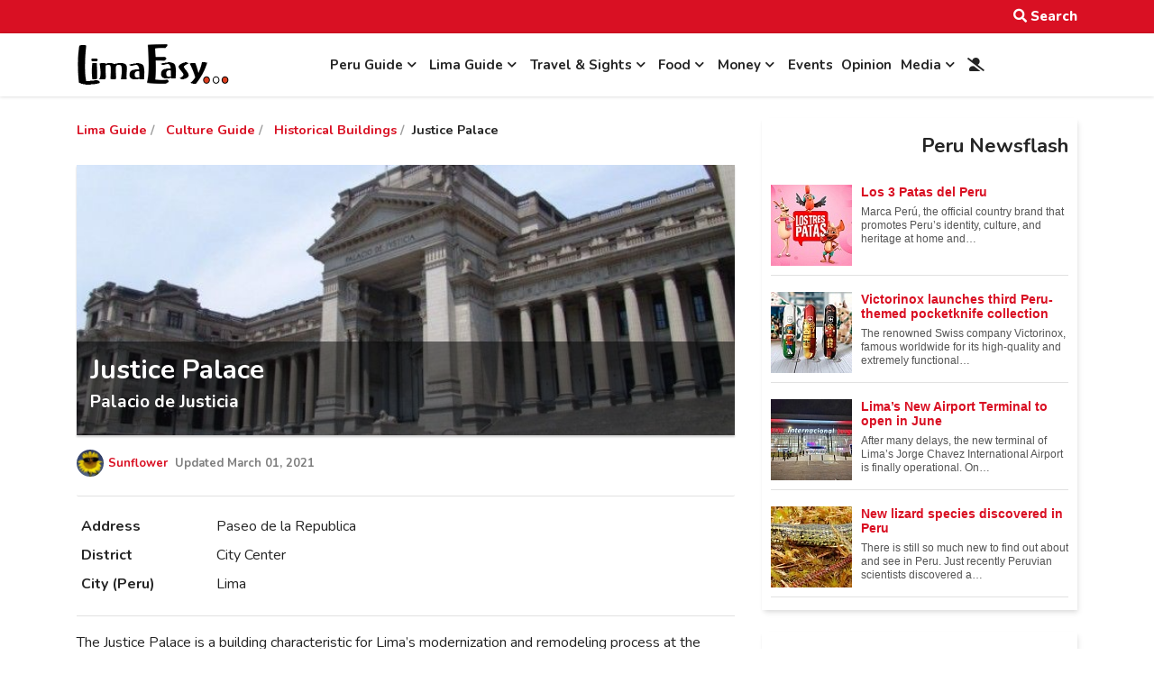

--- FILE ---
content_type: text/html; charset=utf-8
request_url: https://www.limaeasy.com/lima-guide/lima-culture-guide/historical-buildings/justice-palace
body_size: 41904
content:
<!DOCTYPE html><html lang="en-gb" dir="ltr"><head><meta http-equiv="X-UA-Compatible" content="IE=edge" /><meta name="viewport" content="width=device-width, initial-scale=1" /><meta name="HandheldFriendly" content="true" /><meta name="apple-mobile-web-app-capable" content="YES" /><meta charset="utf-8" /><base href="https://www.limaeasy.com/lima-guide/lima-culture-guide/historical-buildings/justice-palace" /><meta name="keywords" content="lima, peru, historical, building, colonial, house, casa, justice palace, palacio justicia" /><meta name="author" content="Eva Summer" /><meta name="robots" content="max-snippet:-1, max-image-preview:large, max-video-preview:-1" /><meta name="description" content="The Justice Palace is a building characteristic for Lima’s modernization and remodeling process at the beginning of the 20th century. Inspired by the Justice Palace in Brussels, though much smaller and lacking the dome, works for the neo classical structure started in 1929 and were finished in 1938. Strategically located at the &quot;entrance&quot; to Lima's city center the Palacio de Justicia is an imposing symbol of the judicial power in Peru." /><meta name="generator" content="Website created by te-media | Creative Digital Solutions" /><title>Justice Palace - LimaEasy</title><link href="/favicon.ico" rel="shortcut icon" type="image/vnd.microsoft.icon" /><link href="/media/com_igallery/css/lib-42.css" rel="stylesheet" /><link href="/media/com_igallery/css/ignitegallery-42.css" rel="stylesheet" /><link href="/components/com_jlexcomment/assets/jcm/style.css?v=2.8.1" rel="stylesheet" /><link href="/components/com_jlexcomment/assets/css/tribute.css" rel="stylesheet" /><link href="/components/com_jlexcomment/assets/lightgallery/css/f.css" rel="stylesheet" /><link href="/media/plg_system_jcepro/site/css/content.min.css?badb4208be409b1335b815dde676300e" rel="stylesheet" /><link href="/media/com_icagenda/icicons/style.css?18ec03c01d16dcae8e01aafe0fc28a85" rel="stylesheet" /><link href="/plugins/system/wf_responsive_widgets/css/responsive.min.css" rel="stylesheet" /><link href="/modules/mod_raxo_allmode/tmpl/allmode-pagination/allmode-pagination.css" rel="stylesheet" /><link href="/components/com_icagenda/themes/packs/default/css/default_module.css" rel="stylesheet" /><link href="/media/com_icagenda/css/tipTip.css?18ec03c01d16dcae8e01aafe0fc28a85" rel="stylesheet" /><link href="https://www.limaeasy.com/modules/mod_ic_event_list/css/default_style.css" rel="stylesheet" /><link href="https://www.limaeasy.com/components/com_jsn/assets/css/style.min.css?v=2.10.0" rel="stylesheet" /><link href="/components/com_jreviews/jreviews/views/themes/default/theme_css/theme.min.css?v=3105" rel="stylesheet" /><link href="/components/com_jreviews/jreviews/views/themes/default/theme_css/magnific/magnific-popup.min.css?v=3105" rel="stylesheet" /><link href="/components/com_jreviews_addons/maps/views/themes/maps/theme_css/maps.combined.min.css?v=3105" rel="stylesheet" /><style>#jlexcomment:not(.jcm-xsmall) jcm-level-1 .jcm-list-reply{margin-left:-45px}@media screen and (min-width:1200px){}@media screen and (min-width:768px) and (max-width:1199px){}@media screen and (min-width:576px) and (max-width:767px){}@media screen and (max-width:575px){#ictip a.close{padding-right:15px}}</style> <script type="application/json" class="joomla-script-options new">{"csrf.token":"894076c9fa9baf7d21c78886f7aa4907","system.paths":{"root":"","base":""},"system.keepalive":{"interval":300000,"uri":"\/component\/ajax\/?format=json"}}</script> <script src="/media/jui/js/jquery.min.js?18ec03c01d16dcae8e01aafe0fc28a85"></script> <script src="/media/jui/js/jquery-noconflict.js?18ec03c01d16dcae8e01aafe0fc28a85"></script> <script src="/media/jui/js/jquery-migrate.min.js?18ec03c01d16dcae8e01aafe0fc28a85"></script> <script src="/media/jui/js/bootstrap.min.js?18ec03c01d16dcae8e01aafe0fc28a85"></script> <script src="/media/com_igallery/js/lib-42.js"></script> <script src="/media/com_igallery/js/ignitegallery-42.js"></script> <script src="/media/system/js/core.js?18ec03c01d16dcae8e01aafe0fc28a85"></script> <!--[if lt IE 9]><script src="/media/system/js/polyfill.event.js?18ec03c01d16dcae8e01aafe0fc28a85"></script><![endif]--> <script src="/media/system/js/keepalive.js?18ec03c01d16dcae8e01aafe0fc28a85"></script> <script src="/components/com_jlexcomment/assets/tribute.min.js"></script> <script src="/components/com_jlexcomment/assets/lightgallery/js/f.js"></script> <script src="/components/com_jlexcomment/assets/script.js?v=3.1.7"></script> <script src="/media/system/js/caption.js?18ec03c01d16dcae8e01aafe0fc28a85"></script> <script src="/plugins/system/wf_responsive_widgets/js/responsive.min.js"></script> <script src="/modules/mod_raxo_allmode/tmpl/allmode-pagination/allmode-pagination.js"></script> <script src="/modules/mod_iccalendar/js/jQuery.highlightToday.min.js"></script> <script src="/media/com_icagenda/js/jquery.tipTip.js?18ec03c01d16dcae8e01aafe0fc28a85"></script> <script src="/components/com_jreviews/jreviews/views/js/head.load.min.js"></script> <script>jQuery(function($){initPopovers();$("body").on("subform-row-add",initPopovers);function initPopovers(event,container){$(container||document).find(".hasPopover").popover({"html":true,"trigger":"hover focus","container":"body"});}});jQuery(window).on('load',function(){new JCaption('img.caption');});jQuery(document).ready(function(){jQuery("#mod_iccalendar_599").highlightToday("show_today");});jQuery(function($){$(".iCtip").tipTip({"activation":"hover","keepAlive":false,"maxWidth":"200px","edgeOffset":1,"defaultPosition":"top"});});</script><meta property="og:title" content="Justice Palace" /><meta property="og:url" content="https://www.limaeasy.com/lima-guide/lima-culture-guide/historical-buildings/justice-palace" /><meta property="og:image" content="https://www.limaeasy.com/media/reviews/photos/original/b9/68/78/Palacio-justicia-peru-34-1614634659.jpg" /><meta property="og:site_name" content="LimaEasy" /><meta property="og:description" content="The Justice Palace is a building characteristic for Lima’s modernization and remodeling process at the beginning of the 20th century. Inspired by the Justice Palace in Brussels, though much smaller and lacking the dome, works for the neo classical structure started in 1929 and were finished in 1938. Strategically located at the &amp;quot;entrance&amp;quot; to Lima's city center the Palacio de Justicia is an imposing symbol of the judicial power in Peru." /><meta property="og:type" content="article" /><link rel="canonical" href="https://www.limaeasy.com/lima-guide/lima-culture-guide/historical-buildings/justice-palace" /> <script type="text/javascript">head.load(["/components/com_s2framework/tmp/cache/core/locale-en_GB.js?v=3105","/components/com_jreviews/jreviews/views/js/jquery-ui-1.12.1/jquery-ui.min.js?v=3105","/components/com_jreviews/jreviews/views/js/jreviews-all.min.js?v=3105","/components/com_jreviews/jreviews/views/js/jquery/jquery.magnific-popup.min.js?v=3105","/components/com_jreviews/jreviews/views/js/bxslider-4/jquery.bxslider.min.js?v=3105","/components/com_jreviews/jreviews/views/js/hogan/hogan-3.0.2.min.js?v=3105","/components/com_jreviews_addons/maps/views/js/maps.combined.min.js?v=3105"]);</script> <script type="text/javascript">var s2AjaxUri="/index.php?option=com_jreviews&format=ajax",jreviews=jreviews||{};jreviews.cms=1;jreviews.relpath="";jreviews.calendar_img="/components/com_jreviews/jreviews/views/themes/default/theme_images/calendar.png",jreviews.lang=jreviews.lang||{};jreviews.qvars={"pg":"page","mc":"m"};jreviews.locale="en_GB";jreviews.fb={"appid":"","og":"1","xfbml":false};jreviews.comparison={numberOfListingsPerPage:3,maxNumberOfListings:15,compareURL:"/content/categories/compare/id:listing_ids"};jreviews.mobi=0;jreviews.iOS=0;jreviews.isRTL=0;</script> <script type="text/javascript">jreviews.maps=jreviews.maps||{};jreviews.maps.autocomplete=false;jreviews.maps.autocomplete_country="";jreviews.maps.mapData={};jreviews.maps.fields={};jreviews.maps.fields.mapit="jr_addressforgeocoding";jreviews.maps.fields.proximity="";jreviews.maps.fields.lat="jr_latitude";jreviews.maps.fields.lon="jr_longitude";jreviews.maps.fields.default_country="Peru";jreviews.maps.fields.address={};jreviews.maps.geocoder_attribution_img="";jreviews.maps.service={maps:"openstreetmap",geocoder:"nominatim",mapKey:"",geocoderKey:"",};jreviews.maps.fields.address['address1']='jr_addressforgeocoding';</script> <script type="application/ld+json" data-type="gsd">{"@context":"https://schema.org","@type":"BreadcrumbList","itemListElement":[{"@type":"ListItem","position":1,"name":"Lima Guide","item":"https://www.limaeasy.com/lima-guide"},{"@type":"ListItem","position":2,"name":"Culture Guide","item":"https://www.limaeasy.com/lima-guide/lima-culture-guide"},{"@type":"ListItem","position":3,"name":"Historical Buildings","item":"https://www.limaeasy.com/lima-guide/lima-culture-guide/historical-buildings"},{"@type":"ListItem","position":4,"name":"Justice Palace","item":"https://www.limaeasy.com/lima-guide/lima-culture-guide/historical-buildings/justice-palace"}]}</script><meta name="category" content="Historical Buildings"> <script type="application/ld+json" data-type="gsd">{"@context":"https://schema.org","@type":"Article","mainEntityOfPage":{"@type":"WebPage","@id":"https://www.limaeasy.com/lima-guide/lima-culture-guide/historical-buildings/justice-palace"},"headline":"Justice Palace","description":"The Justice Palace is a building characteristic for Lima’s modernization and remodeling process at the beginning of the 20th century. Inspired by the Justice Palace in Brussels, though much smaller and lacking the dome, works for the neo classical structure started in 1929 and were finished in 1938. Strategically located at the &quot;entrance&quot; to Lima&#039;s city center the Palacio de Justicia is an imposing symbol of the judicial power in Peru.","image":{"@type":"ImageObject","url":"https://www.limaeasy.com/media/reviews/photos/original/b9/68/78/Palacio-justicia-peru-34-1614634659.jpg"},"author":{"@type":"Person","name":"Eva Summer","url":"https://www.limaeasy.com/lima-guide/lima-culture-guide/historical-buildings/justice-palace"},"publisher":{"@type":"Organization","name":"LimaEasy","logo":{"@type":"ImageObject","url":"https://www.limaeasy.com/images/logo-limaeasy.png"}},"datePublished":"2011-07-17T20:30:00-05:00","dateCreated":"2011-07-17T20:30:00-05:00","dateModified":"2021-03-01T17:08:53-05:00"}</script><link href="https://www.limaeasy.com/images/favicon.png" rel="shortcut icon" type="text/css" /><link href="https://fonts.googleapis.com/css?family=Nunito:200,200i,300,300i,400,400i,600,600i,700,700i,800,800i,900,900i" rel="stylesheet" type="text/css" /><link href="https://use.fontawesome.com/releases/v5.14.0/css/all.css" data-version="5.14.0" rel="stylesheet" type="text/css" /><link href="https://www.limaeasy.com/media/jui/css/icomoon.css?v=2.5.1" rel="stylesheet" type="text/css" /><link href="https://www.limaeasy.com/templates/astroid_template_one/css/compiled-bf4e97a1a1bdbfd71627197ca6bbe042.css?v=2.5.1" rel="stylesheet" type="text/css" /><link href="https://www.limaeasy.com/templates/astroid_template_one/css/compiled-32897715fc06a294801dbe972b781146.css?v=2.5.1" rel="stylesheet" type="text/css" /><link href="https://www.limaeasy.com/templates/astroid_template_one/css/custom.css?v=2.5.1" rel="stylesheet" type="text/css" /> <script async src="https://www.googletagmanager.com/gtag/js?id=G-Y28HNE0T1Q"></script> <script>window.dataLayer=window.dataLayer||[];function gtag(){dataLayer.push(arguments);}
gtag('js',new Date());gtag('config','G-Y28HNE0T1Q');</script><script async src="https://pagead2.googlesyndication.com/pagead/js/adsbygoogle.js?client=ca-pub-6309114561499166" crossorigin="anonymous"></script> </head><body class="site astroid-framework com-content view-article layout-default itemid-390 historical-buildings-alias tp-style-9 en-GB ltr"> <a title="Back to Top" id="astroid-backtotop" class="square" href="javascript:void(0)" style="background:rgb(217, 16, 35);"><i class="fas fa-arrow-up" style="font-size:20px;color:rgb(255, 255, 255);line-height:20px;  padding: 2px"></i></a> <div class="astroid-container"><div class="astroid-mobilemenu d-none d-init dir-left" data-class-prefix="astroid-mobilemenu" id="astroid-mobilemenu"><div class="burger-menu-button active"> <button aria-label="Mobile Menu Toggle" type="button" class="button close-offcanvas offcanvas-close-btn"> <span class="box"> <span class="inner"></span> </span> </button> </div><ul class="astroid-mobile-menu d-none"><li class="nav-item nav-item-id-453 nav-item-level-1 nav-item-deeper nav-item-parent has-megamenu nav-item-dropdown"> <a href="/peru-guide" title="Peru Guide" class=" nav-link item-link-alias item-level-1" data-drop-action="hover"> <span class="nav-title"> Peru Guide </span> </a> <ul class="nav-child list-group navbar-subnav level-1"><li class="nav-item-submenu nav-item-id-685 nav-item-level-2 nav-item-deeper nav-item-parent nav-item-dropdown"> <a href="/peru-guide/peruvian-visa-types" title="Peruvian Visa Types" class=" nav-link item-link-alias item-level-2" data-drop-action="hover"> <span class="nav-title"> Peruvian Visa Types </span> </a> <ul class="nav-child list-group navbar-subnav level-2"><li class="nav-item-submenu nav-item-id-686 nav-item-level-3"> <a href="/peru-guide/peruvian-visa-types/peruvian-tourist-visa" title="Tourist Visa" class=" nav-link item-link-alias item-level-3" data-drop-action="hover"> <span class="nav-title"> Tourist Visa </span> </a> </li><li class="nav-item-submenu nav-item-id-687 nav-item-level-3"> <a href="/peru-guide/peruvian-visa-types/peruvian-student-visa" title="Student Visa" class=" nav-link item-link-alias item-level-3" data-drop-action="hover"> <span class="nav-title"> Student Visa </span> </a> </li><li class="nav-item-submenu nav-item-id-688 nav-item-level-3"> <a href="/peru-guide/peruvian-visa-types/peruvian-volunteer-visa" title="Volunteer Visa" class=" nav-link item-link-alias item-level-3" data-drop-action="hover"> <span class="nav-title"> Volunteer Visa </span> </a> </li><li class="nav-item-submenu nav-item-id-689 nav-item-level-3"> <a href="/peru-guide/peruvian-visa-types/business-visa-for-peru" title="Business Visa" class=" nav-link item-link-alias item-level-3" data-drop-action="hover"> <span class="nav-title"> Business Visa </span> </a> </li><li class="nav-item-submenu nav-item-id-691 nav-item-level-3"> <a href="/peru-guide/peruvian-visa-types/peruvian-work-visa" title="Work Visa" class=" nav-link item-link-alias item-level-3" data-drop-action="hover"> <span class="nav-title"> Work Visa </span> </a> </li><li class="nav-item-submenu nav-item-id-692 nav-item-level-3"> <a href="/peru-guide/peruvian-visa-types/peruvian-family-visa" title="Family Visa" class=" nav-link item-link-alias item-level-3" data-drop-action="hover"> <span class="nav-title"> Family Visa </span> </a> </li><li class="nav-item-submenu nav-item-id-693 nav-item-level-3"> <a href="/peru-guide/peruvian-visa-types/peruvian-retirement-visa" title="Retirement Visa" class=" nav-link item-link-alias item-level-3" data-drop-action="hover"> <span class="nav-title"> Retirement Visa </span> </a> </li><li class="nav-item-submenu nav-item-id-1065 nav-item-level-3"> <a href="/peru-guide/peruvian-visa-types/peruvian-religious-visa" title="Religious Visa" class=" nav-link item-link-alias item-level-3" data-drop-action="hover"> <span class="nav-title"> Religious Visa </span> </a> </li><li class="nav-item-submenu nav-item-id-1473 nav-item-level-3"> <a href="/peru-guide/peruvian-visa-types/peruvian-digital-nomad-visa" title="Digital Nomad Visa" class=" nav-link item-link-alias item-level-3" data-drop-action="hover"> <span class="nav-title"> Digital Nomad Visa </span> </a> </li></ul></li><li class="nav-item-submenu nav-item-id-783 nav-item-level-2"> <a href="/peru-guide/peruvian-public-holidays-festivities" title="Public Holidays &amp; Festivals" class=" nav-link item-link-alias item-level-2" data-drop-action="hover"> <span class="nav-title"> Public Holidays &amp; Festivals </span> </a> </li><li class="nav-item-submenu nav-item-id-445 nav-item-level-2 nav-item-deeper nav-item-parent nav-item-dropdown"> <a href="/peru-guide/peru-info" title="Peru Info" class=" nav-link item-link-alias item-level-2" data-drop-action="hover"> <span class="nav-title"> Peru Info </span> </a> <ul class="nav-child list-group navbar-subnav level-2"><li class="nav-item-submenu nav-item-id-990 nav-item-level-3"> <a href="/peru-guide/peru-info/politics-of-peru-political-structure" title="Politics of Peru" class=" nav-link item-link-alias item-level-3" data-drop-action="hover"> <span class="nav-title"> Politics of Peru </span> </a> </li><li class="nav-item-submenu nav-item-id-991 nav-item-level-3"> <a href="/peru-guide/peru-info/peruvian-economy" title="Peruvian Economy" class=" nav-link item-link-alias item-level-3" data-drop-action="hover"> <span class="nav-title"> Peruvian Economy </span> </a> </li><li class="nav-item-submenu nav-item-id-1002 nav-item-level-3"> <a href="/peru-guide/peru-info/the-weather-and-climate-in-peru" title="Weather &amp; Climate in Peru" class=" nav-link item-link-alias item-level-3" data-drop-action="hover"> <span class="nav-title"> Weather &amp; Climate in Peru </span> </a> </li><li class="nav-item-submenu nav-item-id-992 nav-item-level-3"> <a href="/peru-guide/peru-info/important-facts-and-figures-about-peru" title="Important Facts &amp; Figures - Peru" class=" nav-link item-link-alias item-level-3" data-drop-action="hover"> <span class="nav-title"> Important Facts &amp; Figures - Peru </span> </a> </li></ul></li><li class="nav-item-submenu nav-item-id-1212 nav-item-level-2 nav-item-deeper nav-item-parent nav-item-dropdown"> <a href="/peru-guide/peru-culture-entertainment" title="Culture &amp; Entertainment" class=" nav-link item-link-alias item-level-2" data-drop-action="hover"> <span class="nav-title"> Culture &amp; Entertainment </span> </a> <ul class="nav-child list-group navbar-subnav level-2"><li class="nav-item-submenu nav-item-id-1213 nav-item-level-3"> <a href="/peru-guide/peru-culture-entertainment/theaters-in-peru" title="Theaters" class=" nav-link item-link-alias item-level-3" data-drop-action="hover"> <span class="nav-title"> Theaters </span> </a> </li><li class="nav-item-submenu nav-item-id-711 nav-item-level-3"> <a href="/peru-guide/peru-culture-entertainment/cultural-centers-in-peru" title="Cultural Centers" class=" nav-link item-link-alias item-level-3" data-drop-action="hover"> <span class="nav-title"> Cultural Centers </span> </a> </li><li class="nav-item-submenu nav-item-id-712 nav-item-level-3"> <a href="/peru-guide/peru-culture-entertainment/international-parishes-churches-peru" title="International Parishes &amp; Churches" class=" nav-link item-link-alias item-level-3" data-drop-action="hover"> <span class="nav-title"> International Parishes &amp; Churches </span> </a> </li><li class="nav-item-submenu nav-item-id-718 nav-item-level-3"> <a href="/peru-guide/peru-culture-entertainment/casinos-gambling-in-peru" title="Casinos &amp; Gambling" class=" nav-link item-link-alias item-level-3" data-drop-action="hover"> <span class="nav-title"> Casinos &amp; Gambling </span> </a> </li></ul></li><li class="nav-item-submenu nav-item-id-636 nav-item-level-2 nav-item-deeper nav-item-parent nav-item-dropdown"> <a href="/peru-guide/legal-stuff" title="Legal Stuff" class=" nav-link item-link-alias item-level-2" data-drop-action="hover"> <span class="nav-title"> Legal Stuff </span> </a> <ul class="nav-child list-group navbar-subnav level-2"><li class="nav-item-submenu nav-item-id-648 nav-item-level-3"> <a href="/peru-guide/legal-stuff/what-you-can-and-can-t-bring-into-peru" title="Customs Regulations &amp; Info" class=" nav-link item-link-alias item-level-3" data-drop-action="hover"> <span class="nav-title"> Customs Regulations &amp; Info </span> </a> </li><li class="nav-item-submenu nav-item-id-1150 nav-item-level-3"> <a href="/peru-guide/legal-stuff/how-many-days-did-i-get-when-entering-peru" title="How many days did I get?" class=" nav-link item-link-alias item-level-3" data-drop-action="hover"> <span class="nav-title"> How many days did I get? </span> </a> </li><li class="nav-item-submenu nav-item-id-647 nav-item-level-3"> <a href="/peru-guide/legal-stuff/tourist-visa-extension-in-peru" title="Tourist Visa extension in Peru" class=" nav-link item-link-alias item-level-3" data-drop-action="hover"> <span class="nav-title"> Tourist Visa extension in Peru </span> </a> </li><li class="nav-item-submenu nav-item-id-1367 nav-item-level-3"> <a href="/peru-guide/legal-stuff/peruvian-overstay-fine-for-tourists" title="Peruvian Overstay Fine" class=" nav-link item-link-alias item-level-3" data-drop-action="hover"> <span class="nav-title"> Peruvian Overstay Fine </span> </a> </li><li class="nav-item-submenu nav-item-id-1217 nav-item-level-3"> <a href="/peru-guide/legal-stuff/international-document-corresponding-to-the-antecedentes-policiales-penales-and-judiciales-needed-for-a-resident-visa-application-in-peru" title="International Document for Antecedentes Peru" class=" nav-link item-link-alias item-level-3" data-drop-action="hover"> <span class="nav-title"> International Document for Antecedentes Peru </span> </a> </li><li class="nav-item-submenu nav-item-id-653 nav-item-level-3"> <a href="/peru-guide/legal-stuff/paying-administration-charges-and-processing-fees-in-peru" title="Paying Administration Charges" class=" nav-link item-link-alias item-level-3" data-drop-action="hover"> <span class="nav-title"> Paying Administration Charges </span> </a> </li><li class="nav-item-submenu nav-item-id-649 nav-item-level-3"> <a href="/peru-guide/legal-stuff/permit-to-sign-contracts-pefc-permiso-especial-para-firmar-contratos-in-peru" title="Permit to Sign Contracts" class=" nav-link item-link-alias item-level-3" data-drop-action="hover"> <span class="nav-title"> Permit to Sign Contracts </span> </a> </li><li class="nav-item-submenu nav-item-id-658 nav-item-level-3"> <a href="/peru-guide/legal-stuff/interpol-ficha-de-canje-internacional" title="Interpol - Ficha de Canje" class=" nav-link item-link-alias item-level-3" data-drop-action="hover"> <span class="nav-title"> Interpol - Ficha de Canje </span> </a> </li><li class="nav-item-submenu nav-item-id-650 nav-item-level-3"> <a href="/peru-guide/legal-stuff/travel-permit-permiso-especial-de-viaje-autorizacion-de-estadia-fuera-del-pais-aep" title="Travel Permit" class=" nav-link item-link-alias item-level-3" data-drop-action="hover"> <span class="nav-title"> Travel Permit </span> </a> </li><li class="nav-item-submenu nav-item-id-1445 nav-item-level-3"> <a href="/peru-guide/legal-stuff/subsanacion-submitting-documents" title="Subsanacion - Submitting documents" class=" nav-link item-link-alias item-level-3" data-drop-action="hover"> <span class="nav-title"> Subsanacion - Submitting documents </span> </a> </li><li class="nav-item-submenu nav-item-id-1446 nav-item-level-3"> <a href="/peru-guide/legal-stuff/extension-of-a-migraciones-deadline" title="Extending a Migraciones deadline" class=" nav-link item-link-alias item-level-3" data-drop-action="hover"> <span class="nav-title"> Extending a Migraciones deadline </span> </a> </li><li class="nav-item-submenu nav-item-id-1369 nav-item-level-3"> <a href="/peru-guide/legal-stuff/residence-visa-extension-in-peru" title="Residence visa extension" class=" nav-link item-link-alias item-level-3" data-drop-action="hover"> <span class="nav-title"> Residence visa extension </span> </a> </li><li class="nav-item-submenu nav-item-id-1371 nav-item-level-3"> <a href="/peru-guide/legal-stuff/renewal-of-the-carne-de-extranjeria" title="Renewal Carné de Extranjería" class=" nav-link item-link-alias item-level-3" data-drop-action="hover"> <span class="nav-title"> Renewal Carné de Extranjería </span> </a> </li><li class="nav-item-submenu nav-item-id-1426 nav-item-level-3"> <a href="/peru-guide/legal-stuff/update-your-information-in-the-migraciones-database" title="Update Migraciones information" class=" nav-link item-link-alias item-level-3" data-drop-action="hover"> <span class="nav-title"> Update Migraciones information </span> </a> </li><li class="nav-item-submenu nav-item-id-1427 nav-item-level-3"> <a href="/peru-guide/legal-stuff/replacement-for-a-lost-stolen-or-damaged-carne" title="Carné replacement" class=" nav-link item-link-alias item-level-3" data-drop-action="hover"> <span class="nav-title"> Carné replacement </span> </a> </li><li class="nav-item-submenu nav-item-id-655 nav-item-level-3"> <a href="/peru-guide/legal-stuff/marrying-in-peru" title="Marrying in Peru" class=" nav-link item-link-alias item-level-3" data-drop-action="hover"> <span class="nav-title"> Marrying in Peru </span> </a> </li><li class="nav-item-submenu nav-item-id-651 nav-item-level-3"> <a href="/peru-guide/legal-stuff/driver-s-license-in-peru" title="Driver's License in Peru" class=" nav-link item-link-alias item-level-3" data-drop-action="hover"> <span class="nav-title"> Driver's License in Peru </span> </a> </li><li class="nav-item-submenu nav-item-id-652 nav-item-level-3"> <a href="/peru-guide/legal-stuff/police-clearance-certificate-and-criminal-background-check-in-peru" title="Police Clearance Certificate Peru" class=" nav-link item-link-alias item-level-3" data-drop-action="hover"> <span class="nav-title"> Police Clearance Certificate Peru </span> </a> </li><li class="nav-item-submenu nav-item-id-1215 nav-item-level-3"> <a href="/peru-guide/legal-stuff/travel-authorization-for-peruvian-minors-and-underage-foreign-residents" title="Travel Authorization for Minors" class=" nav-link item-link-alias item-level-3" data-drop-action="hover"> <span class="nav-title"> Travel Authorization for Minors </span> </a> </li><li class="nav-item-submenu nav-item-id-671 nav-item-level-3"> <a href="/peru-guide/legal-stuff/finding-a-job-and-working-legally-in-peru" title="Finding a Job in Peru" class=" nav-link item-link-alias item-level-3" data-drop-action="hover"> <span class="nav-title"> Finding a Job in Peru </span> </a> </li><li class="nav-item-submenu nav-item-id-656 nav-item-level-3"> <a href="/peru-guide/legal-stuff/domestic-workers-in-peru" title="Domestic Workers in Peru" class=" nav-link item-link-alias item-level-3" data-drop-action="hover"> <span class="nav-title"> Domestic Workers in Peru </span> </a> </li><li class="nav-item-submenu nav-item-id-667 nav-item-level-3"> <a href="/peru-guide/legal-stuff/labor-regulations-peru" title="Labor Regulations Peru" class=" nav-link item-link-alias item-level-3" data-drop-action="hover"> <span class="nav-title"> Labor Regulations Peru </span> </a> </li><li class="nav-item-submenu nav-item-id-654 nav-item-level-3"> <a href="/peru-guide/legal-stuff/air-passenger-rights-in-peru" title="Air Passenger Rights" class=" nav-link item-link-alias item-level-3" data-drop-action="hover"> <span class="nav-title"> Air Passenger Rights </span> </a> </li></ul></li><li class="nav-item-submenu nav-item-id-745 nav-item-level-2 nav-item-deeper nav-item-parent nav-item-dropdown"> <a href="/peru-guide/safety-security-travel-advice-series-peru" title="Safety, Security &amp; Travel Advice" class=" nav-link item-link-alias item-level-2" data-drop-action="hover"> <span class="nav-title"> Safety, Security &amp; Travel Advice </span> </a> <ul class="nav-child list-group navbar-subnav level-2"><li class="nav-item-submenu nav-item-id-765 nav-item-level-3"> <a href="/peru-guide/safety-security-travel-advice-series-peru/how-dangerous-is-peru" title="How Dangerous is Peru?" class=" nav-link item-link-alias item-level-3" data-drop-action="hover"> <span class="nav-title"> How Dangerous is Peru? </span> </a> </li><li class="nav-item-submenu nav-item-id-766 nav-item-level-3"> <a href="/peru-guide/safety-security-travel-advice-series-peru/safety-advice-for-peru-your-appearance-and-behavior-in-public" title="Appearance &amp; Behavior" class=" nav-link item-link-alias item-level-3" data-drop-action="hover"> <span class="nav-title"> Appearance &amp; Behavior </span> </a> </li><li class="nav-item-submenu nav-item-id-767 nav-item-level-3"> <a href="/peru-guide/safety-security-travel-advice-series-peru/money-matters-peru-handling-money-and-credit-cards" title="Money &amp; Credit Cards" class=" nav-link item-link-alias item-level-3" data-drop-action="hover"> <span class="nav-title"> Money &amp; Credit Cards </span> </a> </li><li class="nav-item-submenu nav-item-id-768 nav-item-level-3"> <a href="/peru-guide/safety-security-travel-advice-series-peru/tips-for-your-journey-travel-safe-and-problem-free-through-peru" title="Tips for your Journey" class=" nav-link item-link-alias item-level-3" data-drop-action="hover"> <span class="nav-title"> Tips for your Journey </span> </a> </li><li class="nav-item-submenu nav-item-id-769 nav-item-level-3"> <a href="/peru-guide/safety-security-travel-advice-series-peru/safety-advice-for-taking-a-taxi-in-lima-and-other-peruvian-cities" title="Taking a Taxi" class=" nav-link item-link-alias item-level-3" data-drop-action="hover"> <span class="nav-title"> Taking a Taxi </span> </a> </li><li class="nav-item-submenu nav-item-id-770 nav-item-level-3"> <a href="/peru-guide/safety-security-travel-advice-series-peru/health-medical-care-peru" title="Health &amp; Medical Care" class=" nav-link item-link-alias item-level-3" data-drop-action="hover"> <span class="nav-title"> Health &amp; Medical Care </span> </a> </li><li class="nav-item-submenu nav-item-id-771 nav-item-level-3"> <a href="/peru-guide/safety-security-travel-advice-series-peru/earthquakes-in-peru-why-they-occur-and-how-to-stay-safe" title="Earthquakes in Peru" class=" nav-link item-link-alias item-level-3" data-drop-action="hover"> <span class="nav-title"> Earthquakes in Peru </span> </a> </li><li class="nav-item-submenu nav-item-id-772 nav-item-level-3"> <a href="/peru-guide/safety-security-travel-advice-series-peru/drugs-and-other-illegal-substances-in-peru" title="Drugs &amp; Illegal Substances" class=" nav-link item-link-alias item-level-3" data-drop-action="hover"> <span class="nav-title"> Drugs &amp; Illegal Substances </span> </a> </li><li class="nav-item-submenu nav-item-id-773 nav-item-level-3"> <a href="/peru-guide/safety-security-travel-advice-series-peru/meeting-the-opposite-sex-in-peru-how-to-stay-safe" title="Meeting the Opposite Sex" class=" nav-link item-link-alias item-level-3" data-drop-action="hover"> <span class="nav-title"> Meeting the Opposite Sex </span> </a> </li><li class="nav-item-submenu nav-item-id-774 nav-item-level-3"> <a href="/peru-guide/safety-security-travel-advice-series-peru/safety-tips-for-women-traveling-alone-in-peru" title="Woman Traveling Alone" class=" nav-link item-link-alias item-level-3" data-drop-action="hover"> <span class="nav-title"> Woman Traveling Alone </span> </a> </li><li class="nav-item-submenu nav-item-id-775 nav-item-level-3"> <a href="/peru-guide/safety-security-travel-advice-series-peru/cybersecurity-basics-for-travelers" title="Cybersecurity Basics" class=" nav-link item-link-alias item-level-3" data-drop-action="hover"> <span class="nav-title"> Cybersecurity Basics </span> </a> </li><li class="nav-item-submenu nav-item-id-776 nav-item-level-3"> <a href="/peru-guide/safety-security-travel-advice-series-peru/peru-crime-safety-report-travel-advisory" title="Crime &amp; Safety Report" class=" nav-link item-link-alias item-level-3" data-drop-action="hover"> <span class="nav-title"> Crime &amp; Safety Report </span> </a> </li></ul></li><li class="nav-item-submenu nav-item-id-1225 nav-item-level-2 nav-item-deeper nav-item-parent nav-item-dropdown"> <a href="/peru-guide/shopping-in-peru" title="Shopping in Peru" class=" nav-link item-link-alias item-level-2" data-drop-action="hover"> <span class="nav-title"> Shopping in Peru </span> </a> <ul class="nav-child list-group navbar-subnav level-2"><li class="nav-item-submenu nav-item-id-719 nav-item-level-3"> <a href="/peru-guide/shopping-in-peru/arts-crafts-souvenirs-peru" title="Arts, Crafts &amp; Souvenirs" class=" nav-link item-link-alias item-level-3" data-drop-action="hover"> <span class="nav-title"> Arts, Crafts &amp; Souvenirs </span> </a> </li><li class="nav-item-submenu nav-item-id-720 nav-item-level-3"> <a href="/peru-guide/shopping-in-peru/shopping-malls-commercial-centers-peru" title="Malls &amp; Commercial Centers" class=" nav-link item-link-alias item-level-3" data-drop-action="hover"> <span class="nav-title"> Malls &amp; Commercial Centers </span> </a> </li><li class="nav-item-submenu nav-item-id-721 nav-item-level-3"> <a href="/peru-guide/shopping-in-peru/supermarkets-in-peru" title="Supermarkets" class=" nav-link item-link-alias item-level-3" data-drop-action="hover"> <span class="nav-title"> Supermarkets </span> </a> </li><li class="nav-item-submenu nav-item-id-722 nav-item-level-3"> <a href="/peru-guide/shopping-in-peru/markets-mercados-peru" title="Markets - Mercados" class=" nav-link item-link-alias item-level-3" data-drop-action="hover"> <span class="nav-title"> Markets - Mercados </span> </a> </li><li class="nav-item-submenu nav-item-id-723 nav-item-level-3"> <a href="/peru-guide/shopping-in-peru/department-stores-in-peru" title="Department Stores" class=" nav-link item-link-alias item-level-3" data-drop-action="hover"> <span class="nav-title"> Department Stores </span> </a> </li><li class="nav-item-submenu nav-item-id-724 nav-item-level-3"> <a href="/peru-guide/shopping-in-peru/shopping-peruvian-way" title="Shopping Peruvian Way" class=" nav-link item-link-alias item-level-3" data-drop-action="hover"> <span class="nav-title"> Shopping Peruvian Way </span> </a> </li></ul></li><li class="nav-item-submenu nav-item-id-532 nav-item-level-2 nav-item-deeper nav-item-parent nav-item-dropdown"> <a href="/peru-guide/stay-connected-peru" title="Stay Connected" class=" nav-link item-link-alias item-level-2" data-drop-action="hover"> <span class="nav-title"> Stay Connected </span> </a> <ul class="nav-child list-group navbar-subnav level-2"><li class="nav-item-submenu nav-item-id-733 nav-item-level-3"> <a href="/peru-guide/stay-connected-peru/post-cellphones-wifi-internet-peru" title="Post, Cellphones, Wifi, Internet..." class=" nav-link item-link-alias item-level-3" data-drop-action="hover"> <span class="nav-title"> Post, Cellphones, Wifi, Internet... </span> </a> </li><li class="nav-item-submenu nav-item-id-734 nav-item-level-3"> <a href="/peru-guide/stay-connected-peru/courier-services-peru" title="Courier &amp; Mail Services" class=" nav-link item-link-alias item-level-3" data-drop-action="hover"> <span class="nav-title"> Courier &amp; Mail Services </span> </a> </li><li class="nav-item-submenu nav-item-id-735 nav-item-level-3"> <a href="/peru-guide/stay-connected-peru/newspapers" title="Newspapers" class=" nav-link item-link-alias item-level-3" data-drop-action="hover"> <span class="nav-title"> Newspapers </span> </a> </li><li class="nav-item-submenu nav-item-id-736 nav-item-level-3"> <a href="/peru-guide/stay-connected-peru/radio-stations-peru" title="Radio Stations" class=" nav-link item-link-alias item-level-3" data-drop-action="hover"> <span class="nav-title"> Radio Stations </span> </a> </li><li class="nav-item-submenu nav-item-id-737 nav-item-level-3"> <a href="/peru-guide/stay-connected-peru/television-stations-channels-peru" title="Television Stations" class=" nav-link item-link-alias item-level-3" data-drop-action="hover"> <span class="nav-title"> Television Stations </span> </a> </li></ul></li><li class="nav-item-submenu nav-item-id-533 nav-item-level-2 nav-item-deeper nav-item-parent nav-item-dropdown"> <a href="/peru-guide/business-guide-peru" title="Business Guide" class=" nav-link item-link-alias item-level-2" data-drop-action="hover"> <span class="nav-title"> Business Guide </span> </a> <ul class="nav-child list-group navbar-subnav level-2"><li class="nav-item-submenu nav-item-id-738 nav-item-level-3"> <a href="/peru-guide/business-guide-peru/business-information" title="Business Information" class=" nav-link item-link-alias item-level-3" data-drop-action="hover"> <span class="nav-title"> Business Information </span> </a> </li><li class="nav-item-submenu nav-item-id-739 nav-item-level-3"> <a href="/peru-guide/business-guide-peru/chambers-of-commerce-peru" title="Chambers of Commerce" class=" nav-link item-link-alias item-level-3" data-drop-action="hover"> <span class="nav-title"> Chambers of Commerce </span> </a> </li><li class="nav-item-submenu nav-item-id-740 nav-item-level-3"> <a href="/peru-guide/business-guide-peru/peruvian-ministries" title="Peruvian Ministries" class=" nav-link item-link-alias item-level-3" data-drop-action="hover"> <span class="nav-title"> Peruvian Ministries </span> </a> </li><li class="nav-item-submenu nav-item-id-741 nav-item-level-3"> <a href="/peru-guide/business-guide-peru/peruvian-institutions-associations" title="Institutions &amp; Associations" class=" nav-link item-link-alias item-level-3" data-drop-action="hover"> <span class="nav-title"> Institutions &amp; Associations </span> </a> </li></ul></li><li class="nav-item-submenu nav-item-id-530 nav-item-level-2"> <a href="/peru-guide/earthquakes-lima-peru" title="Earthquakes" class=" nav-link item-link-alias item-level-2" data-drop-action="hover"> <span class="nav-title"> Earthquakes </span> </a> </li><li class="nav-item-submenu nav-item-id-529 nav-item-level-2 nav-item-deeper nav-item-parent nav-item-dropdown"> <a href="/peru-guide/emergencies-help-lima" title="Emergencies &amp; Help" class=" nav-link item-link-alias item-level-2" data-drop-action="hover"> <span class="nav-title"> Emergencies &amp; Help </span> </a> <ul class="nav-child list-group navbar-subnav level-2"><li class="nav-item-submenu nav-item-id-727 nav-item-level-3"> <a href="/peru-guide/emergencies-help-lima/emergency-numbers-lima" title="Emergency Numbers" class=" nav-link item-link-alias item-level-3" data-drop-action="hover"> <span class="nav-title"> Emergency Numbers </span> </a> </li><li class="nav-item-submenu nav-item-id-728 nav-item-level-3"> <a href="/peru-guide/emergencies-help-lima/ambulance-services-lima" title="Ambulances &amp; Services" class=" nav-link item-link-alias item-level-3" data-drop-action="hover"> <span class="nav-title"> Ambulances &amp; Services </span> </a> </li><li class="nav-item-submenu nav-item-id-729 nav-item-level-3"> <a href="/peru-guide/emergencies-help-lima/pharmacies-medicine-lima" title="Pharmacies &amp; Medicine" class=" nav-link item-link-alias item-level-3" data-drop-action="hover"> <span class="nav-title"> Pharmacies &amp; Medicine </span> </a> </li><li class="nav-item-submenu nav-item-id-730 nav-item-level-3"> <a href="/peru-guide/emergencies-help-lima/homeopathic-alternative-medicine-lima" title="Homeopathic &amp; Alternative Medicine" class=" nav-link item-link-alias item-level-3" data-drop-action="hover"> <span class="nav-title"> Homeopathic &amp; Alternative Medicine </span> </a> </li><li class="nav-item-submenu nav-item-id-731 nav-item-level-3"> <a href="/peru-guide/emergencies-help-lima/international-hospitals" title="International Hospitals" class=" nav-link item-link-alias item-level-3" data-drop-action="hover"> <span class="nav-title"> International Hospitals </span> </a> </li><li class="nav-item-submenu nav-item-id-732 nav-item-level-3"> <a href="/peru-guide/emergencies-help-lima/supporting-institutions-lima" title="Supporting Institutions" class=" nav-link item-link-alias item-level-3" data-drop-action="hover"> <span class="nav-title"> Supporting Institutions </span> </a> </li></ul></li><li class="nav-item-submenu nav-item-id-1553 nav-item-level-2"> <a href="/peru-guide/medical-care-peru" title="Medical Tourism" class=" nav-link item-link-alias item-level-2" data-drop-action="hover"> <span class="nav-title"> Medical Tourism </span> </a> </li><li class="nav-item-submenu nav-item-id-660 nav-item-level-2 nav-item-deeper nav-item-parent nav-item-dropdown"> <a href="/peru-guide/history-of-peru" title="History of Peru" class=" nav-link item-link-alias item-level-2" data-drop-action="hover"> <span class="nav-title"> History of Peru </span> </a> <ul class="nav-child list-group navbar-subnav level-2"><li class="nav-item-submenu nav-item-id-676 nav-item-level-3"> <a href="/peru-guide/history-of-peru/national-symbols-of-peru" title="National Symbols of Peru" class=" nav-link item-link-alias item-level-3" data-drop-action="hover"> <span class="nav-title"> National Symbols of Peru </span> </a> </li><li class="nav-item-submenu nav-item-id-951 nav-item-level-3"> <a href="/peru-guide/history-of-peru/political-history-of-peru" title="Political History of Peru" class=" nav-link item-link-alias item-level-3" data-drop-action="hover"> <span class="nav-title"> Political History of Peru </span> </a> </li><li class="nav-item-submenu nav-item-id-662 nav-item-level-3"> <a href="/peru-guide/history-of-peru/peruvian-legends-myths-tales" title="Peruvian Legends, Myths &amp; Tales" class=" nav-link item-link-alias item-level-3" data-drop-action="hover"> <span class="nav-title"> Peruvian Legends, Myths &amp; Tales </span> </a> </li><li class="nav-item-submenu nav-item-id-675 nav-item-level-3"> <a href="/peru-guide/history-of-peru/gods-spirits-deities-worshipping-in-peru" title="Gods, Spirits, Deities &amp; Worshipping" class=" nav-link item-link-alias item-level-3" data-drop-action="hover"> <span class="nav-title"> Gods, Spirits, Deities &amp; Worshipping </span> </a> </li><li class="nav-item-submenu nav-item-id-531 nav-item-level-3"> <a href="/peru-guide/history-of-peru/peruvian-personalities-founders" title="Personalities &amp; Founders" class=" nav-link item-link-alias item-level-3" data-drop-action="hover"> <span class="nav-title"> Personalities &amp; Founders </span> </a> </li><li class="nav-item-submenu nav-item-id-695 nav-item-level-3"> <a href="/peru-guide/history-of-peru/peruvian-archaeology" title="Peruvian Archaeology" class=" nav-link item-link-alias item-level-3" data-drop-action="hover"> <span class="nav-title"> Peruvian Archaeology </span> </a> </li></ul></li><li class="nav-item-submenu nav-item-id-787 nav-item-level-2 nav-item-deeper nav-item-parent nav-item-dropdown"> <a href="/peru-guide/education-teaching-schooling-in-peru" title="Education, Teaching &amp; Schooling" class=" nav-link item-link-alias item-level-2" data-drop-action="hover"> <span class="nav-title"> Education, Teaching &amp; Schooling </span> </a> <ul class="nav-child list-group navbar-subnav level-2"><li class="nav-item-submenu nav-item-id-788 nav-item-level-3"> <a href="/peru-guide/education-teaching-schooling-in-peru/international-schools-in-peru" title="International Schools" class=" nav-link item-link-alias item-level-3" data-drop-action="hover"> <span class="nav-title"> International Schools </span> </a> </li><li class="nav-item-submenu nav-item-id-789 nav-item-level-3"> <a href="/peru-guide/education-teaching-schooling-in-peru/top-universities-in-peru" title="Top Universities" class=" nav-link item-link-alias item-level-3" data-drop-action="hover"> <span class="nav-title"> Top Universities </span> </a> </li></ul></li><li class="nav-item-submenu nav-item-id-704 nav-item-level-2"> <a href="/peru-guide/glossary-terms-peru" title="Glossary of Terms" class=" nav-link item-link-alias item-level-2" data-drop-action="hover"> <span class="nav-title"> Glossary of Terms </span> </a> </li></ul></li><li class="nav-item nav-item-id-451 nav-item-level-1 nav-item-alias-parent-active nav-item-deeper nav-item-parent has-megamenu nav-item-dropdown"> <a href="/lima-guide" title="Lima Guide" class=" nav-link item-link-alias item-level-1" data-drop-action="hover"> <span class="nav-title"> Lima Guide </span> </a> <ul class="nav-child list-group navbar-subnav level-1"><li class="nav-item-submenu nav-item-id-523 nav-item-level-2 nav-item-deeper nav-item-parent nav-item-dropdown"> <a href="/lima-guide/lima-information" title="Lima Info" class=" nav-link item-link-alias item-level-2" data-drop-action="hover"> <span class="nav-title"> Lima Info </span> </a> <ul class="nav-child list-group navbar-subnav level-2"><li class="nav-item-submenu nav-item-id-1071 nav-item-level-3"> <a href="/lima-guide/lima-information/the-lima-international-airport-jorge-chavez" title="Lima International Airport" class=" nav-link item-link-alias item-level-3" data-drop-action="hover"> <span class="nav-title"> Lima International Airport </span> </a> </li><li class="nav-item-submenu nav-item-id-1072 nav-item-level-3"> <a href="/lima-guide/lima-information/important-facts-and-figures-about-lima" title="Important Facts &amp; Figures - Lima" class=" nav-link item-link-alias item-level-3" data-drop-action="hover"> <span class="nav-title"> Important Facts &amp; Figures - Lima </span> </a> </li><li class="nav-item-submenu nav-item-id-1073 nav-item-level-3"> <a href="/lima-guide/lima-information/the-population-development-in-lima" title="Population Development in Lima" class=" nav-link item-link-alias item-level-3" data-drop-action="hover"> <span class="nav-title"> Population Development in Lima </span> </a> </li><li class="nav-item-submenu nav-item-id-1074 nav-item-level-3"> <a href="/lima-guide/lima-information/the-weather-and-climate-in-lima-peru" title="Weather &amp; Climate in Lima" class=" nav-link item-link-alias item-level-3" data-drop-action="hover"> <span class="nav-title"> Weather &amp; Climate in Lima </span> </a> </li><li class="nav-item-submenu nav-item-id-1075 nav-item-level-3"> <a href="/lima-guide/lima-information/begging-and-beggars-in-lima" title="Begging &amp; Beggars in Lima" class=" nav-link item-link-alias item-level-3" data-drop-action="hover"> <span class="nav-title"> Begging &amp; Beggars in Lima </span> </a> </li></ul></li><li class="nav-item-submenu nav-item-id-526 nav-item-level-2"> <a href="/lima-guide/lima-history" title="Lima History" class=" nav-link item-link-alias item-level-2" data-drop-action="hover"> <span class="nav-title"> Lima History </span> </a> </li><li class="nav-item-submenu nav-item-id-376 nav-item-level-2 nav-item-alias-parent-active nav-item-deeper nav-item-parent nav-item-dropdown"> <a href="/lima-guide/lima-culture-guide" title="Culture Guide" class=" nav-link item-link-alias item-level-2" data-drop-action="hover"> <span class="nav-title"> Culture Guide </span> </a> <ul class="nav-child list-group navbar-subnav level-2"><li class="nav-item-submenu nav-item-id-705 nav-item-level-3"> <a href="/lima-guide/lima-culture-guide/museums-lima" title="Museums" class=" nav-link item-link-alias item-level-3" data-drop-action="hover"> <span class="nav-title"> Museums </span> </a> </li><li class="nav-item-submenu nav-item-id-706 nav-item-level-3"> <a href="/lima-guide/lima-culture-guide/huacas-adobe-pyramids" title="Huacas (Adobe Pyramids)" class=" nav-link item-link-alias item-level-3" data-drop-action="hover"> <span class="nav-title"> Huacas (Adobe Pyramids) </span> </a> </li><li class="nav-item-submenu nav-item-id-707 nav-item-level-3 nav-item-current nav-item-active"> <a href="/lima-guide/lima-culture-guide/historical-buildings" title="Historical Buildings" class=" nav-link active item-link-alias item-level-3" data-drop-action="hover"> <span class="nav-title"> Historical Buildings </span> </a> </li><li class="nav-item-submenu nav-item-id-708 nav-item-level-3"> <a href="/lima-guide/lima-culture-guide/plazas-city-squares" title="Plazas (City Squares)" class=" nav-link item-link-alias item-level-3" data-drop-action="hover"> <span class="nav-title"> Plazas (City Squares) </span> </a> </li><li class="nav-item-submenu nav-item-id-709 nav-item-level-3"> <a href="/lima-guide/lima-culture-guide/historical-churches" title="Historical Churches &amp; Convents" class=" nav-link item-link-alias item-level-3" data-drop-action="hover"> <span class="nav-title"> Historical Churches &amp; Convents </span> </a> </li></ul></li><li class="nav-item-submenu nav-item-id-524 nav-item-level-2 nav-item-deeper nav-item-parent nav-item-dropdown"> <a href="/lima-guide/have-fun" title="Have Fun" class=" nav-link item-link-alias item-level-2" data-drop-action="hover"> <span class="nav-title"> Have Fun </span> </a> <ul class="nav-child list-group navbar-subnav level-2"><li class="nav-item-submenu nav-item-id-713 nav-item-level-3"> <a href="/lima-guide/have-fun/citytours-sightseeing-lima" title="Citytours &amp; Sightseeing" class=" nav-link item-link-alias item-level-3" data-drop-action="hover"> <span class="nav-title"> Citytours &amp; Sightseeing </span> </a> </li><li class="nav-item-submenu nav-item-id-714 nav-item-level-3"> <a href="/lima-guide/have-fun/cinemas-cineclubs" title="Cinemas &amp; Cineclubs" class=" nav-link item-link-alias item-level-3" data-drop-action="hover"> <span class="nav-title"> Cinemas &amp; Cineclubs </span> </a> </li><li class="nav-item-submenu nav-item-id-715 nav-item-level-3"> <a href="/lima-guide/have-fun/zoos-lima" title="Zoos" class=" nav-link item-link-alias item-level-3" data-drop-action="hover"> <span class="nav-title"> Zoos </span> </a> </li><li class="nav-item-submenu nav-item-id-716 nav-item-level-3"> <a href="/lima-guide/have-fun/parks-gardens-lima" title="Parks &amp; Gardens" class=" nav-link item-link-alias item-level-3" data-drop-action="hover"> <span class="nav-title"> Parks &amp; Gardens </span> </a> </li><li class="nav-item-submenu nav-item-id-717 nav-item-level-3"> <a href="/lima-guide/have-fun/lima-for-kids" title="Lima for Kids" class=" nav-link item-link-alias item-level-3" data-drop-action="hover"> <span class="nav-title"> Lima for Kids </span> </a> </li></ul></li><li class="nav-item-submenu nav-item-id-527 nav-item-level-2"> <a href="/lima-guide/districts-lima" title="Districts of Lima" class=" nav-link item-link-alias item-level-2" data-drop-action="hover"> <span class="nav-title"> Districts of Lima </span> </a> </li><li class="nav-item-submenu nav-item-id-528 nav-item-level-2"> <a href="/lima-guide/embassies-consulates-lima" title="Embassies &amp; Consulates" class=" nav-link item-link-alias item-level-2" data-drop-action="hover"> <span class="nav-title"> Embassies &amp; Consulates </span> </a> </li></ul></li><li class="nav-item nav-item-id-519 nav-item-level-1 nav-item-deeper nav-item-parent has-megamenu nav-item-dropdown"> <a href="/travel-trips" title="Travel &amp; Sights" class=" nav-link item-link-alias item-level-1" data-drop-action="hover"> <span class="nav-title"> Travel &amp; Sights </span> </a> <ul class="nav-child list-group navbar-subnav level-1"><li class="nav-item-submenu nav-item-id-793 nav-item-level-2"> <a href="/travel-trips/tourist-attractions-sights-in-peru" title="Tourist Attractions &amp; Sights" class=" nav-link item-link-alias item-level-2" data-drop-action="hover"> <span class="nav-title"> Tourist Attractions &amp; Sights </span> </a> </li><li class="nav-item-submenu nav-item-id-534 nav-item-level-2"> <a href="/travel-trips/travel-information-peru" title="Travel Information" class=" nav-link item-link-alias item-level-2" data-drop-action="hover"> <span class="nav-title"> Travel Information </span> </a> </li><li class="nav-item-submenu nav-item-id-535 nav-item-level-2"> <a href="/travel-trips/long-distance-buses-peru" title="Long Distances Buses" class=" nav-link item-link-alias item-level-2" data-drop-action="hover"> <span class="nav-title"> Long Distances Buses </span> </a> </li><li class="nav-item-submenu nav-item-id-536 nav-item-level-2"> <a href="/travel-trips/national-airlines" title="National Peruvian Airlines" class=" nav-link item-link-alias item-level-2" data-drop-action="hover"> <span class="nav-title"> National Peruvian Airlines </span> </a> </li></ul></li><li class="nav-item nav-item-id-402 nav-item-level-1 nav-item-deeper nav-item-parent has-megamenu nav-item-dropdown"> <a href="/peruvian-food-guide" title="Food" class=" nav-link item-link-alias item-level-1" data-drop-action="hover"> <span class="nav-title"> Food </span> </a> <ul class="nav-child list-group navbar-subnav level-1"><li class="nav-item-submenu nav-item-id-403 nav-item-level-2"> <a href="/peruvian-food-guide/typical-starter-appetizer" title="Starter &amp; Appetizer" class=" nav-link item-link-alias item-level-2" data-drop-action="hover"> <span class="nav-title"> Starter &amp; Appetizer </span> </a> </li><li class="nav-item-submenu nav-item-id-404 nav-item-level-2"> <a href="/peruvian-food-guide/typical-peruvian-sandwiches" title="Sandwiches" class=" nav-link item-link-alias item-level-2" data-drop-action="hover"> <span class="nav-title"> Sandwiches </span> </a> </li><li class="nav-item-submenu nav-item-id-405 nav-item-level-2"> <a href="/peruvian-food-guide/typical-peruvian-soups" title="Soups" class=" nav-link item-link-alias item-level-2" data-drop-action="hover"> <span class="nav-title"> Soups </span> </a> </li><li class="nav-item-submenu nav-item-id-417 nav-item-level-2"> <a href="/peruvian-food-guide/typical-main-courses" title="Main Courses" class=" nav-link item-link-alias item-level-2" data-drop-action="hover"> <span class="nav-title"> Main Courses </span> </a> </li><li class="nav-item-submenu nav-item-id-418 nav-item-level-2"> <a href="/peruvian-food-guide/typical-salsas-sauces-dips" title="Salsas, Sauces &amp; Dips" class=" nav-link item-link-alias item-level-2" data-drop-action="hover"> <span class="nav-title"> Salsas, Sauces &amp; Dips </span> </a> </li><li class="nav-item-submenu nav-item-id-419 nav-item-level-2"> <a href="/peruvian-food-guide/typical-desserts" title="Desserts" class=" nav-link item-link-alias item-level-2" data-drop-action="hover"> <span class="nav-title"> Desserts </span> </a> </li><li class="nav-item-submenu nav-item-id-420 nav-item-level-2"> <a href="/peruvian-food-guide/typical-snacks" title="Snacks" class=" nav-link item-link-alias item-level-2" data-drop-action="hover"> <span class="nav-title"> Snacks </span> </a> </li><li class="nav-item-submenu nav-item-id-421 nav-item-level-2"> <a href="/peruvian-food-guide/typical-drinks-beverages" title="Drinks &amp; Beverages" class=" nav-link item-link-alias item-level-2" data-drop-action="hover"> <span class="nav-title"> Drinks &amp; Beverages </span> </a> </li><li class="nav-item-submenu nav-item-id-1461 nav-item-level-2"> <a href="/peruvian-food-guide/peruvian-cheese" title="Peruvian Cheese" class=" nav-link item-link-alias item-level-2" data-drop-action="hover"> <span class="nav-title"> Peruvian Cheese </span> </a> </li><li class="nav-item-submenu nav-item-id-422 nav-item-level-2"> <a href="/peruvian-food-guide/typical-peruvian-fruits" title="Fruits" class=" nav-link item-link-alias item-level-2" data-drop-action="hover"> <span class="nav-title"> Fruits </span> </a> </li><li class="nav-item-submenu nav-item-id-423 nav-item-level-2"> <a href="/peruvian-food-guide/vegetables-veggies" title="Vegetables" class=" nav-link item-link-alias item-level-2" data-drop-action="hover"> <span class="nav-title"> Vegetables </span> </a> </li><li class="nav-item-submenu nav-item-id-425 nav-item-level-2"> <a href="/peruvian-food-guide/peruvian-aji-chilli-peppers" title="Aji - Chili Peppers" class=" nav-link item-link-alias item-level-2" data-drop-action="hover"> <span class="nav-title"> Aji - Chili Peppers </span> </a> </li><li class="nav-item-submenu nav-item-id-426 nav-item-level-2"> <a href="/peruvian-food-guide/grain-coffee-crop-beans-and-nuts" title="Grains, Coffee, Beans &amp; Nuts" class=" nav-link item-link-alias item-level-2" data-drop-action="hover"> <span class="nav-title"> Grains, Coffee, Beans &amp; Nuts </span> </a> </li><li class="nav-item-submenu nav-item-id-427 nav-item-level-2"> <a href="/peruvian-food-guide/common-herbs-in-peru" title="Common Herbs" class=" nav-link item-link-alias item-level-2" data-drop-action="hover"> <span class="nav-title"> Common Herbs </span> </a> </li><li class="nav-item-submenu nav-item-id-792 nav-item-level-2"> <a href="/peruvian-food-guide/other-peruvian-ingredients" title="Other Ingredients" class=" nav-link item-link-alias item-level-2" data-drop-action="hover"> <span class="nav-title"> Other Ingredients </span> </a> </li></ul></li><li class="nav-item nav-item-id-520 nav-item-level-1 nav-item-deeper nav-item-parent has-megamenu nav-item-dropdown"> <a href="/peruvian-money-guide" title="Money" class=" nav-link item-link-alias item-level-1" data-drop-action="hover"> <span class="nav-title"> Money </span> </a> <ul class="nav-child list-group navbar-subnav level-1"><li class="nav-item-submenu nav-item-id-538 nav-item-level-2 nav-item-deeper nav-item-parent nav-item-dropdown"> <a href="/peruvian-money-guide/peruvian-money-information" title="Money Info" class=" nav-link item-link-alias item-level-2" data-drop-action="hover"> <span class="nav-title"> Money Info </span> </a> <ul class="nav-child list-group navbar-subnav level-2"><li class="nav-item-submenu nav-item-id-822 nav-item-level-3"> <a href="/peruvian-money-guide/peruvian-money-information/is-it-real-or-fake-distinguish-peruvian-money" title="Distinguish Real &amp; Fake Money" class=" nav-link item-link-alias item-level-3" data-drop-action="hover"> <span class="nav-title"> Distinguish Real &amp; Fake Money </span> </a> </li><li class="nav-item-submenu nav-item-id-824 nav-item-level-3"> <a href="/peruvian-money-guide/peruvian-money-information/monetary-systems-of-peru" title="Monetary Systems of Peru" class=" nav-link item-link-alias item-level-3" data-drop-action="hover"> <span class="nav-title"> Monetary Systems of Peru </span> </a> </li><li class="nav-item-submenu nav-item-id-866 nav-item-level-3"> <a href="/peruvian-money-guide/peruvian-money-information/handling-money-in-peru" title="Handling Money in Peru" class=" nav-link item-link-alias item-level-3" data-drop-action="hover"> <span class="nav-title"> Handling Money in Peru </span> </a> </li><li class="nav-item-submenu nav-item-id-867 nav-item-level-3"> <a href="/peruvian-money-guide/peruvian-money-information/atms-credit-cards-travelers-cheques" title="ATMs, Credit Cards &amp; Travelers Cheques" class=" nav-link item-link-alias item-level-3" data-drop-action="hover"> <span class="nav-title"> ATMs, Credit Cards &amp; Travelers Cheques </span> </a> </li><li class="nav-item-submenu nav-item-id-868 nav-item-level-3"> <a href="/peruvian-money-guide/peruvian-money-information/changing-money-in-peru" title="Changing Money in Peru" class=" nav-link item-link-alias item-level-3" data-drop-action="hover"> <span class="nav-title"> Changing Money in Peru </span> </a> </li><li class="nav-item-submenu nav-item-id-872 nav-item-level-3"> <a href="/peruvian-money-guide/peruvian-money-information/tipping-in-peru-hotels-restaurants-taxis-guides" title="Tipping in Peru" class=" nav-link item-link-alias item-level-3" data-drop-action="hover"> <span class="nav-title"> Tipping in Peru </span> </a> </li><li class="nav-item-submenu nav-item-id-873 nav-item-level-3"> <a href="/peruvian-money-guide/peruvian-money-information/money-transfers-to-from-peru" title="Money Transfers - Peru" class=" nav-link item-link-alias item-level-3" data-drop-action="hover"> <span class="nav-title"> Money Transfers - Peru </span> </a> </li></ul></li><li class="nav-item-submenu nav-item-id-806 nav-item-level-2 nav-item-deeper nav-item-parent nav-item-dropdown"> <a href="/peruvian-money-guide/current-peruvian-banknotes-coins" title="Current Banknotes &amp; Coins" class=" nav-link item-link-alias item-level-2" data-drop-action="hover"> <span class="nav-title"> Current Banknotes &amp; Coins </span> </a> <ul class="nav-child list-group navbar-subnav level-2"><li class="nav-item-submenu nav-item-id-814 nav-item-level-3"> <a href="/peruvian-money-guide/current-peruvian-banknotes-coins/current-peruvian-banknotes" title="Current Peruvian Banknotes" class=" nav-link item-link-alias item-level-3" data-drop-action="hover"> <span class="nav-title"> Current Peruvian Banknotes </span> </a> </li><li class="nav-item-submenu nav-item-id-815 nav-item-level-3"> <a href="/peruvian-money-guide/current-peruvian-banknotes-coins/current-peruvian-coins" title="Current Peruvian Coins" class=" nav-link item-link-alias item-level-3" data-drop-action="hover"> <span class="nav-title"> Current Peruvian Coins </span> </a> </li><li class="nav-item-submenu nav-item-id-816 nav-item-level-3"> <a href="/peruvian-money-guide/current-peruvian-banknotes-coins/wealth-and-pride-of-peru-coin-series" title="Wealth and Pride Coin Series" class=" nav-link item-link-alias item-level-3" data-drop-action="hover"> <span class="nav-title"> Wealth and Pride Coin Series </span> </a> </li><li class="nav-item-submenu nav-item-id-817 nav-item-level-3"> <a href="/peruvian-money-guide/current-peruvian-banknotes-coins/natural-resources-of-peru-coin-series" title="Natural Resources Coin Series" class=" nav-link item-link-alias item-level-3" data-drop-action="hover"> <span class="nav-title"> Natural Resources Coin Series </span> </a> </li><li class="nav-item-submenu nav-item-id-818 nav-item-level-3"> <a href="/peruvian-money-guide/current-peruvian-banknotes-coins/threatened-wildlife-of-peru-coin-series" title="Threatened Wildlife Coin Series" class=" nav-link item-link-alias item-level-3" data-drop-action="hover"> <span class="nav-title"> Threatened Wildlife Coin Series </span> </a> </li><li class="nav-item-submenu nav-item-id-819 nav-item-level-3"> <a href="/peruvian-money-guide/current-peruvian-banknotes-coins/builders-of-the-republic-bicentenary-1821-2021-coin-series" title="Builders of the Republic Coin Series" class=" nav-link item-link-alias item-level-3" data-drop-action="hover"> <span class="nav-title"> Builders of the Republic Coin Series </span> </a> </li><li class="nav-item-submenu nav-item-id-820 nav-item-level-3"> <a href="/peruvian-money-guide/current-peruvian-banknotes-coins/the-woman-in-the-process-of-independence-coin-series" title="Woman in Process of Independence Coins" class=" nav-link item-link-alias item-level-3" data-drop-action="hover"> <span class="nav-title"> Woman in Process of Independence Coins </span> </a> </li></ul></li><li class="nav-item-submenu nav-item-id-543 nav-item-level-2"> <a href="/peruvian-money-guide/banks-banking-financial-institutions-peru" title="Banks &amp; Banking" class=" nav-link item-link-alias item-level-2" data-drop-action="hover"> <span class="nav-title"> Banks &amp; Banking </span> </a> </li><li class="nav-item-submenu nav-item-id-544 nav-item-level-2"> <a href="/peruvian-money-guide/old-banknotes-peru" title="Old Banknotes" class=" nav-link item-link-alias item-level-2" data-drop-action="hover"> <span class="nav-title"> Old Banknotes </span> </a> </li><li class="nav-item-submenu nav-item-id-545 nav-item-level-2"> <a href="/peruvian-money-guide/old-coins-peru" title="Old Coins" class=" nav-link item-link-alias item-level-2" data-drop-action="hover"> <span class="nav-title"> Old Coins </span> </a> </li></ul></li><li class="nav-item nav-item-id-874 nav-item-level-1"> <a href="/peru-event-entertainment-calendar" title="Events" class=" nav-link item-link-alias item-level-1" data-drop-action="hover"> <span class="nav-title"> Events </span> </a> </li><li class="nav-item nav-item-id-521 nav-item-level-1"> <a href="/editors-opinion" title="Opinion" class=" nav-link item-link-component item-level-1" data-drop-action="hover"> <span class="nav-title"> Opinion </span> </a> </li><li class="nav-item nav-item-id-582 nav-item-level-1 nav-item-deeper nav-item-parent has-megamenu nav-item-dropdown"> <a href="/multimedia-videos-books" title="Media" class=" nav-link item-link-alias item-level-1" data-drop-action="hover"> <span class="nav-title"> Media </span> </a> <ul class="nav-child list-group navbar-subnav level-1"><li class="nav-item-submenu nav-item-id-583 nav-item-level-2"> <a href="/multimedia-videos-books/books-documents" title="Books &amp; Documents" class=" nav-link item-link-alias item-level-2" data-drop-action="hover"> <span class="nav-title"> Books &amp; Documents </span> </a> </li><li class="nav-item-submenu nav-item-id-697 nav-item-level-2"> <a href="/multimedia-videos-books/videos-clips-documentaries-peru" title="Videos, Clips &amp; Documentaries" class=" nav-link item-link-alias item-level-2" data-drop-action="hover"> <span class="nav-title"> Videos, Clips &amp; Documentaries </span> </a> </li><li class="nav-item-submenu nav-item-id-979 nav-item-level-2"> <a href="/multimedia-videos-books/peruvian-laws-norms-legal-codes-decrees" title="Laws, Norms, Legal Codes &amp; Decrees" class=" nav-link item-link-alias item-level-2" data-drop-action="hover"> <span class="nav-title"> Laws, Norms, Legal Codes &amp; Decrees </span> </a> </li></ul></li><li class="nav-item nav-item-id-563 nav-item-level-1"> <a href="/users/login" title="Sign In" class="newlogin nav-link item-link-alias item-level-1" data-drop-action="hover"> <span class="nav-title"> <i class="fas fa-user-alt-slash"></i> </span> </a> </li></ul></div><div class="astroid-content"><div class="astroid-layout astroid-layout-wide"><div class="astroid-wrapper"><section class="astroid-section" id="top-bar"><div class="container"><div class="astroid-row row" id="ar-sx4rfkoqr"><div class="astroid-column col-lg-6 col-lg-12" id="ac-oy6bidoh2"><div class="astroid-module-position" id="mp-nz8umbhx7"><div class="moduletable "><div class="custom" ><div><a href="/search" class="search-click"><span class="fa fa-search"></span> Search</a></div></div></div></div></div></div></div></section><section class="astroid-section astroid-header-section" id="hs-1529472563843"><div class="container"><div class="astroid-row row no-gutters" id="ar-1529472563843"><div class="astroid-column col-lg-12" id="ac-1529472563843"><div class="astroid-module-position" id="ah-1529472563843"> <header data-megamenu data-megamenu-class=".has-megamenu" data-megamenu-content-class=".megamenu-container" data-dropdown-arrow="true" data-header-offset="true" data-transition-speed="100" data-megamenu-animation="slide" data-easing="linear" data-astroid-trigger="hover" data-megamenu-submenu-class=".nav-submenu,.nav-submenu-static" id="astroid-header" class="astroid-header astroid-horizontal-header astroid-horizontal-center-header"><div class="d-flex flex-row justify-content-between"><div class="d-flex d-lg-none justify-content-start"><div class="header-mobilemenu-trigger d-lg-none burger-menu-button align-self-center" data-offcanvas="#astroid-mobilemenu" data-effect="mobilemenu-slide"> <button aria-label="Mobile Menu Toggle" class="button" type="button"><span class="box"><span class="inner"></span></span></button> </div> </div><div class="header-left-section d-flex justify-content-start"><div class="logo-wrapper"> <a target="_self" class="astroid-logo astroid-logo-image d-flex align-items-center mr-0 mr-lg-4" href="https://www.limaeasy.com/"> <img src="https://www.limaeasy.com/images/logo-limaeasy-v2-50.png" alt="LimaEasy" class="astroid-logo-default" /> <img src="https://www.limaeasy.com/images/logo-limaeasy-v2-40.png" alt="LimaEasy" class="astroid-logo-mobile" /> <img src="https://www.limaeasy.com/images/logo-limaeasy-v2-40.png" alt="LimaEasy" class="astroid-logo-sticky" /> </a> </div></div><div></div><div class="header-center-section d-none d-lg-flex justify-content-center flex-lg-grow-1"><div class=" align-self-center px-2 d-none d-lg-block"><ul class="nav astroid-nav d-none d-lg-flex"><li data-position="right" class="nav-item nav-item-id-453 nav-item-level-1 nav-item-deeper nav-item-parent has-megamenu nav-item-dropdown"> <a href="/peru-guide" title="Peru Guide" class=" nav-link megamenu-item-link item-link-alias item-level-1" data-drop-action="hover"> <span class="nav-title"> Peru Guide <i class="fas fa-chevron-down nav-item-caret"></i> </span> </a> <div style="width:290px" class="megamenu-container nav-submenu-container nav-item-level-1"><ul class="nav-submenu"><li data-position="right" class="nav-item-submenu nav-item-id-685 nav-item-level-2 nav-item-deeper nav-item-parent nav-item-dropdown"> <a href="/peru-guide/peruvian-visa-types" title="Peruvian Visa Types" class=" megamenu-item-link item-link-alias item-level-2" data-drop-action="hover"> <span class="nav-title"> Peruvian Visa Types <i class="fas fa-chevron-right nav-item-caret"></i> </span> </a> <ul class="nav-submenu"><li data-position="right" class="nav-item-submenu nav-item-id-686 nav-item-level-3"> <a href="/peru-guide/peruvian-visa-types/peruvian-tourist-visa" title="Tourist Visa" class=" item-link-alias item-level-3" data-drop-action="hover"> <span class="nav-title"> Tourist Visa </span> </a> </li><li data-position="right" class="nav-item-submenu nav-item-id-687 nav-item-level-3"> <a href="/peru-guide/peruvian-visa-types/peruvian-student-visa" title="Student Visa" class=" item-link-alias item-level-3" data-drop-action="hover"> <span class="nav-title"> Student Visa </span> </a> </li><li data-position="right" class="nav-item-submenu nav-item-id-688 nav-item-level-3"> <a href="/peru-guide/peruvian-visa-types/peruvian-volunteer-visa" title="Volunteer Visa" class=" item-link-alias item-level-3" data-drop-action="hover"> <span class="nav-title"> Volunteer Visa </span> </a> </li><li data-position="right" class="nav-item-submenu nav-item-id-689 nav-item-level-3"> <a href="/peru-guide/peruvian-visa-types/business-visa-for-peru" title="Business Visa" class=" item-link-alias item-level-3" data-drop-action="hover"> <span class="nav-title"> Business Visa </span> </a> </li><li data-position="right" class="nav-item-submenu nav-item-id-691 nav-item-level-3"> <a href="/peru-guide/peruvian-visa-types/peruvian-work-visa" title="Work Visa" class=" item-link-alias item-level-3" data-drop-action="hover"> <span class="nav-title"> Work Visa </span> </a> </li><li data-position="right" class="nav-item-submenu nav-item-id-692 nav-item-level-3"> <a href="/peru-guide/peruvian-visa-types/peruvian-family-visa" title="Family Visa" class=" item-link-alias item-level-3" data-drop-action="hover"> <span class="nav-title"> Family Visa </span> </a> </li><li data-position="right" class="nav-item-submenu nav-item-id-693 nav-item-level-3"> <a href="/peru-guide/peruvian-visa-types/peruvian-retirement-visa" title="Retirement Visa" class=" item-link-alias item-level-3" data-drop-action="hover"> <span class="nav-title"> Retirement Visa </span> </a> </li><li data-position="right" class="nav-item-submenu nav-item-id-1065 nav-item-level-3"> <a href="/peru-guide/peruvian-visa-types/peruvian-religious-visa" title="Religious Visa" class=" item-link-alias item-level-3" data-drop-action="hover"> <span class="nav-title"> Religious Visa </span> </a> </li><li data-position="right" class="nav-item-submenu nav-item-id-1473 nav-item-level-3"> <a href="/peru-guide/peruvian-visa-types/peruvian-digital-nomad-visa" title="Digital Nomad Visa" class=" item-link-alias item-level-3" data-drop-action="hover"> <span class="nav-title"> Digital Nomad Visa </span> </a> </li></ul></li><li data-position="right" class="nav-item-submenu nav-item-id-783 nav-item-level-2"> <a href="/peru-guide/peruvian-public-holidays-festivities" title="Public Holidays &amp; Festivals" class=" item-link-alias item-level-2" data-drop-action="hover"> <span class="nav-title"> Public Holidays &amp; Festivals </span> </a> </li><li data-position="right" class="nav-item-submenu nav-item-id-445 nav-item-level-2 nav-item-deeper nav-item-parent nav-item-dropdown"> <a href="/peru-guide/peru-info" title="Peru Info" class=" megamenu-item-link item-link-alias item-level-2" data-drop-action="hover"> <span class="nav-title"> Peru Info <i class="fas fa-chevron-right nav-item-caret"></i> </span> </a> <ul class="nav-submenu"><li data-position="right" class="nav-item-submenu nav-item-id-990 nav-item-level-3"> <a href="/peru-guide/peru-info/politics-of-peru-political-structure" title="Politics of Peru" class=" item-link-alias item-level-3" data-drop-action="hover"> <span class="nav-title"> Politics of Peru </span> </a> </li><li data-position="right" class="nav-item-submenu nav-item-id-991 nav-item-level-3"> <a href="/peru-guide/peru-info/peruvian-economy" title="Peruvian Economy" class=" item-link-alias item-level-3" data-drop-action="hover"> <span class="nav-title"> Peruvian Economy </span> </a> </li><li data-position="right" class="nav-item-submenu nav-item-id-1002 nav-item-level-3"> <a href="/peru-guide/peru-info/the-weather-and-climate-in-peru" title="Weather &amp; Climate in Peru" class=" item-link-alias item-level-3" data-drop-action="hover"> <span class="nav-title"> Weather &amp; Climate in Peru </span> </a> </li><li data-position="right" class="nav-item-submenu nav-item-id-992 nav-item-level-3"> <a href="/peru-guide/peru-info/important-facts-and-figures-about-peru" title="Important Facts &amp; Figures - Peru" class=" item-link-alias item-level-3" data-drop-action="hover"> <span class="nav-title"> Important Facts &amp; Figures - Peru </span> </a> </li></ul></li><li data-position="right" class="nav-item-submenu nav-item-id-1212 nav-item-level-2 nav-item-deeper nav-item-parent nav-item-dropdown"> <a href="/peru-guide/peru-culture-entertainment" title="Culture &amp; Entertainment" class=" megamenu-item-link item-link-alias item-level-2" data-drop-action="hover"> <span class="nav-title"> Culture &amp; Entertainment <i class="fas fa-chevron-right nav-item-caret"></i> </span> </a> <ul class="nav-submenu"><li data-position="right" class="nav-item-submenu nav-item-id-1213 nav-item-level-3"> <a href="/peru-guide/peru-culture-entertainment/theaters-in-peru" title="Theaters" class=" item-link-alias item-level-3" data-drop-action="hover"> <span class="nav-title"> Theaters </span> </a> </li><li data-position="right" class="nav-item-submenu nav-item-id-711 nav-item-level-3"> <a href="/peru-guide/peru-culture-entertainment/cultural-centers-in-peru" title="Cultural Centers" class=" item-link-alias item-level-3" data-drop-action="hover"> <span class="nav-title"> Cultural Centers </span> </a> </li><li data-position="right" class="nav-item-submenu nav-item-id-712 nav-item-level-3"> <a href="/peru-guide/peru-culture-entertainment/international-parishes-churches-peru" title="International Parishes &amp; Churches" class=" item-link-alias item-level-3" data-drop-action="hover"> <span class="nav-title"> International Parishes &amp; Churches </span> </a> </li><li data-position="right" class="nav-item-submenu nav-item-id-718 nav-item-level-3"> <a href="/peru-guide/peru-culture-entertainment/casinos-gambling-in-peru" title="Casinos &amp; Gambling" class=" item-link-alias item-level-3" data-drop-action="hover"> <span class="nav-title"> Casinos &amp; Gambling </span> </a> </li></ul></li><li data-position="right" class="nav-item-submenu nav-item-id-636 nav-item-level-2 nav-item-deeper nav-item-parent nav-item-dropdown"> <a href="/peru-guide/legal-stuff" title="Legal Stuff" class=" megamenu-item-link item-link-alias item-level-2" data-drop-action="hover"> <span class="nav-title"> Legal Stuff <i class="fas fa-chevron-right nav-item-caret"></i> </span> </a> <ul class="nav-submenu"><li data-position="right" class="nav-item-submenu nav-item-id-648 nav-item-level-3"> <a href="/peru-guide/legal-stuff/what-you-can-and-can-t-bring-into-peru" title="Customs Regulations &amp; Info" class=" item-link-alias item-level-3" data-drop-action="hover"> <span class="nav-title"> Customs Regulations &amp; Info </span> </a> </li><li data-position="right" class="nav-item-submenu nav-item-id-1150 nav-item-level-3"> <a href="/peru-guide/legal-stuff/how-many-days-did-i-get-when-entering-peru" title="How many days did I get?" class=" item-link-alias item-level-3" data-drop-action="hover"> <span class="nav-title"> How many days did I get? </span> </a> </li><li data-position="right" class="nav-item-submenu nav-item-id-647 nav-item-level-3"> <a href="/peru-guide/legal-stuff/tourist-visa-extension-in-peru" title="Tourist Visa extension in Peru" class=" item-link-alias item-level-3" data-drop-action="hover"> <span class="nav-title"> Tourist Visa extension in Peru </span> </a> </li><li data-position="right" class="nav-item-submenu nav-item-id-1367 nav-item-level-3"> <a href="/peru-guide/legal-stuff/peruvian-overstay-fine-for-tourists" title="Peruvian Overstay Fine" class=" item-link-alias item-level-3" data-drop-action="hover"> <span class="nav-title"> Peruvian Overstay Fine </span> </a> </li><li data-position="right" class="nav-item-submenu nav-item-id-1217 nav-item-level-3"> <a href="/peru-guide/legal-stuff/international-document-corresponding-to-the-antecedentes-policiales-penales-and-judiciales-needed-for-a-resident-visa-application-in-peru" title="International Document for Antecedentes Peru" class=" item-link-alias item-level-3" data-drop-action="hover"> <span class="nav-title"> International Document for Antecedentes Peru </span> </a> </li><li data-position="right" class="nav-item-submenu nav-item-id-653 nav-item-level-3"> <a href="/peru-guide/legal-stuff/paying-administration-charges-and-processing-fees-in-peru" title="Paying Administration Charges" class=" item-link-alias item-level-3" data-drop-action="hover"> <span class="nav-title"> Paying Administration Charges </span> </a> </li><li data-position="right" class="nav-item-submenu nav-item-id-649 nav-item-level-3"> <a href="/peru-guide/legal-stuff/permit-to-sign-contracts-pefc-permiso-especial-para-firmar-contratos-in-peru" title="Permit to Sign Contracts" class=" item-link-alias item-level-3" data-drop-action="hover"> <span class="nav-title"> Permit to Sign Contracts </span> </a> </li><li data-position="right" class="nav-item-submenu nav-item-id-658 nav-item-level-3"> <a href="/peru-guide/legal-stuff/interpol-ficha-de-canje-internacional" title="Interpol - Ficha de Canje" class=" item-link-alias item-level-3" data-drop-action="hover"> <span class="nav-title"> Interpol - Ficha de Canje </span> </a> </li><li data-position="right" class="nav-item-submenu nav-item-id-650 nav-item-level-3"> <a href="/peru-guide/legal-stuff/travel-permit-permiso-especial-de-viaje-autorizacion-de-estadia-fuera-del-pais-aep" title="Travel Permit" class=" item-link-alias item-level-3" data-drop-action="hover"> <span class="nav-title"> Travel Permit </span> </a> </li><li data-position="right" class="nav-item-submenu nav-item-id-1445 nav-item-level-3"> <a href="/peru-guide/legal-stuff/subsanacion-submitting-documents" title="Subsanacion - Submitting documents" class=" item-link-alias item-level-3" data-drop-action="hover"> <span class="nav-title"> Subsanacion - Submitting documents </span> </a> </li><li data-position="right" class="nav-item-submenu nav-item-id-1446 nav-item-level-3"> <a href="/peru-guide/legal-stuff/extension-of-a-migraciones-deadline" title="Extending a Migraciones deadline" class=" item-link-alias item-level-3" data-drop-action="hover"> <span class="nav-title"> Extending a Migraciones deadline </span> </a> </li><li data-position="right" class="nav-item-submenu nav-item-id-1369 nav-item-level-3"> <a href="/peru-guide/legal-stuff/residence-visa-extension-in-peru" title="Residence visa extension" class=" item-link-alias item-level-3" data-drop-action="hover"> <span class="nav-title"> Residence visa extension </span> </a> </li><li data-position="right" class="nav-item-submenu nav-item-id-1371 nav-item-level-3"> <a href="/peru-guide/legal-stuff/renewal-of-the-carne-de-extranjeria" title="Renewal Carné de Extranjería" class=" item-link-alias item-level-3" data-drop-action="hover"> <span class="nav-title"> Renewal Carné de Extranjería </span> </a> </li><li data-position="right" class="nav-item-submenu nav-item-id-1426 nav-item-level-3"> <a href="/peru-guide/legal-stuff/update-your-information-in-the-migraciones-database" title="Update Migraciones information" class=" item-link-alias item-level-3" data-drop-action="hover"> <span class="nav-title"> Update Migraciones information </span> </a> </li><li data-position="right" class="nav-item-submenu nav-item-id-1427 nav-item-level-3"> <a href="/peru-guide/legal-stuff/replacement-for-a-lost-stolen-or-damaged-carne" title="Carné replacement" class=" item-link-alias item-level-3" data-drop-action="hover"> <span class="nav-title"> Carné replacement </span> </a> </li><li data-position="right" class="nav-item-submenu nav-item-id-655 nav-item-level-3"> <a href="/peru-guide/legal-stuff/marrying-in-peru" title="Marrying in Peru" class=" item-link-alias item-level-3" data-drop-action="hover"> <span class="nav-title"> Marrying in Peru </span> </a> </li><li data-position="right" class="nav-item-submenu nav-item-id-651 nav-item-level-3"> <a href="/peru-guide/legal-stuff/driver-s-license-in-peru" title="Driver's License in Peru" class=" item-link-alias item-level-3" data-drop-action="hover"> <span class="nav-title"> Driver's License in Peru </span> </a> </li><li data-position="right" class="nav-item-submenu nav-item-id-652 nav-item-level-3"> <a href="/peru-guide/legal-stuff/police-clearance-certificate-and-criminal-background-check-in-peru" title="Police Clearance Certificate Peru" class=" item-link-alias item-level-3" data-drop-action="hover"> <span class="nav-title"> Police Clearance Certificate Peru </span> </a> </li><li data-position="right" class="nav-item-submenu nav-item-id-1215 nav-item-level-3"> <a href="/peru-guide/legal-stuff/travel-authorization-for-peruvian-minors-and-underage-foreign-residents" title="Travel Authorization for Minors" class=" item-link-alias item-level-3" data-drop-action="hover"> <span class="nav-title"> Travel Authorization for Minors </span> </a> </li><li data-position="right" class="nav-item-submenu nav-item-id-671 nav-item-level-3"> <a href="/peru-guide/legal-stuff/finding-a-job-and-working-legally-in-peru" title="Finding a Job in Peru" class=" item-link-alias item-level-3" data-drop-action="hover"> <span class="nav-title"> Finding a Job in Peru </span> </a> </li><li data-position="right" class="nav-item-submenu nav-item-id-656 nav-item-level-3"> <a href="/peru-guide/legal-stuff/domestic-workers-in-peru" title="Domestic Workers in Peru" class=" item-link-alias item-level-3" data-drop-action="hover"> <span class="nav-title"> Domestic Workers in Peru </span> </a> </li><li data-position="right" class="nav-item-submenu nav-item-id-667 nav-item-level-3"> <a href="/peru-guide/legal-stuff/labor-regulations-peru" title="Labor Regulations Peru" class=" item-link-alias item-level-3" data-drop-action="hover"> <span class="nav-title"> Labor Regulations Peru </span> </a> </li><li data-position="right" class="nav-item-submenu nav-item-id-654 nav-item-level-3"> <a href="/peru-guide/legal-stuff/air-passenger-rights-in-peru" title="Air Passenger Rights" class=" item-link-alias item-level-3" data-drop-action="hover"> <span class="nav-title"> Air Passenger Rights </span> </a> </li></ul></li><li data-position="right" class="nav-item-submenu nav-item-id-745 nav-item-level-2 nav-item-deeper nav-item-parent nav-item-dropdown"> <a href="/peru-guide/safety-security-travel-advice-series-peru" title="Safety, Security &amp; Travel Advice" class=" megamenu-item-link item-link-alias item-level-2" data-drop-action="hover"> <span class="nav-title"> Safety, Security &amp; Travel Advice <i class="fas fa-chevron-right nav-item-caret"></i> </span> </a> <ul class="nav-submenu"><li data-position="right" class="nav-item-submenu nav-item-id-765 nav-item-level-3"> <a href="/peru-guide/safety-security-travel-advice-series-peru/how-dangerous-is-peru" title="How Dangerous is Peru?" class=" item-link-alias item-level-3" data-drop-action="hover"> <span class="nav-title"> How Dangerous is Peru? </span> </a> </li><li data-position="right" class="nav-item-submenu nav-item-id-766 nav-item-level-3"> <a href="/peru-guide/safety-security-travel-advice-series-peru/safety-advice-for-peru-your-appearance-and-behavior-in-public" title="Appearance &amp; Behavior" class=" item-link-alias item-level-3" data-drop-action="hover"> <span class="nav-title"> Appearance &amp; Behavior </span> </a> </li><li data-position="right" class="nav-item-submenu nav-item-id-767 nav-item-level-3"> <a href="/peru-guide/safety-security-travel-advice-series-peru/money-matters-peru-handling-money-and-credit-cards" title="Money &amp; Credit Cards" class=" item-link-alias item-level-3" data-drop-action="hover"> <span class="nav-title"> Money &amp; Credit Cards </span> </a> </li><li data-position="right" class="nav-item-submenu nav-item-id-768 nav-item-level-3"> <a href="/peru-guide/safety-security-travel-advice-series-peru/tips-for-your-journey-travel-safe-and-problem-free-through-peru" title="Tips for your Journey" class=" item-link-alias item-level-3" data-drop-action="hover"> <span class="nav-title"> Tips for your Journey </span> </a> </li><li data-position="right" class="nav-item-submenu nav-item-id-769 nav-item-level-3"> <a href="/peru-guide/safety-security-travel-advice-series-peru/safety-advice-for-taking-a-taxi-in-lima-and-other-peruvian-cities" title="Taking a Taxi" class=" item-link-alias item-level-3" data-drop-action="hover"> <span class="nav-title"> Taking a Taxi </span> </a> </li><li data-position="right" class="nav-item-submenu nav-item-id-770 nav-item-level-3"> <a href="/peru-guide/safety-security-travel-advice-series-peru/health-medical-care-peru" title="Health &amp; Medical Care" class=" item-link-alias item-level-3" data-drop-action="hover"> <span class="nav-title"> Health &amp; Medical Care </span> </a> </li><li data-position="right" class="nav-item-submenu nav-item-id-771 nav-item-level-3"> <a href="/peru-guide/safety-security-travel-advice-series-peru/earthquakes-in-peru-why-they-occur-and-how-to-stay-safe" title="Earthquakes in Peru" class=" item-link-alias item-level-3" data-drop-action="hover"> <span class="nav-title"> Earthquakes in Peru </span> </a> </li><li data-position="right" class="nav-item-submenu nav-item-id-772 nav-item-level-3"> <a href="/peru-guide/safety-security-travel-advice-series-peru/drugs-and-other-illegal-substances-in-peru" title="Drugs &amp; Illegal Substances" class=" item-link-alias item-level-3" data-drop-action="hover"> <span class="nav-title"> Drugs &amp; Illegal Substances </span> </a> </li><li data-position="right" class="nav-item-submenu nav-item-id-773 nav-item-level-3"> <a href="/peru-guide/safety-security-travel-advice-series-peru/meeting-the-opposite-sex-in-peru-how-to-stay-safe" title="Meeting the Opposite Sex" class=" item-link-alias item-level-3" data-drop-action="hover"> <span class="nav-title"> Meeting the Opposite Sex </span> </a> </li><li data-position="right" class="nav-item-submenu nav-item-id-774 nav-item-level-3"> <a href="/peru-guide/safety-security-travel-advice-series-peru/safety-tips-for-women-traveling-alone-in-peru" title="Woman Traveling Alone" class=" item-link-alias item-level-3" data-drop-action="hover"> <span class="nav-title"> Woman Traveling Alone </span> </a> </li><li data-position="right" class="nav-item-submenu nav-item-id-775 nav-item-level-3"> <a href="/peru-guide/safety-security-travel-advice-series-peru/cybersecurity-basics-for-travelers" title="Cybersecurity Basics" class=" item-link-alias item-level-3" data-drop-action="hover"> <span class="nav-title"> Cybersecurity Basics </span> </a> </li><li data-position="right" class="nav-item-submenu nav-item-id-776 nav-item-level-3"> <a href="/peru-guide/safety-security-travel-advice-series-peru/peru-crime-safety-report-travel-advisory" title="Crime &amp; Safety Report" class=" item-link-alias item-level-3" data-drop-action="hover"> <span class="nav-title"> Crime &amp; Safety Report </span> </a> </li></ul></li><li data-position="right" class="nav-item-submenu nav-item-id-1225 nav-item-level-2 nav-item-deeper nav-item-parent nav-item-dropdown"> <a href="/peru-guide/shopping-in-peru" title="Shopping in Peru" class=" megamenu-item-link item-link-alias item-level-2" data-drop-action="hover"> <span class="nav-title"> Shopping in Peru <i class="fas fa-chevron-right nav-item-caret"></i> </span> </a> <ul class="nav-submenu"><li data-position="right" class="nav-item-submenu nav-item-id-719 nav-item-level-3"> <a href="/peru-guide/shopping-in-peru/arts-crafts-souvenirs-peru" title="Arts, Crafts &amp; Souvenirs" class=" item-link-alias item-level-3" data-drop-action="hover"> <span class="nav-title"> Arts, Crafts &amp; Souvenirs </span> </a> </li><li data-position="right" class="nav-item-submenu nav-item-id-720 nav-item-level-3"> <a href="/peru-guide/shopping-in-peru/shopping-malls-commercial-centers-peru" title="Malls &amp; Commercial Centers" class=" item-link-alias item-level-3" data-drop-action="hover"> <span class="nav-title"> Malls &amp; Commercial Centers </span> </a> </li><li data-position="right" class="nav-item-submenu nav-item-id-721 nav-item-level-3"> <a href="/peru-guide/shopping-in-peru/supermarkets-in-peru" title="Supermarkets" class=" item-link-alias item-level-3" data-drop-action="hover"> <span class="nav-title"> Supermarkets </span> </a> </li><li data-position="right" class="nav-item-submenu nav-item-id-722 nav-item-level-3"> <a href="/peru-guide/shopping-in-peru/markets-mercados-peru" title="Markets - Mercados" class=" item-link-alias item-level-3" data-drop-action="hover"> <span class="nav-title"> Markets - Mercados </span> </a> </li><li data-position="right" class="nav-item-submenu nav-item-id-723 nav-item-level-3"> <a href="/peru-guide/shopping-in-peru/department-stores-in-peru" title="Department Stores" class=" item-link-alias item-level-3" data-drop-action="hover"> <span class="nav-title"> Department Stores </span> </a> </li><li data-position="right" class="nav-item-submenu nav-item-id-724 nav-item-level-3"> <a href="/peru-guide/shopping-in-peru/shopping-peruvian-way" title="Shopping Peruvian Way" class=" item-link-alias item-level-3" data-drop-action="hover"> <span class="nav-title"> Shopping Peruvian Way </span> </a> </li></ul></li><li data-position="right" class="nav-item-submenu nav-item-id-532 nav-item-level-2 nav-item-deeper nav-item-parent nav-item-dropdown"> <a href="/peru-guide/stay-connected-peru" title="Stay Connected" class=" megamenu-item-link item-link-alias item-level-2" data-drop-action="hover"> <span class="nav-title"> Stay Connected <i class="fas fa-chevron-right nav-item-caret"></i> </span> </a> <ul class="nav-submenu"><li data-position="right" class="nav-item-submenu nav-item-id-733 nav-item-level-3"> <a href="/peru-guide/stay-connected-peru/post-cellphones-wifi-internet-peru" title="Post, Cellphones, Wifi, Internet..." class=" item-link-alias item-level-3" data-drop-action="hover"> <span class="nav-title"> Post, Cellphones, Wifi, Internet... </span> </a> </li><li data-position="right" class="nav-item-submenu nav-item-id-734 nav-item-level-3"> <a href="/peru-guide/stay-connected-peru/courier-services-peru" title="Courier &amp; Mail Services" class=" item-link-alias item-level-3" data-drop-action="hover"> <span class="nav-title"> Courier &amp; Mail Services </span> </a> </li><li data-position="right" class="nav-item-submenu nav-item-id-735 nav-item-level-3"> <a href="/peru-guide/stay-connected-peru/newspapers" title="Newspapers" class=" item-link-alias item-level-3" data-drop-action="hover"> <span class="nav-title"> Newspapers </span> </a> </li><li data-position="right" class="nav-item-submenu nav-item-id-736 nav-item-level-3"> <a href="/peru-guide/stay-connected-peru/radio-stations-peru" title="Radio Stations" class=" item-link-alias item-level-3" data-drop-action="hover"> <span class="nav-title"> Radio Stations </span> </a> </li><li data-position="right" class="nav-item-submenu nav-item-id-737 nav-item-level-3"> <a href="/peru-guide/stay-connected-peru/television-stations-channels-peru" title="Television Stations" class=" item-link-alias item-level-3" data-drop-action="hover"> <span class="nav-title"> Television Stations </span> </a> </li></ul></li><li data-position="right" class="nav-item-submenu nav-item-id-533 nav-item-level-2 nav-item-deeper nav-item-parent nav-item-dropdown"> <a href="/peru-guide/business-guide-peru" title="Business Guide" class=" megamenu-item-link item-link-alias item-level-2" data-drop-action="hover"> <span class="nav-title"> Business Guide <i class="fas fa-chevron-right nav-item-caret"></i> </span> </a> <ul class="nav-submenu"><li data-position="right" class="nav-item-submenu nav-item-id-738 nav-item-level-3"> <a href="/peru-guide/business-guide-peru/business-information" title="Business Information" class=" item-link-alias item-level-3" data-drop-action="hover"> <span class="nav-title"> Business Information </span> </a> </li><li data-position="right" class="nav-item-submenu nav-item-id-739 nav-item-level-3"> <a href="/peru-guide/business-guide-peru/chambers-of-commerce-peru" title="Chambers of Commerce" class=" item-link-alias item-level-3" data-drop-action="hover"> <span class="nav-title"> Chambers of Commerce </span> </a> </li><li data-position="right" class="nav-item-submenu nav-item-id-740 nav-item-level-3"> <a href="/peru-guide/business-guide-peru/peruvian-ministries" title="Peruvian Ministries" class=" item-link-alias item-level-3" data-drop-action="hover"> <span class="nav-title"> Peruvian Ministries </span> </a> </li><li data-position="right" class="nav-item-submenu nav-item-id-741 nav-item-level-3"> <a href="/peru-guide/business-guide-peru/peruvian-institutions-associations" title="Institutions &amp; Associations" class=" item-link-alias item-level-3" data-drop-action="hover"> <span class="nav-title"> Institutions &amp; Associations </span> </a> </li></ul></li><li data-position="right" class="nav-item-submenu nav-item-id-530 nav-item-level-2"> <a href="/peru-guide/earthquakes-lima-peru" title="Earthquakes" class=" item-link-alias item-level-2" data-drop-action="hover"> <span class="nav-title"> Earthquakes </span> </a> </li><li data-position="right" class="nav-item-submenu nav-item-id-529 nav-item-level-2 nav-item-deeper nav-item-parent nav-item-dropdown"> <a href="/peru-guide/emergencies-help-lima" title="Emergencies &amp; Help" class=" megamenu-item-link item-link-alias item-level-2" data-drop-action="hover"> <span class="nav-title"> Emergencies &amp; Help <i class="fas fa-chevron-right nav-item-caret"></i> </span> </a> <ul class="nav-submenu"><li data-position="right" class="nav-item-submenu nav-item-id-727 nav-item-level-3"> <a href="/peru-guide/emergencies-help-lima/emergency-numbers-lima" title="Emergency Numbers" class=" item-link-alias item-level-3" data-drop-action="hover"> <span class="nav-title"> Emergency Numbers </span> </a> </li><li data-position="right" class="nav-item-submenu nav-item-id-728 nav-item-level-3"> <a href="/peru-guide/emergencies-help-lima/ambulance-services-lima" title="Ambulances &amp; Services" class=" item-link-alias item-level-3" data-drop-action="hover"> <span class="nav-title"> Ambulances &amp; Services </span> </a> </li><li data-position="right" class="nav-item-submenu nav-item-id-729 nav-item-level-3"> <a href="/peru-guide/emergencies-help-lima/pharmacies-medicine-lima" title="Pharmacies &amp; Medicine" class=" item-link-alias item-level-3" data-drop-action="hover"> <span class="nav-title"> Pharmacies &amp; Medicine </span> </a> </li><li data-position="right" class="nav-item-submenu nav-item-id-730 nav-item-level-3"> <a href="/peru-guide/emergencies-help-lima/homeopathic-alternative-medicine-lima" title="Homeopathic &amp; Alternative Medicine" class=" item-link-alias item-level-3" data-drop-action="hover"> <span class="nav-title"> Homeopathic &amp; Alternative Medicine </span> </a> </li><li data-position="right" class="nav-item-submenu nav-item-id-731 nav-item-level-3"> <a href="/peru-guide/emergencies-help-lima/international-hospitals" title="International Hospitals" class=" item-link-alias item-level-3" data-drop-action="hover"> <span class="nav-title"> International Hospitals </span> </a> </li><li data-position="right" class="nav-item-submenu nav-item-id-732 nav-item-level-3"> <a href="/peru-guide/emergencies-help-lima/supporting-institutions-lima" title="Supporting Institutions" class=" item-link-alias item-level-3" data-drop-action="hover"> <span class="nav-title"> Supporting Institutions </span> </a> </li></ul></li><li data-position="right" class="nav-item-submenu nav-item-id-1553 nav-item-level-2"> <a href="/peru-guide/medical-care-peru" title="Medical Tourism" class=" item-link-alias item-level-2" data-drop-action="hover"> <span class="nav-title"> Medical Tourism </span> </a> </li><li data-position="right" class="nav-item-submenu nav-item-id-660 nav-item-level-2 nav-item-deeper nav-item-parent nav-item-dropdown"> <a href="/peru-guide/history-of-peru" title="History of Peru" class=" megamenu-item-link item-link-alias item-level-2" data-drop-action="hover"> <span class="nav-title"> History of Peru <i class="fas fa-chevron-right nav-item-caret"></i> </span> </a> <ul class="nav-submenu"><li data-position="right" class="nav-item-submenu nav-item-id-676 nav-item-level-3"> <a href="/peru-guide/history-of-peru/national-symbols-of-peru" title="National Symbols of Peru" class=" item-link-alias item-level-3" data-drop-action="hover"> <span class="nav-title"> National Symbols of Peru </span> </a> </li><li data-position="right" class="nav-item-submenu nav-item-id-951 nav-item-level-3"> <a href="/peru-guide/history-of-peru/political-history-of-peru" title="Political History of Peru" class=" item-link-alias item-level-3" data-drop-action="hover"> <span class="nav-title"> Political History of Peru </span> </a> </li><li data-position="right" class="nav-item-submenu nav-item-id-662 nav-item-level-3"> <a href="/peru-guide/history-of-peru/peruvian-legends-myths-tales" title="Peruvian Legends, Myths &amp; Tales" class=" item-link-alias item-level-3" data-drop-action="hover"> <span class="nav-title"> Peruvian Legends, Myths &amp; Tales </span> </a> </li><li data-position="right" class="nav-item-submenu nav-item-id-675 nav-item-level-3"> <a href="/peru-guide/history-of-peru/gods-spirits-deities-worshipping-in-peru" title="Gods, Spirits, Deities &amp; Worshipping" class=" item-link-alias item-level-3" data-drop-action="hover"> <span class="nav-title"> Gods, Spirits, Deities &amp; Worshipping </span> </a> </li><li data-position="right" class="nav-item-submenu nav-item-id-531 nav-item-level-3"> <a href="/peru-guide/history-of-peru/peruvian-personalities-founders" title="Personalities &amp; Founders" class=" item-link-alias item-level-3" data-drop-action="hover"> <span class="nav-title"> Personalities &amp; Founders </span> </a> </li><li data-position="right" class="nav-item-submenu nav-item-id-695 nav-item-level-3"> <a href="/peru-guide/history-of-peru/peruvian-archaeology" title="Peruvian Archaeology" class=" item-link-alias item-level-3" data-drop-action="hover"> <span class="nav-title"> Peruvian Archaeology </span> </a> </li></ul></li><li data-position="right" class="nav-item-submenu nav-item-id-787 nav-item-level-2 nav-item-deeper nav-item-parent nav-item-dropdown"> <a href="/peru-guide/education-teaching-schooling-in-peru" title="Education, Teaching &amp; Schooling" class=" megamenu-item-link item-link-alias item-level-2" data-drop-action="hover"> <span class="nav-title"> Education, Teaching &amp; Schooling <i class="fas fa-chevron-right nav-item-caret"></i> </span> </a> <ul class="nav-submenu"><li data-position="right" class="nav-item-submenu nav-item-id-788 nav-item-level-3"> <a href="/peru-guide/education-teaching-schooling-in-peru/international-schools-in-peru" title="International Schools" class=" item-link-alias item-level-3" data-drop-action="hover"> <span class="nav-title"> International Schools </span> </a> </li><li data-position="right" class="nav-item-submenu nav-item-id-789 nav-item-level-3"> <a href="/peru-guide/education-teaching-schooling-in-peru/top-universities-in-peru" title="Top Universities" class=" item-link-alias item-level-3" data-drop-action="hover"> <span class="nav-title"> Top Universities </span> </a> </li></ul></li><li data-position="right" class="nav-item-submenu nav-item-id-704 nav-item-level-2"> <a href="/peru-guide/glossary-terms-peru" title="Glossary of Terms" class=" item-link-alias item-level-2" data-drop-action="hover"> <span class="nav-title"> Glossary of Terms </span> </a> </li></ul></li><li data-position="right" class="nav-item nav-item-id-451 nav-item-level-1 nav-item-alias-parent-active nav-item-deeper nav-item-parent has-megamenu nav-item-dropdown"> <a href="/lima-guide" title="Lima Guide" class=" nav-link megamenu-item-link item-link-alias item-level-1" data-drop-action="hover"> <span class="nav-title"> Lima Guide <i class="fas fa-chevron-down nav-item-caret"></i> </span> </a> <div style="width:270px" class="megamenu-container nav-submenu-container nav-item-level-1"><ul class="nav-submenu"><li data-position="right" class="nav-item-submenu nav-item-id-523 nav-item-level-2 nav-item-deeper nav-item-parent nav-item-dropdown"> <a href="/lima-guide/lima-information" title="Lima Info" class=" megamenu-item-link item-link-alias item-level-2" data-drop-action="hover"> <span class="nav-title"> Lima Info <i class="fas fa-chevron-right nav-item-caret"></i> </span> </a> <ul class="nav-submenu"><li data-position="right" class="nav-item-submenu nav-item-id-1071 nav-item-level-3"> <a href="/lima-guide/lima-information/the-lima-international-airport-jorge-chavez" title="Lima International Airport" class=" item-link-alias item-level-3" data-drop-action="hover"> <span class="nav-title"> Lima International Airport </span> </a> </li><li data-position="right" class="nav-item-submenu nav-item-id-1072 nav-item-level-3"> <a href="/lima-guide/lima-information/important-facts-and-figures-about-lima" title="Important Facts &amp; Figures - Lima" class=" item-link-alias item-level-3" data-drop-action="hover"> <span class="nav-title"> Important Facts &amp; Figures - Lima </span> </a> </li><li data-position="right" class="nav-item-submenu nav-item-id-1073 nav-item-level-3"> <a href="/lima-guide/lima-information/the-population-development-in-lima" title="Population Development in Lima" class=" item-link-alias item-level-3" data-drop-action="hover"> <span class="nav-title"> Population Development in Lima </span> </a> </li><li data-position="right" class="nav-item-submenu nav-item-id-1074 nav-item-level-3"> <a href="/lima-guide/lima-information/the-weather-and-climate-in-lima-peru" title="Weather &amp; Climate in Lima" class=" item-link-alias item-level-3" data-drop-action="hover"> <span class="nav-title"> Weather &amp; Climate in Lima </span> </a> </li><li data-position="right" class="nav-item-submenu nav-item-id-1075 nav-item-level-3"> <a href="/lima-guide/lima-information/begging-and-beggars-in-lima" title="Begging &amp; Beggars in Lima" class=" item-link-alias item-level-3" data-drop-action="hover"> <span class="nav-title"> Begging &amp; Beggars in Lima </span> </a> </li></ul></li><li data-position="right" class="nav-item-submenu nav-item-id-526 nav-item-level-2"> <a href="/lima-guide/lima-history" title="Lima History" class=" item-link-alias item-level-2" data-drop-action="hover"> <span class="nav-title"> Lima History </span> </a> </li><li data-position="right" class="nav-item-submenu nav-item-id-376 nav-item-level-2 nav-item-alias-parent-active nav-item-deeper nav-item-parent nav-item-dropdown"> <a href="/lima-guide/lima-culture-guide" title="Culture Guide" class=" megamenu-item-link item-link-alias item-level-2" data-drop-action="hover"> <span class="nav-title"> Culture Guide <i class="fas fa-chevron-right nav-item-caret"></i> </span> </a> <ul class="nav-submenu"><li data-position="right" class="nav-item-submenu nav-item-id-705 nav-item-level-3"> <a href="/lima-guide/lima-culture-guide/museums-lima" title="Museums" class=" item-link-alias item-level-3" data-drop-action="hover"> <span class="nav-title"> Museums </span> </a> </li><li data-position="right" class="nav-item-submenu nav-item-id-706 nav-item-level-3"> <a href="/lima-guide/lima-culture-guide/huacas-adobe-pyramids" title="Huacas (Adobe Pyramids)" class=" item-link-alias item-level-3" data-drop-action="hover"> <span class="nav-title"> Huacas (Adobe Pyramids) </span> </a> </li><li data-position="right" class="nav-item-submenu nav-item-id-707 nav-item-level-3 nav-item-current nav-item-active"> <a href="/lima-guide/lima-culture-guide/historical-buildings" title="Historical Buildings" class=" active item-link-alias item-level-3" data-drop-action="hover"> <span class="nav-title"> Historical Buildings </span> </a> </li><li data-position="right" class="nav-item-submenu nav-item-id-708 nav-item-level-3"> <a href="/lima-guide/lima-culture-guide/plazas-city-squares" title="Plazas (City Squares)" class=" item-link-alias item-level-3" data-drop-action="hover"> <span class="nav-title"> Plazas (City Squares) </span> </a> </li><li data-position="right" class="nav-item-submenu nav-item-id-709 nav-item-level-3"> <a href="/lima-guide/lima-culture-guide/historical-churches" title="Historical Churches &amp; Convents" class=" item-link-alias item-level-3" data-drop-action="hover"> <span class="nav-title"> Historical Churches &amp; Convents </span> </a> </li></ul></li><li data-position="right" class="nav-item-submenu nav-item-id-524 nav-item-level-2 nav-item-deeper nav-item-parent nav-item-dropdown"> <a href="/lima-guide/have-fun" title="Have Fun" class=" megamenu-item-link item-link-alias item-level-2" data-drop-action="hover"> <span class="nav-title"> Have Fun <i class="fas fa-chevron-right nav-item-caret"></i> </span> </a> <ul class="nav-submenu"><li data-position="right" class="nav-item-submenu nav-item-id-713 nav-item-level-3"> <a href="/lima-guide/have-fun/citytours-sightseeing-lima" title="Citytours &amp; Sightseeing" class=" item-link-alias item-level-3" data-drop-action="hover"> <span class="nav-title"> Citytours &amp; Sightseeing </span> </a> </li><li data-position="right" class="nav-item-submenu nav-item-id-714 nav-item-level-3"> <a href="/lima-guide/have-fun/cinemas-cineclubs" title="Cinemas &amp; Cineclubs" class=" item-link-alias item-level-3" data-drop-action="hover"> <span class="nav-title"> Cinemas &amp; Cineclubs </span> </a> </li><li data-position="right" class="nav-item-submenu nav-item-id-715 nav-item-level-3"> <a href="/lima-guide/have-fun/zoos-lima" title="Zoos" class=" item-link-alias item-level-3" data-drop-action="hover"> <span class="nav-title"> Zoos </span> </a> </li><li data-position="right" class="nav-item-submenu nav-item-id-716 nav-item-level-3"> <a href="/lima-guide/have-fun/parks-gardens-lima" title="Parks &amp; Gardens" class=" item-link-alias item-level-3" data-drop-action="hover"> <span class="nav-title"> Parks &amp; Gardens </span> </a> </li><li data-position="right" class="nav-item-submenu nav-item-id-717 nav-item-level-3"> <a href="/lima-guide/have-fun/lima-for-kids" title="Lima for Kids" class=" item-link-alias item-level-3" data-drop-action="hover"> <span class="nav-title"> Lima for Kids </span> </a> </li></ul></li><li data-position="right" class="nav-item-submenu nav-item-id-527 nav-item-level-2"> <a href="/lima-guide/districts-lima" title="Districts of Lima" class=" item-link-alias item-level-2" data-drop-action="hover"> <span class="nav-title"> Districts of Lima </span> </a> </li><li data-position="right" class="nav-item-submenu nav-item-id-528 nav-item-level-2"> <a href="/lima-guide/embassies-consulates-lima" title="Embassies &amp; Consulates" class=" item-link-alias item-level-2" data-drop-action="hover"> <span class="nav-title"> Embassies &amp; Consulates </span> </a> </li></ul></li><li data-position="right" class="nav-item nav-item-id-519 nav-item-level-1 nav-item-deeper nav-item-parent has-megamenu nav-item-dropdown"> <a href="/travel-trips" title="Travel &amp; Sights" class=" nav-link megamenu-item-link item-link-alias item-level-1" data-drop-action="hover"> <span class="nav-title"> Travel &amp; Sights <i class="fas fa-chevron-down nav-item-caret"></i> </span> </a> <div style="width:250px" class="megamenu-container nav-submenu-container nav-item-level-1"><ul class="nav-submenu"><li data-position="right" class="nav-item-submenu nav-item-id-793 nav-item-level-2"> <a href="/travel-trips/tourist-attractions-sights-in-peru" title="Tourist Attractions &amp; Sights" class=" item-link-alias item-level-2" data-drop-action="hover"> <span class="nav-title"> Tourist Attractions &amp; Sights </span> </a> </li><li data-position="right" class="nav-item-submenu nav-item-id-534 nav-item-level-2"> <a href="/travel-trips/travel-information-peru" title="Travel Information" class=" item-link-alias item-level-2" data-drop-action="hover"> <span class="nav-title"> Travel Information </span> </a> </li><li data-position="right" class="nav-item-submenu nav-item-id-535 nav-item-level-2"> <a href="/travel-trips/long-distance-buses-peru" title="Long Distances Buses" class=" item-link-alias item-level-2" data-drop-action="hover"> <span class="nav-title"> Long Distances Buses </span> </a> </li><li data-position="right" class="nav-item-submenu nav-item-id-536 nav-item-level-2"> <a href="/travel-trips/national-airlines" title="National Peruvian Airlines" class=" item-link-alias item-level-2" data-drop-action="hover"> <span class="nav-title"> National Peruvian Airlines </span> </a> </li></ul></li><li data-position="right" class="nav-item nav-item-id-402 nav-item-level-1 nav-item-deeper nav-item-parent has-megamenu nav-item-dropdown"> <a href="/peruvian-food-guide" title="Food" class=" nav-link megamenu-item-link item-link-alias item-level-1" data-drop-action="hover"> <span class="nav-title"> Food <i class="fas fa-chevron-down nav-item-caret"></i> </span> </a> <div style="width:250px" class="megamenu-container nav-submenu-container nav-item-level-1"><ul class="nav-submenu"><li data-position="right" class="nav-item-submenu nav-item-id-403 nav-item-level-2"> <a href="/peruvian-food-guide/typical-starter-appetizer" title="Starter &amp; Appetizer" class=" item-link-alias item-level-2" data-drop-action="hover"> <span class="nav-title"> Starter &amp; Appetizer </span> </a> </li><li data-position="right" class="nav-item-submenu nav-item-id-404 nav-item-level-2"> <a href="/peruvian-food-guide/typical-peruvian-sandwiches" title="Sandwiches" class=" item-link-alias item-level-2" data-drop-action="hover"> <span class="nav-title"> Sandwiches </span> </a> </li><li data-position="right" class="nav-item-submenu nav-item-id-405 nav-item-level-2"> <a href="/peruvian-food-guide/typical-peruvian-soups" title="Soups" class=" item-link-alias item-level-2" data-drop-action="hover"> <span class="nav-title"> Soups </span> </a> </li><li data-position="right" class="nav-item-submenu nav-item-id-417 nav-item-level-2"> <a href="/peruvian-food-guide/typical-main-courses" title="Main Courses" class=" item-link-alias item-level-2" data-drop-action="hover"> <span class="nav-title"> Main Courses </span> </a> </li><li data-position="right" class="nav-item-submenu nav-item-id-418 nav-item-level-2"> <a href="/peruvian-food-guide/typical-salsas-sauces-dips" title="Salsas, Sauces &amp; Dips" class=" item-link-alias item-level-2" data-drop-action="hover"> <span class="nav-title"> Salsas, Sauces &amp; Dips </span> </a> </li><li data-position="right" class="nav-item-submenu nav-item-id-419 nav-item-level-2"> <a href="/peruvian-food-guide/typical-desserts" title="Desserts" class=" item-link-alias item-level-2" data-drop-action="hover"> <span class="nav-title"> Desserts </span> </a> </li><li data-position="right" class="nav-item-submenu nav-item-id-420 nav-item-level-2"> <a href="/peruvian-food-guide/typical-snacks" title="Snacks" class=" item-link-alias item-level-2" data-drop-action="hover"> <span class="nav-title"> Snacks </span> </a> </li><li data-position="right" class="nav-item-submenu nav-item-id-421 nav-item-level-2"> <a href="/peruvian-food-guide/typical-drinks-beverages" title="Drinks &amp; Beverages" class=" item-link-alias item-level-2" data-drop-action="hover"> <span class="nav-title"> Drinks &amp; Beverages </span> </a> </li><li data-position="right" class="nav-item-submenu nav-item-id-1461 nav-item-level-2"> <a href="/peruvian-food-guide/peruvian-cheese" title="Peruvian Cheese" class=" item-link-alias item-level-2" data-drop-action="hover"> <span class="nav-title"> Peruvian Cheese </span> </a> </li><li data-position="right" class="nav-item-submenu nav-item-id-422 nav-item-level-2"> <a href="/peruvian-food-guide/typical-peruvian-fruits" title="Fruits" class=" item-link-alias item-level-2" data-drop-action="hover"> <span class="nav-title"> Fruits </span> </a> </li><li data-position="right" class="nav-item-submenu nav-item-id-423 nav-item-level-2"> <a href="/peruvian-food-guide/vegetables-veggies" title="Vegetables" class=" item-link-alias item-level-2" data-drop-action="hover"> <span class="nav-title"> Vegetables </span> </a> </li><li data-position="right" class="nav-item-submenu nav-item-id-425 nav-item-level-2"> <a href="/peruvian-food-guide/peruvian-aji-chilli-peppers" title="Aji - Chili Peppers" class=" item-link-alias item-level-2" data-drop-action="hover"> <span class="nav-title"> Aji - Chili Peppers </span> </a> </li><li data-position="right" class="nav-item-submenu nav-item-id-426 nav-item-level-2"> <a href="/peruvian-food-guide/grain-coffee-crop-beans-and-nuts" title="Grains, Coffee, Beans &amp; Nuts" class=" item-link-alias item-level-2" data-drop-action="hover"> <span class="nav-title"> Grains, Coffee, Beans &amp; Nuts </span> </a> </li><li data-position="right" class="nav-item-submenu nav-item-id-427 nav-item-level-2"> <a href="/peruvian-food-guide/common-herbs-in-peru" title="Common Herbs" class=" item-link-alias item-level-2" data-drop-action="hover"> <span class="nav-title"> Common Herbs </span> </a> </li><li data-position="right" class="nav-item-submenu nav-item-id-792 nav-item-level-2"> <a href="/peruvian-food-guide/other-peruvian-ingredients" title="Other Ingredients" class=" item-link-alias item-level-2" data-drop-action="hover"> <span class="nav-title"> Other Ingredients </span> </a> </li></ul></li><li data-position="left" class="nav-item nav-item-id-520 nav-item-level-1 nav-item-deeper nav-item-parent has-megamenu nav-item-dropdown"> <a href="/peruvian-money-guide" title="Money" class=" nav-link megamenu-item-link item-link-alias item-level-1" data-drop-action="hover"> <span class="nav-title"> Money <i class="fas fa-chevron-down nav-item-caret"></i> </span> </a> <div style="width:320px" class="megamenu-container nav-submenu-container nav-item-level-1"><ul class="nav-submenu"><li data-position="right" class="nav-item-submenu nav-item-id-538 nav-item-level-2 nav-item-deeper nav-item-parent nav-item-dropdown"> <a href="/peruvian-money-guide/peruvian-money-information" title="Money Info" class=" megamenu-item-link item-link-alias item-level-2" data-drop-action="hover"> <span class="nav-title"> Money Info <i class="fas fa-chevron-right nav-item-caret"></i> </span> </a> <ul class="nav-submenu"><li data-position="right" class="nav-item-submenu nav-item-id-822 nav-item-level-3"> <a href="/peruvian-money-guide/peruvian-money-information/is-it-real-or-fake-distinguish-peruvian-money" title="Distinguish Real &amp; Fake Money" class=" item-link-alias item-level-3" data-drop-action="hover"> <span class="nav-title"> Distinguish Real &amp; Fake Money </span> </a> </li><li data-position="right" class="nav-item-submenu nav-item-id-824 nav-item-level-3"> <a href="/peruvian-money-guide/peruvian-money-information/monetary-systems-of-peru" title="Monetary Systems of Peru" class=" item-link-alias item-level-3" data-drop-action="hover"> <span class="nav-title"> Monetary Systems of Peru </span> </a> </li><li data-position="right" class="nav-item-submenu nav-item-id-866 nav-item-level-3"> <a href="/peruvian-money-guide/peruvian-money-information/handling-money-in-peru" title="Handling Money in Peru" class=" item-link-alias item-level-3" data-drop-action="hover"> <span class="nav-title"> Handling Money in Peru </span> </a> </li><li data-position="right" class="nav-item-submenu nav-item-id-867 nav-item-level-3"> <a href="/peruvian-money-guide/peruvian-money-information/atms-credit-cards-travelers-cheques" title="ATMs, Credit Cards &amp; Travelers Cheques" class=" item-link-alias item-level-3" data-drop-action="hover"> <span class="nav-title"> ATMs, Credit Cards &amp; Travelers Cheques </span> </a> </li><li data-position="right" class="nav-item-submenu nav-item-id-868 nav-item-level-3"> <a href="/peruvian-money-guide/peruvian-money-information/changing-money-in-peru" title="Changing Money in Peru" class=" item-link-alias item-level-3" data-drop-action="hover"> <span class="nav-title"> Changing Money in Peru </span> </a> </li><li data-position="right" class="nav-item-submenu nav-item-id-872 nav-item-level-3"> <a href="/peruvian-money-guide/peruvian-money-information/tipping-in-peru-hotels-restaurants-taxis-guides" title="Tipping in Peru" class=" item-link-alias item-level-3" data-drop-action="hover"> <span class="nav-title"> Tipping in Peru </span> </a> </li><li data-position="right" class="nav-item-submenu nav-item-id-873 nav-item-level-3"> <a href="/peruvian-money-guide/peruvian-money-information/money-transfers-to-from-peru" title="Money Transfers - Peru" class=" item-link-alias item-level-3" data-drop-action="hover"> <span class="nav-title"> Money Transfers - Peru </span> </a> </li></ul></li><li data-position="right" class="nav-item-submenu nav-item-id-806 nav-item-level-2 nav-item-deeper nav-item-parent nav-item-dropdown"> <a href="/peruvian-money-guide/current-peruvian-banknotes-coins" title="Current Banknotes &amp; Coins" class=" megamenu-item-link item-link-alias item-level-2" data-drop-action="hover"> <span class="nav-title"> Current Banknotes &amp; Coins <i class="fas fa-chevron-right nav-item-caret"></i> </span> </a> <ul class="nav-submenu"><li data-position="right" class="nav-item-submenu nav-item-id-814 nav-item-level-3"> <a href="/peruvian-money-guide/current-peruvian-banknotes-coins/current-peruvian-banknotes" title="Current Peruvian Banknotes" class=" item-link-alias item-level-3" data-drop-action="hover"> <span class="nav-title"> Current Peruvian Banknotes </span> </a> </li><li data-position="right" class="nav-item-submenu nav-item-id-815 nav-item-level-3"> <a href="/peruvian-money-guide/current-peruvian-banknotes-coins/current-peruvian-coins" title="Current Peruvian Coins" class=" item-link-alias item-level-3" data-drop-action="hover"> <span class="nav-title"> Current Peruvian Coins </span> </a> </li><li data-position="right" class="nav-item-submenu nav-item-id-816 nav-item-level-3"> <a href="/peruvian-money-guide/current-peruvian-banknotes-coins/wealth-and-pride-of-peru-coin-series" title="Wealth and Pride Coin Series" class=" item-link-alias item-level-3" data-drop-action="hover"> <span class="nav-title"> Wealth and Pride Coin Series </span> </a> </li><li data-position="right" class="nav-item-submenu nav-item-id-817 nav-item-level-3"> <a href="/peruvian-money-guide/current-peruvian-banknotes-coins/natural-resources-of-peru-coin-series" title="Natural Resources Coin Series" class=" item-link-alias item-level-3" data-drop-action="hover"> <span class="nav-title"> Natural Resources Coin Series </span> </a> </li><li data-position="right" class="nav-item-submenu nav-item-id-818 nav-item-level-3"> <a href="/peruvian-money-guide/current-peruvian-banknotes-coins/threatened-wildlife-of-peru-coin-series" title="Threatened Wildlife Coin Series" class=" item-link-alias item-level-3" data-drop-action="hover"> <span class="nav-title"> Threatened Wildlife Coin Series </span> </a> </li><li data-position="right" class="nav-item-submenu nav-item-id-819 nav-item-level-3"> <a href="/peruvian-money-guide/current-peruvian-banknotes-coins/builders-of-the-republic-bicentenary-1821-2021-coin-series" title="Builders of the Republic Coin Series" class=" item-link-alias item-level-3" data-drop-action="hover"> <span class="nav-title"> Builders of the Republic Coin Series </span> </a> </li><li data-position="right" class="nav-item-submenu nav-item-id-820 nav-item-level-3"> <a href="/peruvian-money-guide/current-peruvian-banknotes-coins/the-woman-in-the-process-of-independence-coin-series" title="Woman in Process of Independence Coins" class=" item-link-alias item-level-3" data-drop-action="hover"> <span class="nav-title"> Woman in Process of Independence Coins </span> </a> </li></ul></li><li data-position="right" class="nav-item-submenu nav-item-id-543 nav-item-level-2"> <a href="/peruvian-money-guide/banks-banking-financial-institutions-peru" title="Banks &amp; Banking" class=" item-link-alias item-level-2" data-drop-action="hover"> <span class="nav-title"> Banks &amp; Banking </span> </a> </li><li data-position="right" class="nav-item-submenu nav-item-id-544 nav-item-level-2"> <a href="/peruvian-money-guide/old-banknotes-peru" title="Old Banknotes" class=" item-link-alias item-level-2" data-drop-action="hover"> <span class="nav-title"> Old Banknotes </span> </a> </li><li data-position="right" class="nav-item-submenu nav-item-id-545 nav-item-level-2"> <a href="/peruvian-money-guide/old-coins-peru" title="Old Coins" class=" item-link-alias item-level-2" data-drop-action="hover"> <span class="nav-title"> Old Coins </span> </a> </li></ul></li><li data-position="right" class="nav-item nav-item-id-874 nav-item-level-1"> <a href="/peru-event-entertainment-calendar" title="Events" class=" nav-link item-link-alias item-level-1" data-drop-action="hover"> <span class="nav-title"> Events </span> </a> </li><li data-position="right" class="nav-item nav-item-id-521 nav-item-level-1"> <a href="/editors-opinion" title="Opinion" class=" nav-link item-link-component item-level-1" data-drop-action="hover"> <span class="nav-title"> Opinion </span> </a> </li><li data-position="left" class="nav-item nav-item-id-582 nav-item-level-1 nav-item-deeper nav-item-parent has-megamenu nav-item-dropdown"> <a href="/multimedia-videos-books" title="Media" class=" nav-link megamenu-item-link item-link-alias item-level-1" data-drop-action="hover"> <span class="nav-title"> Media <i class="fas fa-chevron-down nav-item-caret"></i> </span> </a> <div style="width:300px" class="megamenu-container nav-submenu-container nav-item-level-1"><ul class="nav-submenu"><li data-position="right" class="nav-item-submenu nav-item-id-583 nav-item-level-2"> <a href="/multimedia-videos-books/books-documents" title="Books &amp; Documents" class=" item-link-alias item-level-2" data-drop-action="hover"> <span class="nav-title"> Books &amp; Documents </span> </a> </li><li data-position="right" class="nav-item-submenu nav-item-id-697 nav-item-level-2"> <a href="/multimedia-videos-books/videos-clips-documentaries-peru" title="Videos, Clips &amp; Documentaries" class=" item-link-alias item-level-2" data-drop-action="hover"> <span class="nav-title"> Videos, Clips &amp; Documentaries </span> </a> </li><li data-position="right" class="nav-item-submenu nav-item-id-979 nav-item-level-2"> <a href="/multimedia-videos-books/peruvian-laws-norms-legal-codes-decrees" title="Laws, Norms, Legal Codes &amp; Decrees" class=" item-link-alias item-level-2" data-drop-action="hover"> <span class="nav-title"> Laws, Norms, Legal Codes &amp; Decrees </span> </a> </li></ul></li><li data-position="right" class="nav-item nav-item-id-563 nav-item-level-1"> <a href="/users/login" title="Sign In" class="newlogin nav-link item-link-alias item-level-1" data-drop-action="hover"> <span class="nav-title"> <i class="fas fa-user-alt-slash"></i> </span> </a> </li></ul></div></div><div class="header-right-section d-flex justify-content-end"><div class="header-right-block d-none d-lg-block align-self-center px-2"><div class="header-block-item"></div></div></div></div></header> <header id="astroid-sticky-header" data-megamenu data-megamenu-class=".has-megamenu" data-megamenu-content-class=".megamenu-container" data-dropdown-arrow="true" data-header-offset="true" data-transition-speed="100" data-megamenu-animation="slide" data-easing="linear" data-astroid-trigger="hover" data-megamenu-submenu-class=".nav-submenu" class="astroid-header astroid-header-sticky header-sticky-desktop header-static-mobile header-static-tablet d-none"><div class="container d-flex flex-row justify-content-between"><div class="d-flex d-lg-none justify-content-start"><div class="header-mobilemenu-trigger d-lg-none burger-menu-button align-self-center" data-offcanvas="#astroid-mobilemenu" data-effect="mobilemenu-slide"> <button class="button" type="button" aria-label="Mobile Menu Toggle"><span class="box"><span class="inner"></span></span></button> </div> </div><div class="header-left-section d-flex justify-content-start"><div class="logo-wrapper"> <a target="_self" class="astroid-logo astroid-logo-image d-flex align-items-center mr-0 mr-lg-4" href="https://www.limaeasy.com/"> <img src="https://www.limaeasy.com/images/logo-limaeasy-v2-50.png" alt="LimaEasy" class="astroid-logo-default" /> <img src="https://www.limaeasy.com/images/logo-limaeasy-v2-40.png" alt="LimaEasy" class="astroid-logo-mobile" /> <img src="https://www.limaeasy.com/images/logo-limaeasy-v2-40.png" alt="LimaEasy" class="astroid-logo-sticky" /> </a> </div></div><div></div><div class="header-center-section d-none d-lg-flex justify-content-center flex-lg-grow-1"><div class=" astroid-nav-wraper align-self-center px-2 d-none d-lg-block mx-auto"><ul class="nav astroid-nav d-none d-lg-flex"><li data-position="right" class="nav-item nav-item-id-453 nav-item-level-1 nav-item-deeper nav-item-parent has-megamenu nav-item-dropdown"> <a href="/peru-guide" title="Peru Guide" class=" nav-link megamenu-item-link item-link-alias item-level-1" data-drop-action="hover"> <span class="nav-title"> Peru Guide <i class="fas fa-chevron-down nav-item-caret"></i> </span> </a> <div style="width:290px" class="megamenu-container nav-submenu-container nav-item-level-1"><ul class="nav-submenu"><li data-position="right" class="nav-item-submenu nav-item-id-685 nav-item-level-2 nav-item-deeper nav-item-parent nav-item-dropdown"> <a href="/peru-guide/peruvian-visa-types" title="Peruvian Visa Types" class=" megamenu-item-link item-link-alias item-level-2" data-drop-action="hover"> <span class="nav-title"> Peruvian Visa Types <i class="fas fa-chevron-right nav-item-caret"></i> </span> </a> <ul class="nav-submenu"><li data-position="right" class="nav-item-submenu nav-item-id-686 nav-item-level-3"> <a href="/peru-guide/peruvian-visa-types/peruvian-tourist-visa" title="Tourist Visa" class=" item-link-alias item-level-3" data-drop-action="hover"> <span class="nav-title"> Tourist Visa </span> </a> </li><li data-position="right" class="nav-item-submenu nav-item-id-687 nav-item-level-3"> <a href="/peru-guide/peruvian-visa-types/peruvian-student-visa" title="Student Visa" class=" item-link-alias item-level-3" data-drop-action="hover"> <span class="nav-title"> Student Visa </span> </a> </li><li data-position="right" class="nav-item-submenu nav-item-id-688 nav-item-level-3"> <a href="/peru-guide/peruvian-visa-types/peruvian-volunteer-visa" title="Volunteer Visa" class=" item-link-alias item-level-3" data-drop-action="hover"> <span class="nav-title"> Volunteer Visa </span> </a> </li><li data-position="right" class="nav-item-submenu nav-item-id-689 nav-item-level-3"> <a href="/peru-guide/peruvian-visa-types/business-visa-for-peru" title="Business Visa" class=" item-link-alias item-level-3" data-drop-action="hover"> <span class="nav-title"> Business Visa </span> </a> </li><li data-position="right" class="nav-item-submenu nav-item-id-691 nav-item-level-3"> <a href="/peru-guide/peruvian-visa-types/peruvian-work-visa" title="Work Visa" class=" item-link-alias item-level-3" data-drop-action="hover"> <span class="nav-title"> Work Visa </span> </a> </li><li data-position="right" class="nav-item-submenu nav-item-id-692 nav-item-level-3"> <a href="/peru-guide/peruvian-visa-types/peruvian-family-visa" title="Family Visa" class=" item-link-alias item-level-3" data-drop-action="hover"> <span class="nav-title"> Family Visa </span> </a> </li><li data-position="right" class="nav-item-submenu nav-item-id-693 nav-item-level-3"> <a href="/peru-guide/peruvian-visa-types/peruvian-retirement-visa" title="Retirement Visa" class=" item-link-alias item-level-3" data-drop-action="hover"> <span class="nav-title"> Retirement Visa </span> </a> </li><li data-position="right" class="nav-item-submenu nav-item-id-1065 nav-item-level-3"> <a href="/peru-guide/peruvian-visa-types/peruvian-religious-visa" title="Religious Visa" class=" item-link-alias item-level-3" data-drop-action="hover"> <span class="nav-title"> Religious Visa </span> </a> </li><li data-position="right" class="nav-item-submenu nav-item-id-1473 nav-item-level-3"> <a href="/peru-guide/peruvian-visa-types/peruvian-digital-nomad-visa" title="Digital Nomad Visa" class=" item-link-alias item-level-3" data-drop-action="hover"> <span class="nav-title"> Digital Nomad Visa </span> </a> </li></ul></li><li data-position="right" class="nav-item-submenu nav-item-id-783 nav-item-level-2"> <a href="/peru-guide/peruvian-public-holidays-festivities" title="Public Holidays &amp; Festivals" class=" item-link-alias item-level-2" data-drop-action="hover"> <span class="nav-title"> Public Holidays &amp; Festivals </span> </a> </li><li data-position="right" class="nav-item-submenu nav-item-id-445 nav-item-level-2 nav-item-deeper nav-item-parent nav-item-dropdown"> <a href="/peru-guide/peru-info" title="Peru Info" class=" megamenu-item-link item-link-alias item-level-2" data-drop-action="hover"> <span class="nav-title"> Peru Info <i class="fas fa-chevron-right nav-item-caret"></i> </span> </a> <ul class="nav-submenu"><li data-position="right" class="nav-item-submenu nav-item-id-990 nav-item-level-3"> <a href="/peru-guide/peru-info/politics-of-peru-political-structure" title="Politics of Peru" class=" item-link-alias item-level-3" data-drop-action="hover"> <span class="nav-title"> Politics of Peru </span> </a> </li><li data-position="right" class="nav-item-submenu nav-item-id-991 nav-item-level-3"> <a href="/peru-guide/peru-info/peruvian-economy" title="Peruvian Economy" class=" item-link-alias item-level-3" data-drop-action="hover"> <span class="nav-title"> Peruvian Economy </span> </a> </li><li data-position="right" class="nav-item-submenu nav-item-id-1002 nav-item-level-3"> <a href="/peru-guide/peru-info/the-weather-and-climate-in-peru" title="Weather &amp; Climate in Peru" class=" item-link-alias item-level-3" data-drop-action="hover"> <span class="nav-title"> Weather &amp; Climate in Peru </span> </a> </li><li data-position="right" class="nav-item-submenu nav-item-id-992 nav-item-level-3"> <a href="/peru-guide/peru-info/important-facts-and-figures-about-peru" title="Important Facts &amp; Figures - Peru" class=" item-link-alias item-level-3" data-drop-action="hover"> <span class="nav-title"> Important Facts &amp; Figures - Peru </span> </a> </li></ul></li><li data-position="right" class="nav-item-submenu nav-item-id-1212 nav-item-level-2 nav-item-deeper nav-item-parent nav-item-dropdown"> <a href="/peru-guide/peru-culture-entertainment" title="Culture &amp; Entertainment" class=" megamenu-item-link item-link-alias item-level-2" data-drop-action="hover"> <span class="nav-title"> Culture &amp; Entertainment <i class="fas fa-chevron-right nav-item-caret"></i> </span> </a> <ul class="nav-submenu"><li data-position="right" class="nav-item-submenu nav-item-id-1213 nav-item-level-3"> <a href="/peru-guide/peru-culture-entertainment/theaters-in-peru" title="Theaters" class=" item-link-alias item-level-3" data-drop-action="hover"> <span class="nav-title"> Theaters </span> </a> </li><li data-position="right" class="nav-item-submenu nav-item-id-711 nav-item-level-3"> <a href="/peru-guide/peru-culture-entertainment/cultural-centers-in-peru" title="Cultural Centers" class=" item-link-alias item-level-3" data-drop-action="hover"> <span class="nav-title"> Cultural Centers </span> </a> </li><li data-position="right" class="nav-item-submenu nav-item-id-712 nav-item-level-3"> <a href="/peru-guide/peru-culture-entertainment/international-parishes-churches-peru" title="International Parishes &amp; Churches" class=" item-link-alias item-level-3" data-drop-action="hover"> <span class="nav-title"> International Parishes &amp; Churches </span> </a> </li><li data-position="right" class="nav-item-submenu nav-item-id-718 nav-item-level-3"> <a href="/peru-guide/peru-culture-entertainment/casinos-gambling-in-peru" title="Casinos &amp; Gambling" class=" item-link-alias item-level-3" data-drop-action="hover"> <span class="nav-title"> Casinos &amp; Gambling </span> </a> </li></ul></li><li data-position="right" class="nav-item-submenu nav-item-id-636 nav-item-level-2 nav-item-deeper nav-item-parent nav-item-dropdown"> <a href="/peru-guide/legal-stuff" title="Legal Stuff" class=" megamenu-item-link item-link-alias item-level-2" data-drop-action="hover"> <span class="nav-title"> Legal Stuff <i class="fas fa-chevron-right nav-item-caret"></i> </span> </a> <ul class="nav-submenu"><li data-position="right" class="nav-item-submenu nav-item-id-648 nav-item-level-3"> <a href="/peru-guide/legal-stuff/what-you-can-and-can-t-bring-into-peru" title="Customs Regulations &amp; Info" class=" item-link-alias item-level-3" data-drop-action="hover"> <span class="nav-title"> Customs Regulations &amp; Info </span> </a> </li><li data-position="right" class="nav-item-submenu nav-item-id-1150 nav-item-level-3"> <a href="/peru-guide/legal-stuff/how-many-days-did-i-get-when-entering-peru" title="How many days did I get?" class=" item-link-alias item-level-3" data-drop-action="hover"> <span class="nav-title"> How many days did I get? </span> </a> </li><li data-position="right" class="nav-item-submenu nav-item-id-647 nav-item-level-3"> <a href="/peru-guide/legal-stuff/tourist-visa-extension-in-peru" title="Tourist Visa extension in Peru" class=" item-link-alias item-level-3" data-drop-action="hover"> <span class="nav-title"> Tourist Visa extension in Peru </span> </a> </li><li data-position="right" class="nav-item-submenu nav-item-id-1367 nav-item-level-3"> <a href="/peru-guide/legal-stuff/peruvian-overstay-fine-for-tourists" title="Peruvian Overstay Fine" class=" item-link-alias item-level-3" data-drop-action="hover"> <span class="nav-title"> Peruvian Overstay Fine </span> </a> </li><li data-position="right" class="nav-item-submenu nav-item-id-1217 nav-item-level-3"> <a href="/peru-guide/legal-stuff/international-document-corresponding-to-the-antecedentes-policiales-penales-and-judiciales-needed-for-a-resident-visa-application-in-peru" title="International Document for Antecedentes Peru" class=" item-link-alias item-level-3" data-drop-action="hover"> <span class="nav-title"> International Document for Antecedentes Peru </span> </a> </li><li data-position="right" class="nav-item-submenu nav-item-id-653 nav-item-level-3"> <a href="/peru-guide/legal-stuff/paying-administration-charges-and-processing-fees-in-peru" title="Paying Administration Charges" class=" item-link-alias item-level-3" data-drop-action="hover"> <span class="nav-title"> Paying Administration Charges </span> </a> </li><li data-position="right" class="nav-item-submenu nav-item-id-649 nav-item-level-3"> <a href="/peru-guide/legal-stuff/permit-to-sign-contracts-pefc-permiso-especial-para-firmar-contratos-in-peru" title="Permit to Sign Contracts" class=" item-link-alias item-level-3" data-drop-action="hover"> <span class="nav-title"> Permit to Sign Contracts </span> </a> </li><li data-position="right" class="nav-item-submenu nav-item-id-658 nav-item-level-3"> <a href="/peru-guide/legal-stuff/interpol-ficha-de-canje-internacional" title="Interpol - Ficha de Canje" class=" item-link-alias item-level-3" data-drop-action="hover"> <span class="nav-title"> Interpol - Ficha de Canje </span> </a> </li><li data-position="right" class="nav-item-submenu nav-item-id-650 nav-item-level-3"> <a href="/peru-guide/legal-stuff/travel-permit-permiso-especial-de-viaje-autorizacion-de-estadia-fuera-del-pais-aep" title="Travel Permit" class=" item-link-alias item-level-3" data-drop-action="hover"> <span class="nav-title"> Travel Permit </span> </a> </li><li data-position="right" class="nav-item-submenu nav-item-id-1445 nav-item-level-3"> <a href="/peru-guide/legal-stuff/subsanacion-submitting-documents" title="Subsanacion - Submitting documents" class=" item-link-alias item-level-3" data-drop-action="hover"> <span class="nav-title"> Subsanacion - Submitting documents </span> </a> </li><li data-position="right" class="nav-item-submenu nav-item-id-1446 nav-item-level-3"> <a href="/peru-guide/legal-stuff/extension-of-a-migraciones-deadline" title="Extending a Migraciones deadline" class=" item-link-alias item-level-3" data-drop-action="hover"> <span class="nav-title"> Extending a Migraciones deadline </span> </a> </li><li data-position="right" class="nav-item-submenu nav-item-id-1369 nav-item-level-3"> <a href="/peru-guide/legal-stuff/residence-visa-extension-in-peru" title="Residence visa extension" class=" item-link-alias item-level-3" data-drop-action="hover"> <span class="nav-title"> Residence visa extension </span> </a> </li><li data-position="right" class="nav-item-submenu nav-item-id-1371 nav-item-level-3"> <a href="/peru-guide/legal-stuff/renewal-of-the-carne-de-extranjeria" title="Renewal Carné de Extranjería" class=" item-link-alias item-level-3" data-drop-action="hover"> <span class="nav-title"> Renewal Carné de Extranjería </span> </a> </li><li data-position="right" class="nav-item-submenu nav-item-id-1426 nav-item-level-3"> <a href="/peru-guide/legal-stuff/update-your-information-in-the-migraciones-database" title="Update Migraciones information" class=" item-link-alias item-level-3" data-drop-action="hover"> <span class="nav-title"> Update Migraciones information </span> </a> </li><li data-position="right" class="nav-item-submenu nav-item-id-1427 nav-item-level-3"> <a href="/peru-guide/legal-stuff/replacement-for-a-lost-stolen-or-damaged-carne" title="Carné replacement" class=" item-link-alias item-level-3" data-drop-action="hover"> <span class="nav-title"> Carné replacement </span> </a> </li><li data-position="right" class="nav-item-submenu nav-item-id-655 nav-item-level-3"> <a href="/peru-guide/legal-stuff/marrying-in-peru" title="Marrying in Peru" class=" item-link-alias item-level-3" data-drop-action="hover"> <span class="nav-title"> Marrying in Peru </span> </a> </li><li data-position="right" class="nav-item-submenu nav-item-id-651 nav-item-level-3"> <a href="/peru-guide/legal-stuff/driver-s-license-in-peru" title="Driver's License in Peru" class=" item-link-alias item-level-3" data-drop-action="hover"> <span class="nav-title"> Driver's License in Peru </span> </a> </li><li data-position="right" class="nav-item-submenu nav-item-id-652 nav-item-level-3"> <a href="/peru-guide/legal-stuff/police-clearance-certificate-and-criminal-background-check-in-peru" title="Police Clearance Certificate Peru" class=" item-link-alias item-level-3" data-drop-action="hover"> <span class="nav-title"> Police Clearance Certificate Peru </span> </a> </li><li data-position="right" class="nav-item-submenu nav-item-id-1215 nav-item-level-3"> <a href="/peru-guide/legal-stuff/travel-authorization-for-peruvian-minors-and-underage-foreign-residents" title="Travel Authorization for Minors" class=" item-link-alias item-level-3" data-drop-action="hover"> <span class="nav-title"> Travel Authorization for Minors </span> </a> </li><li data-position="right" class="nav-item-submenu nav-item-id-671 nav-item-level-3"> <a href="/peru-guide/legal-stuff/finding-a-job-and-working-legally-in-peru" title="Finding a Job in Peru" class=" item-link-alias item-level-3" data-drop-action="hover"> <span class="nav-title"> Finding a Job in Peru </span> </a> </li><li data-position="right" class="nav-item-submenu nav-item-id-656 nav-item-level-3"> <a href="/peru-guide/legal-stuff/domestic-workers-in-peru" title="Domestic Workers in Peru" class=" item-link-alias item-level-3" data-drop-action="hover"> <span class="nav-title"> Domestic Workers in Peru </span> </a> </li><li data-position="right" class="nav-item-submenu nav-item-id-667 nav-item-level-3"> <a href="/peru-guide/legal-stuff/labor-regulations-peru" title="Labor Regulations Peru" class=" item-link-alias item-level-3" data-drop-action="hover"> <span class="nav-title"> Labor Regulations Peru </span> </a> </li><li data-position="right" class="nav-item-submenu nav-item-id-654 nav-item-level-3"> <a href="/peru-guide/legal-stuff/air-passenger-rights-in-peru" title="Air Passenger Rights" class=" item-link-alias item-level-3" data-drop-action="hover"> <span class="nav-title"> Air Passenger Rights </span> </a> </li></ul></li><li data-position="right" class="nav-item-submenu nav-item-id-745 nav-item-level-2 nav-item-deeper nav-item-parent nav-item-dropdown"> <a href="/peru-guide/safety-security-travel-advice-series-peru" title="Safety, Security &amp; Travel Advice" class=" megamenu-item-link item-link-alias item-level-2" data-drop-action="hover"> <span class="nav-title"> Safety, Security &amp; Travel Advice <i class="fas fa-chevron-right nav-item-caret"></i> </span> </a> <ul class="nav-submenu"><li data-position="right" class="nav-item-submenu nav-item-id-765 nav-item-level-3"> <a href="/peru-guide/safety-security-travel-advice-series-peru/how-dangerous-is-peru" title="How Dangerous is Peru?" class=" item-link-alias item-level-3" data-drop-action="hover"> <span class="nav-title"> How Dangerous is Peru? </span> </a> </li><li data-position="right" class="nav-item-submenu nav-item-id-766 nav-item-level-3"> <a href="/peru-guide/safety-security-travel-advice-series-peru/safety-advice-for-peru-your-appearance-and-behavior-in-public" title="Appearance &amp; Behavior" class=" item-link-alias item-level-3" data-drop-action="hover"> <span class="nav-title"> Appearance &amp; Behavior </span> </a> </li><li data-position="right" class="nav-item-submenu nav-item-id-767 nav-item-level-3"> <a href="/peru-guide/safety-security-travel-advice-series-peru/money-matters-peru-handling-money-and-credit-cards" title="Money &amp; Credit Cards" class=" item-link-alias item-level-3" data-drop-action="hover"> <span class="nav-title"> Money &amp; Credit Cards </span> </a> </li><li data-position="right" class="nav-item-submenu nav-item-id-768 nav-item-level-3"> <a href="/peru-guide/safety-security-travel-advice-series-peru/tips-for-your-journey-travel-safe-and-problem-free-through-peru" title="Tips for your Journey" class=" item-link-alias item-level-3" data-drop-action="hover"> <span class="nav-title"> Tips for your Journey </span> </a> </li><li data-position="right" class="nav-item-submenu nav-item-id-769 nav-item-level-3"> <a href="/peru-guide/safety-security-travel-advice-series-peru/safety-advice-for-taking-a-taxi-in-lima-and-other-peruvian-cities" title="Taking a Taxi" class=" item-link-alias item-level-3" data-drop-action="hover"> <span class="nav-title"> Taking a Taxi </span> </a> </li><li data-position="right" class="nav-item-submenu nav-item-id-770 nav-item-level-3"> <a href="/peru-guide/safety-security-travel-advice-series-peru/health-medical-care-peru" title="Health &amp; Medical Care" class=" item-link-alias item-level-3" data-drop-action="hover"> <span class="nav-title"> Health &amp; Medical Care </span> </a> </li><li data-position="right" class="nav-item-submenu nav-item-id-771 nav-item-level-3"> <a href="/peru-guide/safety-security-travel-advice-series-peru/earthquakes-in-peru-why-they-occur-and-how-to-stay-safe" title="Earthquakes in Peru" class=" item-link-alias item-level-3" data-drop-action="hover"> <span class="nav-title"> Earthquakes in Peru </span> </a> </li><li data-position="right" class="nav-item-submenu nav-item-id-772 nav-item-level-3"> <a href="/peru-guide/safety-security-travel-advice-series-peru/drugs-and-other-illegal-substances-in-peru" title="Drugs &amp; Illegal Substances" class=" item-link-alias item-level-3" data-drop-action="hover"> <span class="nav-title"> Drugs &amp; Illegal Substances </span> </a> </li><li data-position="right" class="nav-item-submenu nav-item-id-773 nav-item-level-3"> <a href="/peru-guide/safety-security-travel-advice-series-peru/meeting-the-opposite-sex-in-peru-how-to-stay-safe" title="Meeting the Opposite Sex" class=" item-link-alias item-level-3" data-drop-action="hover"> <span class="nav-title"> Meeting the Opposite Sex </span> </a> </li><li data-position="right" class="nav-item-submenu nav-item-id-774 nav-item-level-3"> <a href="/peru-guide/safety-security-travel-advice-series-peru/safety-tips-for-women-traveling-alone-in-peru" title="Woman Traveling Alone" class=" item-link-alias item-level-3" data-drop-action="hover"> <span class="nav-title"> Woman Traveling Alone </span> </a> </li><li data-position="right" class="nav-item-submenu nav-item-id-775 nav-item-level-3"> <a href="/peru-guide/safety-security-travel-advice-series-peru/cybersecurity-basics-for-travelers" title="Cybersecurity Basics" class=" item-link-alias item-level-3" data-drop-action="hover"> <span class="nav-title"> Cybersecurity Basics </span> </a> </li><li data-position="right" class="nav-item-submenu nav-item-id-776 nav-item-level-3"> <a href="/peru-guide/safety-security-travel-advice-series-peru/peru-crime-safety-report-travel-advisory" title="Crime &amp; Safety Report" class=" item-link-alias item-level-3" data-drop-action="hover"> <span class="nav-title"> Crime &amp; Safety Report </span> </a> </li></ul></li><li data-position="right" class="nav-item-submenu nav-item-id-1225 nav-item-level-2 nav-item-deeper nav-item-parent nav-item-dropdown"> <a href="/peru-guide/shopping-in-peru" title="Shopping in Peru" class=" megamenu-item-link item-link-alias item-level-2" data-drop-action="hover"> <span class="nav-title"> Shopping in Peru <i class="fas fa-chevron-right nav-item-caret"></i> </span> </a> <ul class="nav-submenu"><li data-position="right" class="nav-item-submenu nav-item-id-719 nav-item-level-3"> <a href="/peru-guide/shopping-in-peru/arts-crafts-souvenirs-peru" title="Arts, Crafts &amp; Souvenirs" class=" item-link-alias item-level-3" data-drop-action="hover"> <span class="nav-title"> Arts, Crafts &amp; Souvenirs </span> </a> </li><li data-position="right" class="nav-item-submenu nav-item-id-720 nav-item-level-3"> <a href="/peru-guide/shopping-in-peru/shopping-malls-commercial-centers-peru" title="Malls &amp; Commercial Centers" class=" item-link-alias item-level-3" data-drop-action="hover"> <span class="nav-title"> Malls &amp; Commercial Centers </span> </a> </li><li data-position="right" class="nav-item-submenu nav-item-id-721 nav-item-level-3"> <a href="/peru-guide/shopping-in-peru/supermarkets-in-peru" title="Supermarkets" class=" item-link-alias item-level-3" data-drop-action="hover"> <span class="nav-title"> Supermarkets </span> </a> </li><li data-position="right" class="nav-item-submenu nav-item-id-722 nav-item-level-3"> <a href="/peru-guide/shopping-in-peru/markets-mercados-peru" title="Markets - Mercados" class=" item-link-alias item-level-3" data-drop-action="hover"> <span class="nav-title"> Markets - Mercados </span> </a> </li><li data-position="right" class="nav-item-submenu nav-item-id-723 nav-item-level-3"> <a href="/peru-guide/shopping-in-peru/department-stores-in-peru" title="Department Stores" class=" item-link-alias item-level-3" data-drop-action="hover"> <span class="nav-title"> Department Stores </span> </a> </li><li data-position="right" class="nav-item-submenu nav-item-id-724 nav-item-level-3"> <a href="/peru-guide/shopping-in-peru/shopping-peruvian-way" title="Shopping Peruvian Way" class=" item-link-alias item-level-3" data-drop-action="hover"> <span class="nav-title"> Shopping Peruvian Way </span> </a> </li></ul></li><li data-position="right" class="nav-item-submenu nav-item-id-532 nav-item-level-2 nav-item-deeper nav-item-parent nav-item-dropdown"> <a href="/peru-guide/stay-connected-peru" title="Stay Connected" class=" megamenu-item-link item-link-alias item-level-2" data-drop-action="hover"> <span class="nav-title"> Stay Connected <i class="fas fa-chevron-right nav-item-caret"></i> </span> </a> <ul class="nav-submenu"><li data-position="right" class="nav-item-submenu nav-item-id-733 nav-item-level-3"> <a href="/peru-guide/stay-connected-peru/post-cellphones-wifi-internet-peru" title="Post, Cellphones, Wifi, Internet..." class=" item-link-alias item-level-3" data-drop-action="hover"> <span class="nav-title"> Post, Cellphones, Wifi, Internet... </span> </a> </li><li data-position="right" class="nav-item-submenu nav-item-id-734 nav-item-level-3"> <a href="/peru-guide/stay-connected-peru/courier-services-peru" title="Courier &amp; Mail Services" class=" item-link-alias item-level-3" data-drop-action="hover"> <span class="nav-title"> Courier &amp; Mail Services </span> </a> </li><li data-position="right" class="nav-item-submenu nav-item-id-735 nav-item-level-3"> <a href="/peru-guide/stay-connected-peru/newspapers" title="Newspapers" class=" item-link-alias item-level-3" data-drop-action="hover"> <span class="nav-title"> Newspapers </span> </a> </li><li data-position="right" class="nav-item-submenu nav-item-id-736 nav-item-level-3"> <a href="/peru-guide/stay-connected-peru/radio-stations-peru" title="Radio Stations" class=" item-link-alias item-level-3" data-drop-action="hover"> <span class="nav-title"> Radio Stations </span> </a> </li><li data-position="right" class="nav-item-submenu nav-item-id-737 nav-item-level-3"> <a href="/peru-guide/stay-connected-peru/television-stations-channels-peru" title="Television Stations" class=" item-link-alias item-level-3" data-drop-action="hover"> <span class="nav-title"> Television Stations </span> </a> </li></ul></li><li data-position="right" class="nav-item-submenu nav-item-id-533 nav-item-level-2 nav-item-deeper nav-item-parent nav-item-dropdown"> <a href="/peru-guide/business-guide-peru" title="Business Guide" class=" megamenu-item-link item-link-alias item-level-2" data-drop-action="hover"> <span class="nav-title"> Business Guide <i class="fas fa-chevron-right nav-item-caret"></i> </span> </a> <ul class="nav-submenu"><li data-position="right" class="nav-item-submenu nav-item-id-738 nav-item-level-3"> <a href="/peru-guide/business-guide-peru/business-information" title="Business Information" class=" item-link-alias item-level-3" data-drop-action="hover"> <span class="nav-title"> Business Information </span> </a> </li><li data-position="right" class="nav-item-submenu nav-item-id-739 nav-item-level-3"> <a href="/peru-guide/business-guide-peru/chambers-of-commerce-peru" title="Chambers of Commerce" class=" item-link-alias item-level-3" data-drop-action="hover"> <span class="nav-title"> Chambers of Commerce </span> </a> </li><li data-position="right" class="nav-item-submenu nav-item-id-740 nav-item-level-3"> <a href="/peru-guide/business-guide-peru/peruvian-ministries" title="Peruvian Ministries" class=" item-link-alias item-level-3" data-drop-action="hover"> <span class="nav-title"> Peruvian Ministries </span> </a> </li><li data-position="right" class="nav-item-submenu nav-item-id-741 nav-item-level-3"> <a href="/peru-guide/business-guide-peru/peruvian-institutions-associations" title="Institutions &amp; Associations" class=" item-link-alias item-level-3" data-drop-action="hover"> <span class="nav-title"> Institutions &amp; Associations </span> </a> </li></ul></li><li data-position="right" class="nav-item-submenu nav-item-id-530 nav-item-level-2"> <a href="/peru-guide/earthquakes-lima-peru" title="Earthquakes" class=" item-link-alias item-level-2" data-drop-action="hover"> <span class="nav-title"> Earthquakes </span> </a> </li><li data-position="right" class="nav-item-submenu nav-item-id-529 nav-item-level-2 nav-item-deeper nav-item-parent nav-item-dropdown"> <a href="/peru-guide/emergencies-help-lima" title="Emergencies &amp; Help" class=" megamenu-item-link item-link-alias item-level-2" data-drop-action="hover"> <span class="nav-title"> Emergencies &amp; Help <i class="fas fa-chevron-right nav-item-caret"></i> </span> </a> <ul class="nav-submenu"><li data-position="right" class="nav-item-submenu nav-item-id-727 nav-item-level-3"> <a href="/peru-guide/emergencies-help-lima/emergency-numbers-lima" title="Emergency Numbers" class=" item-link-alias item-level-3" data-drop-action="hover"> <span class="nav-title"> Emergency Numbers </span> </a> </li><li data-position="right" class="nav-item-submenu nav-item-id-728 nav-item-level-3"> <a href="/peru-guide/emergencies-help-lima/ambulance-services-lima" title="Ambulances &amp; Services" class=" item-link-alias item-level-3" data-drop-action="hover"> <span class="nav-title"> Ambulances &amp; Services </span> </a> </li><li data-position="right" class="nav-item-submenu nav-item-id-729 nav-item-level-3"> <a href="/peru-guide/emergencies-help-lima/pharmacies-medicine-lima" title="Pharmacies &amp; Medicine" class=" item-link-alias item-level-3" data-drop-action="hover"> <span class="nav-title"> Pharmacies &amp; Medicine </span> </a> </li><li data-position="right" class="nav-item-submenu nav-item-id-730 nav-item-level-3"> <a href="/peru-guide/emergencies-help-lima/homeopathic-alternative-medicine-lima" title="Homeopathic &amp; Alternative Medicine" class=" item-link-alias item-level-3" data-drop-action="hover"> <span class="nav-title"> Homeopathic &amp; Alternative Medicine </span> </a> </li><li data-position="right" class="nav-item-submenu nav-item-id-731 nav-item-level-3"> <a href="/peru-guide/emergencies-help-lima/international-hospitals" title="International Hospitals" class=" item-link-alias item-level-3" data-drop-action="hover"> <span class="nav-title"> International Hospitals </span> </a> </li><li data-position="right" class="nav-item-submenu nav-item-id-732 nav-item-level-3"> <a href="/peru-guide/emergencies-help-lima/supporting-institutions-lima" title="Supporting Institutions" class=" item-link-alias item-level-3" data-drop-action="hover"> <span class="nav-title"> Supporting Institutions </span> </a> </li></ul></li><li data-position="right" class="nav-item-submenu nav-item-id-1553 nav-item-level-2"> <a href="/peru-guide/medical-care-peru" title="Medical Tourism" class=" item-link-alias item-level-2" data-drop-action="hover"> <span class="nav-title"> Medical Tourism </span> </a> </li><li data-position="right" class="nav-item-submenu nav-item-id-660 nav-item-level-2 nav-item-deeper nav-item-parent nav-item-dropdown"> <a href="/peru-guide/history-of-peru" title="History of Peru" class=" megamenu-item-link item-link-alias item-level-2" data-drop-action="hover"> <span class="nav-title"> History of Peru <i class="fas fa-chevron-right nav-item-caret"></i> </span> </a> <ul class="nav-submenu"><li data-position="right" class="nav-item-submenu nav-item-id-676 nav-item-level-3"> <a href="/peru-guide/history-of-peru/national-symbols-of-peru" title="National Symbols of Peru" class=" item-link-alias item-level-3" data-drop-action="hover"> <span class="nav-title"> National Symbols of Peru </span> </a> </li><li data-position="right" class="nav-item-submenu nav-item-id-951 nav-item-level-3"> <a href="/peru-guide/history-of-peru/political-history-of-peru" title="Political History of Peru" class=" item-link-alias item-level-3" data-drop-action="hover"> <span class="nav-title"> Political History of Peru </span> </a> </li><li data-position="right" class="nav-item-submenu nav-item-id-662 nav-item-level-3"> <a href="/peru-guide/history-of-peru/peruvian-legends-myths-tales" title="Peruvian Legends, Myths &amp; Tales" class=" item-link-alias item-level-3" data-drop-action="hover"> <span class="nav-title"> Peruvian Legends, Myths &amp; Tales </span> </a> </li><li data-position="right" class="nav-item-submenu nav-item-id-675 nav-item-level-3"> <a href="/peru-guide/history-of-peru/gods-spirits-deities-worshipping-in-peru" title="Gods, Spirits, Deities &amp; Worshipping" class=" item-link-alias item-level-3" data-drop-action="hover"> <span class="nav-title"> Gods, Spirits, Deities &amp; Worshipping </span> </a> </li><li data-position="right" class="nav-item-submenu nav-item-id-531 nav-item-level-3"> <a href="/peru-guide/history-of-peru/peruvian-personalities-founders" title="Personalities &amp; Founders" class=" item-link-alias item-level-3" data-drop-action="hover"> <span class="nav-title"> Personalities &amp; Founders </span> </a> </li><li data-position="right" class="nav-item-submenu nav-item-id-695 nav-item-level-3"> <a href="/peru-guide/history-of-peru/peruvian-archaeology" title="Peruvian Archaeology" class=" item-link-alias item-level-3" data-drop-action="hover"> <span class="nav-title"> Peruvian Archaeology </span> </a> </li></ul></li><li data-position="right" class="nav-item-submenu nav-item-id-787 nav-item-level-2 nav-item-deeper nav-item-parent nav-item-dropdown"> <a href="/peru-guide/education-teaching-schooling-in-peru" title="Education, Teaching &amp; Schooling" class=" megamenu-item-link item-link-alias item-level-2" data-drop-action="hover"> <span class="nav-title"> Education, Teaching &amp; Schooling <i class="fas fa-chevron-right nav-item-caret"></i> </span> </a> <ul class="nav-submenu"><li data-position="right" class="nav-item-submenu nav-item-id-788 nav-item-level-3"> <a href="/peru-guide/education-teaching-schooling-in-peru/international-schools-in-peru" title="International Schools" class=" item-link-alias item-level-3" data-drop-action="hover"> <span class="nav-title"> International Schools </span> </a> </li><li data-position="right" class="nav-item-submenu nav-item-id-789 nav-item-level-3"> <a href="/peru-guide/education-teaching-schooling-in-peru/top-universities-in-peru" title="Top Universities" class=" item-link-alias item-level-3" data-drop-action="hover"> <span class="nav-title"> Top Universities </span> </a> </li></ul></li><li data-position="right" class="nav-item-submenu nav-item-id-704 nav-item-level-2"> <a href="/peru-guide/glossary-terms-peru" title="Glossary of Terms" class=" item-link-alias item-level-2" data-drop-action="hover"> <span class="nav-title"> Glossary of Terms </span> </a> </li></ul></li><li data-position="right" class="nav-item nav-item-id-451 nav-item-level-1 nav-item-alias-parent-active nav-item-deeper nav-item-parent has-megamenu nav-item-dropdown"> <a href="/lima-guide" title="Lima Guide" class=" nav-link megamenu-item-link item-link-alias item-level-1" data-drop-action="hover"> <span class="nav-title"> Lima Guide <i class="fas fa-chevron-down nav-item-caret"></i> </span> </a> <div style="width:270px" class="megamenu-container nav-submenu-container nav-item-level-1"><ul class="nav-submenu"><li data-position="right" class="nav-item-submenu nav-item-id-523 nav-item-level-2 nav-item-deeper nav-item-parent nav-item-dropdown"> <a href="/lima-guide/lima-information" title="Lima Info" class=" megamenu-item-link item-link-alias item-level-2" data-drop-action="hover"> <span class="nav-title"> Lima Info <i class="fas fa-chevron-right nav-item-caret"></i> </span> </a> <ul class="nav-submenu"><li data-position="right" class="nav-item-submenu nav-item-id-1071 nav-item-level-3"> <a href="/lima-guide/lima-information/the-lima-international-airport-jorge-chavez" title="Lima International Airport" class=" item-link-alias item-level-3" data-drop-action="hover"> <span class="nav-title"> Lima International Airport </span> </a> </li><li data-position="right" class="nav-item-submenu nav-item-id-1072 nav-item-level-3"> <a href="/lima-guide/lima-information/important-facts-and-figures-about-lima" title="Important Facts &amp; Figures - Lima" class=" item-link-alias item-level-3" data-drop-action="hover"> <span class="nav-title"> Important Facts &amp; Figures - Lima </span> </a> </li><li data-position="right" class="nav-item-submenu nav-item-id-1073 nav-item-level-3"> <a href="/lima-guide/lima-information/the-population-development-in-lima" title="Population Development in Lima" class=" item-link-alias item-level-3" data-drop-action="hover"> <span class="nav-title"> Population Development in Lima </span> </a> </li><li data-position="right" class="nav-item-submenu nav-item-id-1074 nav-item-level-3"> <a href="/lima-guide/lima-information/the-weather-and-climate-in-lima-peru" title="Weather &amp; Climate in Lima" class=" item-link-alias item-level-3" data-drop-action="hover"> <span class="nav-title"> Weather &amp; Climate in Lima </span> </a> </li><li data-position="right" class="nav-item-submenu nav-item-id-1075 nav-item-level-3"> <a href="/lima-guide/lima-information/begging-and-beggars-in-lima" title="Begging &amp; Beggars in Lima" class=" item-link-alias item-level-3" data-drop-action="hover"> <span class="nav-title"> Begging &amp; Beggars in Lima </span> </a> </li></ul></li><li data-position="right" class="nav-item-submenu nav-item-id-526 nav-item-level-2"> <a href="/lima-guide/lima-history" title="Lima History" class=" item-link-alias item-level-2" data-drop-action="hover"> <span class="nav-title"> Lima History </span> </a> </li><li data-position="right" class="nav-item-submenu nav-item-id-376 nav-item-level-2 nav-item-alias-parent-active nav-item-deeper nav-item-parent nav-item-dropdown"> <a href="/lima-guide/lima-culture-guide" title="Culture Guide" class=" megamenu-item-link item-link-alias item-level-2" data-drop-action="hover"> <span class="nav-title"> Culture Guide <i class="fas fa-chevron-right nav-item-caret"></i> </span> </a> <ul class="nav-submenu"><li data-position="right" class="nav-item-submenu nav-item-id-705 nav-item-level-3"> <a href="/lima-guide/lima-culture-guide/museums-lima" title="Museums" class=" item-link-alias item-level-3" data-drop-action="hover"> <span class="nav-title"> Museums </span> </a> </li><li data-position="right" class="nav-item-submenu nav-item-id-706 nav-item-level-3"> <a href="/lima-guide/lima-culture-guide/huacas-adobe-pyramids" title="Huacas (Adobe Pyramids)" class=" item-link-alias item-level-3" data-drop-action="hover"> <span class="nav-title"> Huacas (Adobe Pyramids) </span> </a> </li><li data-position="right" class="nav-item-submenu nav-item-id-707 nav-item-level-3 nav-item-current nav-item-active"> <a href="/lima-guide/lima-culture-guide/historical-buildings" title="Historical Buildings" class=" active item-link-alias item-level-3" data-drop-action="hover"> <span class="nav-title"> Historical Buildings </span> </a> </li><li data-position="right" class="nav-item-submenu nav-item-id-708 nav-item-level-3"> <a href="/lima-guide/lima-culture-guide/plazas-city-squares" title="Plazas (City Squares)" class=" item-link-alias item-level-3" data-drop-action="hover"> <span class="nav-title"> Plazas (City Squares) </span> </a> </li><li data-position="right" class="nav-item-submenu nav-item-id-709 nav-item-level-3"> <a href="/lima-guide/lima-culture-guide/historical-churches" title="Historical Churches &amp; Convents" class=" item-link-alias item-level-3" data-drop-action="hover"> <span class="nav-title"> Historical Churches &amp; Convents </span> </a> </li></ul></li><li data-position="right" class="nav-item-submenu nav-item-id-524 nav-item-level-2 nav-item-deeper nav-item-parent nav-item-dropdown"> <a href="/lima-guide/have-fun" title="Have Fun" class=" megamenu-item-link item-link-alias item-level-2" data-drop-action="hover"> <span class="nav-title"> Have Fun <i class="fas fa-chevron-right nav-item-caret"></i> </span> </a> <ul class="nav-submenu"><li data-position="right" class="nav-item-submenu nav-item-id-713 nav-item-level-3"> <a href="/lima-guide/have-fun/citytours-sightseeing-lima" title="Citytours &amp; Sightseeing" class=" item-link-alias item-level-3" data-drop-action="hover"> <span class="nav-title"> Citytours &amp; Sightseeing </span> </a> </li><li data-position="right" class="nav-item-submenu nav-item-id-714 nav-item-level-3"> <a href="/lima-guide/have-fun/cinemas-cineclubs" title="Cinemas &amp; Cineclubs" class=" item-link-alias item-level-3" data-drop-action="hover"> <span class="nav-title"> Cinemas &amp; Cineclubs </span> </a> </li><li data-position="right" class="nav-item-submenu nav-item-id-715 nav-item-level-3"> <a href="/lima-guide/have-fun/zoos-lima" title="Zoos" class=" item-link-alias item-level-3" data-drop-action="hover"> <span class="nav-title"> Zoos </span> </a> </li><li data-position="right" class="nav-item-submenu nav-item-id-716 nav-item-level-3"> <a href="/lima-guide/have-fun/parks-gardens-lima" title="Parks &amp; Gardens" class=" item-link-alias item-level-3" data-drop-action="hover"> <span class="nav-title"> Parks &amp; Gardens </span> </a> </li><li data-position="right" class="nav-item-submenu nav-item-id-717 nav-item-level-3"> <a href="/lima-guide/have-fun/lima-for-kids" title="Lima for Kids" class=" item-link-alias item-level-3" data-drop-action="hover"> <span class="nav-title"> Lima for Kids </span> </a> </li></ul></li><li data-position="right" class="nav-item-submenu nav-item-id-527 nav-item-level-2"> <a href="/lima-guide/districts-lima" title="Districts of Lima" class=" item-link-alias item-level-2" data-drop-action="hover"> <span class="nav-title"> Districts of Lima </span> </a> </li><li data-position="right" class="nav-item-submenu nav-item-id-528 nav-item-level-2"> <a href="/lima-guide/embassies-consulates-lima" title="Embassies &amp; Consulates" class=" item-link-alias item-level-2" data-drop-action="hover"> <span class="nav-title"> Embassies &amp; Consulates </span> </a> </li></ul></li><li data-position="right" class="nav-item nav-item-id-519 nav-item-level-1 nav-item-deeper nav-item-parent has-megamenu nav-item-dropdown"> <a href="/travel-trips" title="Travel &amp; Sights" class=" nav-link megamenu-item-link item-link-alias item-level-1" data-drop-action="hover"> <span class="nav-title"> Travel &amp; Sights <i class="fas fa-chevron-down nav-item-caret"></i> </span> </a> <div style="width:250px" class="megamenu-container nav-submenu-container nav-item-level-1"><ul class="nav-submenu"><li data-position="right" class="nav-item-submenu nav-item-id-793 nav-item-level-2"> <a href="/travel-trips/tourist-attractions-sights-in-peru" title="Tourist Attractions &amp; Sights" class=" item-link-alias item-level-2" data-drop-action="hover"> <span class="nav-title"> Tourist Attractions &amp; Sights </span> </a> </li><li data-position="right" class="nav-item-submenu nav-item-id-534 nav-item-level-2"> <a href="/travel-trips/travel-information-peru" title="Travel Information" class=" item-link-alias item-level-2" data-drop-action="hover"> <span class="nav-title"> Travel Information </span> </a> </li><li data-position="right" class="nav-item-submenu nav-item-id-535 nav-item-level-2"> <a href="/travel-trips/long-distance-buses-peru" title="Long Distances Buses" class=" item-link-alias item-level-2" data-drop-action="hover"> <span class="nav-title"> Long Distances Buses </span> </a> </li><li data-position="right" class="nav-item-submenu nav-item-id-536 nav-item-level-2"> <a href="/travel-trips/national-airlines" title="National Peruvian Airlines" class=" item-link-alias item-level-2" data-drop-action="hover"> <span class="nav-title"> National Peruvian Airlines </span> </a> </li></ul></li><li data-position="right" class="nav-item nav-item-id-402 nav-item-level-1 nav-item-deeper nav-item-parent has-megamenu nav-item-dropdown"> <a href="/peruvian-food-guide" title="Food" class=" nav-link megamenu-item-link item-link-alias item-level-1" data-drop-action="hover"> <span class="nav-title"> Food <i class="fas fa-chevron-down nav-item-caret"></i> </span> </a> <div style="width:250px" class="megamenu-container nav-submenu-container nav-item-level-1"><ul class="nav-submenu"><li data-position="right" class="nav-item-submenu nav-item-id-403 nav-item-level-2"> <a href="/peruvian-food-guide/typical-starter-appetizer" title="Starter &amp; Appetizer" class=" item-link-alias item-level-2" data-drop-action="hover"> <span class="nav-title"> Starter &amp; Appetizer </span> </a> </li><li data-position="right" class="nav-item-submenu nav-item-id-404 nav-item-level-2"> <a href="/peruvian-food-guide/typical-peruvian-sandwiches" title="Sandwiches" class=" item-link-alias item-level-2" data-drop-action="hover"> <span class="nav-title"> Sandwiches </span> </a> </li><li data-position="right" class="nav-item-submenu nav-item-id-405 nav-item-level-2"> <a href="/peruvian-food-guide/typical-peruvian-soups" title="Soups" class=" item-link-alias item-level-2" data-drop-action="hover"> <span class="nav-title"> Soups </span> </a> </li><li data-position="right" class="nav-item-submenu nav-item-id-417 nav-item-level-2"> <a href="/peruvian-food-guide/typical-main-courses" title="Main Courses" class=" item-link-alias item-level-2" data-drop-action="hover"> <span class="nav-title"> Main Courses </span> </a> </li><li data-position="right" class="nav-item-submenu nav-item-id-418 nav-item-level-2"> <a href="/peruvian-food-guide/typical-salsas-sauces-dips" title="Salsas, Sauces &amp; Dips" class=" item-link-alias item-level-2" data-drop-action="hover"> <span class="nav-title"> Salsas, Sauces &amp; Dips </span> </a> </li><li data-position="right" class="nav-item-submenu nav-item-id-419 nav-item-level-2"> <a href="/peruvian-food-guide/typical-desserts" title="Desserts" class=" item-link-alias item-level-2" data-drop-action="hover"> <span class="nav-title"> Desserts </span> </a> </li><li data-position="right" class="nav-item-submenu nav-item-id-420 nav-item-level-2"> <a href="/peruvian-food-guide/typical-snacks" title="Snacks" class=" item-link-alias item-level-2" data-drop-action="hover"> <span class="nav-title"> Snacks </span> </a> </li><li data-position="right" class="nav-item-submenu nav-item-id-421 nav-item-level-2"> <a href="/peruvian-food-guide/typical-drinks-beverages" title="Drinks &amp; Beverages" class=" item-link-alias item-level-2" data-drop-action="hover"> <span class="nav-title"> Drinks &amp; Beverages </span> </a> </li><li data-position="right" class="nav-item-submenu nav-item-id-1461 nav-item-level-2"> <a href="/peruvian-food-guide/peruvian-cheese" title="Peruvian Cheese" class=" item-link-alias item-level-2" data-drop-action="hover"> <span class="nav-title"> Peruvian Cheese </span> </a> </li><li data-position="right" class="nav-item-submenu nav-item-id-422 nav-item-level-2"> <a href="/peruvian-food-guide/typical-peruvian-fruits" title="Fruits" class=" item-link-alias item-level-2" data-drop-action="hover"> <span class="nav-title"> Fruits </span> </a> </li><li data-position="right" class="nav-item-submenu nav-item-id-423 nav-item-level-2"> <a href="/peruvian-food-guide/vegetables-veggies" title="Vegetables" class=" item-link-alias item-level-2" data-drop-action="hover"> <span class="nav-title"> Vegetables </span> </a> </li><li data-position="right" class="nav-item-submenu nav-item-id-425 nav-item-level-2"> <a href="/peruvian-food-guide/peruvian-aji-chilli-peppers" title="Aji - Chili Peppers" class=" item-link-alias item-level-2" data-drop-action="hover"> <span class="nav-title"> Aji - Chili Peppers </span> </a> </li><li data-position="right" class="nav-item-submenu nav-item-id-426 nav-item-level-2"> <a href="/peruvian-food-guide/grain-coffee-crop-beans-and-nuts" title="Grains, Coffee, Beans &amp; Nuts" class=" item-link-alias item-level-2" data-drop-action="hover"> <span class="nav-title"> Grains, Coffee, Beans &amp; Nuts </span> </a> </li><li data-position="right" class="nav-item-submenu nav-item-id-427 nav-item-level-2"> <a href="/peruvian-food-guide/common-herbs-in-peru" title="Common Herbs" class=" item-link-alias item-level-2" data-drop-action="hover"> <span class="nav-title"> Common Herbs </span> </a> </li><li data-position="right" class="nav-item-submenu nav-item-id-792 nav-item-level-2"> <a href="/peruvian-food-guide/other-peruvian-ingredients" title="Other Ingredients" class=" item-link-alias item-level-2" data-drop-action="hover"> <span class="nav-title"> Other Ingredients </span> </a> </li></ul></li><li data-position="left" class="nav-item nav-item-id-520 nav-item-level-1 nav-item-deeper nav-item-parent has-megamenu nav-item-dropdown"> <a href="/peruvian-money-guide" title="Money" class=" nav-link megamenu-item-link item-link-alias item-level-1" data-drop-action="hover"> <span class="nav-title"> Money <i class="fas fa-chevron-down nav-item-caret"></i> </span> </a> <div style="width:320px" class="megamenu-container nav-submenu-container nav-item-level-1"><ul class="nav-submenu"><li data-position="right" class="nav-item-submenu nav-item-id-538 nav-item-level-2 nav-item-deeper nav-item-parent nav-item-dropdown"> <a href="/peruvian-money-guide/peruvian-money-information" title="Money Info" class=" megamenu-item-link item-link-alias item-level-2" data-drop-action="hover"> <span class="nav-title"> Money Info <i class="fas fa-chevron-right nav-item-caret"></i> </span> </a> <ul class="nav-submenu"><li data-position="right" class="nav-item-submenu nav-item-id-822 nav-item-level-3"> <a href="/peruvian-money-guide/peruvian-money-information/is-it-real-or-fake-distinguish-peruvian-money" title="Distinguish Real &amp; Fake Money" class=" item-link-alias item-level-3" data-drop-action="hover"> <span class="nav-title"> Distinguish Real &amp; Fake Money </span> </a> </li><li data-position="right" class="nav-item-submenu nav-item-id-824 nav-item-level-3"> <a href="/peruvian-money-guide/peruvian-money-information/monetary-systems-of-peru" title="Monetary Systems of Peru" class=" item-link-alias item-level-3" data-drop-action="hover"> <span class="nav-title"> Monetary Systems of Peru </span> </a> </li><li data-position="right" class="nav-item-submenu nav-item-id-866 nav-item-level-3"> <a href="/peruvian-money-guide/peruvian-money-information/handling-money-in-peru" title="Handling Money in Peru" class=" item-link-alias item-level-3" data-drop-action="hover"> <span class="nav-title"> Handling Money in Peru </span> </a> </li><li data-position="right" class="nav-item-submenu nav-item-id-867 nav-item-level-3"> <a href="/peruvian-money-guide/peruvian-money-information/atms-credit-cards-travelers-cheques" title="ATMs, Credit Cards &amp; Travelers Cheques" class=" item-link-alias item-level-3" data-drop-action="hover"> <span class="nav-title"> ATMs, Credit Cards &amp; Travelers Cheques </span> </a> </li><li data-position="right" class="nav-item-submenu nav-item-id-868 nav-item-level-3"> <a href="/peruvian-money-guide/peruvian-money-information/changing-money-in-peru" title="Changing Money in Peru" class=" item-link-alias item-level-3" data-drop-action="hover"> <span class="nav-title"> Changing Money in Peru </span> </a> </li><li data-position="right" class="nav-item-submenu nav-item-id-872 nav-item-level-3"> <a href="/peruvian-money-guide/peruvian-money-information/tipping-in-peru-hotels-restaurants-taxis-guides" title="Tipping in Peru" class=" item-link-alias item-level-3" data-drop-action="hover"> <span class="nav-title"> Tipping in Peru </span> </a> </li><li data-position="right" class="nav-item-submenu nav-item-id-873 nav-item-level-3"> <a href="/peruvian-money-guide/peruvian-money-information/money-transfers-to-from-peru" title="Money Transfers - Peru" class=" item-link-alias item-level-3" data-drop-action="hover"> <span class="nav-title"> Money Transfers - Peru </span> </a> </li></ul></li><li data-position="right" class="nav-item-submenu nav-item-id-806 nav-item-level-2 nav-item-deeper nav-item-parent nav-item-dropdown"> <a href="/peruvian-money-guide/current-peruvian-banknotes-coins" title="Current Banknotes &amp; Coins" class=" megamenu-item-link item-link-alias item-level-2" data-drop-action="hover"> <span class="nav-title"> Current Banknotes &amp; Coins <i class="fas fa-chevron-right nav-item-caret"></i> </span> </a> <ul class="nav-submenu"><li data-position="right" class="nav-item-submenu nav-item-id-814 nav-item-level-3"> <a href="/peruvian-money-guide/current-peruvian-banknotes-coins/current-peruvian-banknotes" title="Current Peruvian Banknotes" class=" item-link-alias item-level-3" data-drop-action="hover"> <span class="nav-title"> Current Peruvian Banknotes </span> </a> </li><li data-position="right" class="nav-item-submenu nav-item-id-815 nav-item-level-3"> <a href="/peruvian-money-guide/current-peruvian-banknotes-coins/current-peruvian-coins" title="Current Peruvian Coins" class=" item-link-alias item-level-3" data-drop-action="hover"> <span class="nav-title"> Current Peruvian Coins </span> </a> </li><li data-position="right" class="nav-item-submenu nav-item-id-816 nav-item-level-3"> <a href="/peruvian-money-guide/current-peruvian-banknotes-coins/wealth-and-pride-of-peru-coin-series" title="Wealth and Pride Coin Series" class=" item-link-alias item-level-3" data-drop-action="hover"> <span class="nav-title"> Wealth and Pride Coin Series </span> </a> </li><li data-position="right" class="nav-item-submenu nav-item-id-817 nav-item-level-3"> <a href="/peruvian-money-guide/current-peruvian-banknotes-coins/natural-resources-of-peru-coin-series" title="Natural Resources Coin Series" class=" item-link-alias item-level-3" data-drop-action="hover"> <span class="nav-title"> Natural Resources Coin Series </span> </a> </li><li data-position="right" class="nav-item-submenu nav-item-id-818 nav-item-level-3"> <a href="/peruvian-money-guide/current-peruvian-banknotes-coins/threatened-wildlife-of-peru-coin-series" title="Threatened Wildlife Coin Series" class=" item-link-alias item-level-3" data-drop-action="hover"> <span class="nav-title"> Threatened Wildlife Coin Series </span> </a> </li><li data-position="right" class="nav-item-submenu nav-item-id-819 nav-item-level-3"> <a href="/peruvian-money-guide/current-peruvian-banknotes-coins/builders-of-the-republic-bicentenary-1821-2021-coin-series" title="Builders of the Republic Coin Series" class=" item-link-alias item-level-3" data-drop-action="hover"> <span class="nav-title"> Builders of the Republic Coin Series </span> </a> </li><li data-position="right" class="nav-item-submenu nav-item-id-820 nav-item-level-3"> <a href="/peruvian-money-guide/current-peruvian-banknotes-coins/the-woman-in-the-process-of-independence-coin-series" title="Woman in Process of Independence Coins" class=" item-link-alias item-level-3" data-drop-action="hover"> <span class="nav-title"> Woman in Process of Independence Coins </span> </a> </li></ul></li><li data-position="right" class="nav-item-submenu nav-item-id-543 nav-item-level-2"> <a href="/peruvian-money-guide/banks-banking-financial-institutions-peru" title="Banks &amp; Banking" class=" item-link-alias item-level-2" data-drop-action="hover"> <span class="nav-title"> Banks &amp; Banking </span> </a> </li><li data-position="right" class="nav-item-submenu nav-item-id-544 nav-item-level-2"> <a href="/peruvian-money-guide/old-banknotes-peru" title="Old Banknotes" class=" item-link-alias item-level-2" data-drop-action="hover"> <span class="nav-title"> Old Banknotes </span> </a> </li><li data-position="right" class="nav-item-submenu nav-item-id-545 nav-item-level-2"> <a href="/peruvian-money-guide/old-coins-peru" title="Old Coins" class=" item-link-alias item-level-2" data-drop-action="hover"> <span class="nav-title"> Old Coins </span> </a> </li></ul></li><li data-position="right" class="nav-item nav-item-id-874 nav-item-level-1"> <a href="/peru-event-entertainment-calendar" title="Events" class=" nav-link item-link-alias item-level-1" data-drop-action="hover"> <span class="nav-title"> Events </span> </a> </li><li data-position="right" class="nav-item nav-item-id-521 nav-item-level-1"> <a href="/editors-opinion" title="Opinion" class=" nav-link item-link-component item-level-1" data-drop-action="hover"> <span class="nav-title"> Opinion </span> </a> </li><li data-position="left" class="nav-item nav-item-id-582 nav-item-level-1 nav-item-deeper nav-item-parent has-megamenu nav-item-dropdown"> <a href="/multimedia-videos-books" title="Media" class=" nav-link megamenu-item-link item-link-alias item-level-1" data-drop-action="hover"> <span class="nav-title"> Media <i class="fas fa-chevron-down nav-item-caret"></i> </span> </a> <div style="width:300px" class="megamenu-container nav-submenu-container nav-item-level-1"><ul class="nav-submenu"><li data-position="right" class="nav-item-submenu nav-item-id-583 nav-item-level-2"> <a href="/multimedia-videos-books/books-documents" title="Books &amp; Documents" class=" item-link-alias item-level-2" data-drop-action="hover"> <span class="nav-title"> Books &amp; Documents </span> </a> </li><li data-position="right" class="nav-item-submenu nav-item-id-697 nav-item-level-2"> <a href="/multimedia-videos-books/videos-clips-documentaries-peru" title="Videos, Clips &amp; Documentaries" class=" item-link-alias item-level-2" data-drop-action="hover"> <span class="nav-title"> Videos, Clips &amp; Documentaries </span> </a> </li><li data-position="right" class="nav-item-submenu nav-item-id-979 nav-item-level-2"> <a href="/multimedia-videos-books/peruvian-laws-norms-legal-codes-decrees" title="Laws, Norms, Legal Codes &amp; Decrees" class=" item-link-alias item-level-2" data-drop-action="hover"> <span class="nav-title"> Laws, Norms, Legal Codes &amp; Decrees </span> </a> </li></ul></li><li data-position="right" class="nav-item nav-item-id-563 nav-item-level-1"> <a href="/users/login" title="Sign In" class="newlogin nav-link item-link-alias item-level-1" data-drop-action="hover"> <span class="nav-title"> <i class="fas fa-user-alt-slash"></i> </span> </a> </li></ul></div></div><div class="header-right-section d-flex justify-content-end"><div class="header-right-block d-none d-lg-block align-self-center px-2"><div class="header-block-item"></div></div></div></div></header> </div></div></div></div></section><section class="astroid-section astroid-component-section" id="cs-1528971561366"><div class="container"><div class="astroid-row row" id="ar-1528971561366"><div class="astroid-column col-lg-6 col-xl-8 col-lg-9" id="ac-1528971561366"><div class="astroid-message" id="m-1528971711775"><div id="system-message-container"> </div></div><div class="astroid-component" id="ca-1529739248826"><div class="astroid-component-area"><div class="item-page"> <a class="jcm-count-cm" href="/lima-guide/lima-culture-guide/historical-buildings/justice-palace#comment"><img src="/plugins/content/jlexcomment/assets/icon.png" /> Write a comment</a> <div class="item-body"><div class="jr-page jr-layout-outer jr-listing-detail jrPage jrListingDetail" ><ul class="jrPathway jrClearfix" > <li > <a href="https://www.limaeasy.com/lima-guide"> <span >Lima Guide</span> </a> <meta content="1" /></li> <li > <a href="https://www.limaeasy.com/lima-guide/lima-culture-guide"> <span >Culture Guide</span> </a> <meta content="2" /></li> <li > <a href="https://www.limaeasy.com/lima-guide/lima-culture-guide/historical-buildings"> <span >Historical Buildings</span> </a> <meta content="3" /></li> <li><span>Justice Palace</span></li> </ul><div class="jrClear"></div><meta  content="https://www.limaeasy.com/media/reviews/photos/original/b9/68/78/Palacio-justicia-peru-34-1614634659.jpg"><div class="jrDetailHeader jrHeaderFullWidth" style="background-color: #fff;"><figure class="jrHeaderCover"> <img src="https://www.limaeasy.com/media/reviews/photos/thumbnail/1500x500s/b9/68/78/Palacio-justicia-peru-34-1614634659.jpg" decoding="async" loading="lazy" alt="Justice Palace of Peru in Lima" title="Justice Palace of Peru in Lima" class /> </figure><div class="jrHeaderInfo jrHeaderFullWidth fwd-flex fwd-flex-wrap"><h1 class="fwd-flex-initial"> <span >Justice Palace</span> <h2 class="secondary-title-cover"> Palacio de Justicia </h2></h1><div class="fwd-flex fwd-flex-wrap fwd-flex-none fwd-justify-between fwd-w-full fwd-items-center fwd-leading-5 fwd--mt-2"><div class="fwd-mt-2"> </div><div class="jrInfoIcons fwd-self-end fwd-mt-2"> </div> </div> </div> </div><div class="jrHeaderBelowCover jrHeaderFullWidth jrNoLogo "><div class="jrAuthorInfo"> <span class="jrListingAuthor"><a href="/users/user-profile/Sunflower" ><span class="jrAvatar "><img src="https://www.limaeasy.com/images/profiler/avatar189_66ef887e78fcb9108df0290442ff6c77.png" decoding="async" loading="lazy" alt="Sunflower" border class /></span></a><span  ><a href="/users/user-profile/Sunflower" itemprop='url' ><span >Sunflower</span></a></span></span> <meta  content="2011-07-18T01:30:00+00:00"> <span class="jrListingDate jrDateModified"> <span class="jrDateLabel">Updated</span> <time class="jrDateValue" itemprop="dateModified" datetime="2021-03-01T22:08:53+00:00"> March 01, 2021 </time> </span> </div></div><div class="jrListingInfoContainer"><div class="jrListingInfoButtons"><div class="jrListingButtons fwd-inline-flex fwd-flex-wrap fwd-items-center"> </div> </div> </div><div class="jrCustomFields"><div class="jrFieldGroup address"><div class="jrStreet jrFieldRow"><div class="jrFieldLabel">Address</div><div class="jrFieldValue">Paseo de la Republica</div></div><div class="jrDistrict jrFieldRow"><div class="jrFieldLabel">District</div><div class="jrFieldValue"><ul class="jrFieldValueList"><li>City Center</li></ul></div></div><div class="jrCity jrFieldRow"><div class="jrFieldLabel">City (Peru)</div><div class="jrFieldValue">Lima</div></div></div></div><div class="jrListingFulltext " itemprop="description"><p>The Justice Palace is a building characteristic for Lima’s modernization and remodeling process at the beginning of the 20th century. Inspired by the Justice Palace in Brussels, though much smaller and lacking the dome, works for the neo classical structure started in 1929 and were finished in 1938. Strategically located at the "entrance" to Lima's city center the Palacio de Justicia is an imposing symbol of the judicial power in Peru.</p><p><div id="gallery-scope-3687" class="igui-scope ig-main-scope-wrapper profile-1 ig-notphone" data-vref="4.91" ><div data-igui-grid id="ig-gallery-wrapper-3687" class="ig-gallery-wrapper igui-align-center igui-grid-collapse" data-ig-uniqueid="3687" data-ig-basehref="" data-ig-basehref-long="https://www.limaeasy.com/" data-ig-collecthits="0" data-ig-lbox-autoplay="" data-ig-disable-rightclick="0" data-ig-showhash="hash" data-ig-show-main-image="0" data-ig-phone="0" data-ig-lbox-view="0" ><div class="ig-slideshow igui-inline igui-width-48-48 igui-position-relative igui-visible-toggle igui-light" data-ig-fade="slide" data-ig-transition-duration="400" data-ig-ratio="500:375" data-ig-autoplay="0" data-ig-infinite="1" data-ig-interval="3000" data-ig-max-height="375" data-ig-show-main="0" data-ig-preload-main="1" style="display:none;" ><div style="max-width:500px; position:relative;"><ul class="igui-slideshow-items ig-slideshow-matchheight" data-ig-lightbox="1" data-ig-lightbox-fade="slide" data-ig-lightbox-transition-duration="400" data-ig-lightbox-fullscreen="none" data-ig-lightbox-interval="3000" data-ig-lightbox-infinite="1" > <li class="ig-slideshow-item ig-first-active" data-ig-imageid="1534" data-ig-imagehash="justice-palace1" data-ig-image-link="" data-ig-link-new="1" ><div class="ig-lightbox-description-content" style="display:none;"><p>Exterior of the Justice Palace in Lima, Peru</p></div> <a class="ig-lightbox-link" style="display:none;" href="/images/igallery/resized/601-700/justice_palace1-605-1024-768-80.webp" data-ig-imageid="1534">Exterior of the Justice Palace in Lima, Peru</a> <div class="ig-slideshow-item-inner-lboxon igui-margin-remove"> <img class="ig-slideshow-image igui-margin-remove-bottom ig-slideshow-lazy" data-ig-lazy-src="/images/igallery/resized/601-700/justice_palace1-605-600-450-80.webp" title="Exterior of the Justice Palace in Lima, Peru" alt="Exterior of the Justice Palace in Lima, Peru"/> <div class="ig-lbox-open-icon igui-overlay igui-position-small igui-padding-remove igui-position-bottom-right"><span data-igui-overlay-icon></span></div></div></li> <li class="ig-slideshow-item " data-ig-imageid="1535" data-ig-imagehash="justice-palace2" data-ig-image-link="" data-ig-link-new="1" ><div class="ig-lightbox-description-content" style="display:none;"><p>Appealing lion statue outisde of the Justice Palace in Lima, Peru</p></div> <a class="ig-lightbox-link" style="display:none;" href="/images/igallery/resized/601-700/justice_palace2-606-1024-768-80.webp" data-ig-imageid="1535">Appealing lion statue outisde of the Justice Palace in Lima, Peru</a> <div class="ig-slideshow-item-inner-lboxon igui-margin-remove"> <img class="ig-slideshow-image igui-margin-remove-bottom ig-slideshow-lazy" data-ig-lazy-src="/images/igallery/resized/601-700/justice_palace2-606-600-450-80.webp" title="Appealing lion statue outisde of the Justice Palace in Lima, Peru" alt="Appealing lion statue outisde of the Justice Palace in Lima, Peru"/> <div class="ig-lbox-open-icon igui-overlay igui-position-small igui-padding-remove igui-position-bottom-right"><span data-igui-overlay-icon></span></div></div></li> <li class="ig-slideshow-item " data-ig-imageid="1536" data-ig-imagehash="justice-palace3" data-ig-image-link="" data-ig-link-new="1" ><div class="ig-lightbox-description-content" style="display:none;"><p>Exterior of the Justice Palace in Lima, Peru</p></div> <a class="ig-lightbox-link" style="display:none;" href="/images/igallery/resized/601-700/justice_palace3-607-1024-768-80.webp" data-ig-imageid="1536">Exterior of the Justice Palace in Lima, Peru</a> <div class="ig-slideshow-item-inner-lboxon igui-margin-remove"> <img class="ig-slideshow-image igui-margin-remove-bottom ig-slideshow-lazy" data-ig-lazy-src="/images/igallery/resized/601-700/justice_palace3-607-600-450-80.webp" title="Exterior of the Justice Palace in Lima, Peru" alt="Exterior of the Justice Palace in Lima, Peru"/> <div class="ig-lbox-open-icon igui-overlay igui-position-small igui-padding-remove igui-position-bottom-right"><span data-igui-overlay-icon></span></div></div></li> <li class="ig-slideshow-item " data-ig-imageid="1537" data-ig-imagehash="justice-palace4" data-ig-image-link="" data-ig-link-new="1" ><div class="ig-lightbox-description-content" style="display:none;"><p>Exterior of the Justice Palace at night in Lima, Peru</p></div> <a class="ig-lightbox-link" style="display:none;" href="/images/igallery/resized/601-700/justice_palace4-608-1024-768-80.webp" data-ig-imageid="1537">Exterior of the Justice Palace at night in Lima, Peru</a> <div class="ig-slideshow-item-inner-lboxon igui-margin-remove"> <img class="ig-slideshow-image igui-margin-remove-bottom ig-slideshow-lazy" data-ig-lazy-src="/images/igallery/resized/601-700/justice_palace4-608-600-450-80.webp" title="Exterior of the Justice Palace at night in Lima, Peru" alt="Exterior of the Justice Palace at night in Lima, Peru"/> <div class="ig-lbox-open-icon igui-overlay igui-position-small igui-padding-remove igui-position-bottom-right"><span data-igui-overlay-icon></span></div></div></li> <li class="ig-slideshow-item " data-ig-imageid="1538" data-ig-imagehash="justice-palace1" data-ig-image-link="" data-ig-link-new="1" ><div class="ig-lightbox-description-content" style="display:none;"><p>Amazing hall filled with pictures inside the Justice Palace in Lima, Peru</p></div> <a class="ig-lightbox-link" style="display:none;" href="/images/igallery/resized/601-700/justice_palace1-609-1024-768-80.webp" data-ig-imageid="1538">Hall filled with pictures inside the Justice Palace in Lima, Peru</a> <div class="ig-slideshow-item-inner-lboxon igui-margin-remove"> <img class="ig-slideshow-image igui-margin-remove-bottom ig-slideshow-lazy" data-ig-lazy-src="/images/igallery/resized/601-700/justice_palace1-609-600-450-80.webp" title="Hall filled with pictures inside the Justice Palace in Lima, Peru" alt="Hall filled with pictures inside the Justice Palace in Lima, Peru"/> <div class="ig-lbox-open-icon igui-overlay igui-position-small igui-padding-remove igui-position-bottom-right"><span data-igui-overlay-icon></span></div></div></li> <li class="ig-slideshow-item " data-ig-imageid="1539" data-ig-imagehash="justice-palace2" data-ig-image-link="" data-ig-link-new="1" ><div class="ig-lightbox-description-content" style="display:none;"><p>Interior of the Justice Palace in Lima, Peru</p></div> <a class="ig-lightbox-link" style="display:none;" href="/images/igallery/resized/601-700/justice_palace2-610-1024-768-80.webp" data-ig-imageid="1539">Interior of the Justice Palace in Lima, Peru</a> <div class="ig-slideshow-item-inner-lboxon igui-margin-remove"> <img class="ig-slideshow-image igui-margin-remove-bottom ig-slideshow-lazy" data-ig-lazy-src="/images/igallery/resized/601-700/justice_palace2-610-600-450-80.webp" title="Interior of the Justice Palace in Lima, Peru" alt="Interior of the Justice Palace in Lima, Peru"/> <div class="ig-lbox-open-icon igui-overlay igui-position-small igui-padding-remove igui-position-bottom-right"><span data-igui-overlay-icon></span></div></div></li> <li class="ig-slideshow-item " data-ig-imageid="1540" data-ig-imagehash="justice-palace3" data-ig-image-link="" data-ig-link-new="1" ><div class="ig-lightbox-description-content" style="display:none;"><p>Hidden treasures inside the Justice Palace in Lima, Peru</p></div> <a class="ig-lightbox-link" style="display:none;" href="/images/igallery/resized/601-700/justice_palace3-611-1024-768-80.webp" data-ig-imageid="1540">Hidden treasures inside the Justice Palace in Lima, Peru</a> <div class="ig-slideshow-item-inner-lboxon igui-margin-remove"> <img class="ig-slideshow-image igui-margin-remove-bottom ig-slideshow-lazy" data-ig-lazy-src="/images/igallery/resized/601-700/justice_palace3-611-600-450-80.webp" title="Hidden treasures inside the Justice Palace in Lima, Peru" alt="Hidden treasures inside the Justice Palace in Lima, Peru"/> <div class="ig-lbox-open-icon igui-overlay igui-position-small igui-padding-remove igui-position-bottom-right"><span data-igui-overlay-icon></span></div></div></li> <li class="ig-slideshow-item " data-ig-imageid="1541" data-ig-imagehash="justice-palace4" data-ig-image-link="" data-ig-link-new="1" ><div class="ig-lightbox-description-content" style="display:none;"><p>Old Photograph of the Justice Palace in Lima, Peru</p></div> <a class="ig-lightbox-link" style="display:none;" href="/images/igallery/resized/601-700/justice_palace4-612-1024-768-80.webp" data-ig-imageid="1541">Old Photograph of the Justice Palace in Lima, Peru</a> <div class="ig-slideshow-item-inner-lboxon igui-margin-remove"> <img class="ig-slideshow-image igui-margin-remove-bottom ig-slideshow-lazy" data-ig-lazy-src="/images/igallery/resized/601-700/justice_palace4-612-600-450-80.webp" title="Old Photograph of the Justice Palace in Lima, Peru" alt="Old Photograph of the Justice Palace in Lima, Peru"/> <div class="ig-lbox-open-icon igui-overlay igui-position-small igui-padding-remove igui-position-bottom-right"><span data-igui-overlay-icon></span></div></div></li> </ul> </div> </div><style>.ig-thumb-scroller-main .ig-scroller-img{max-height:180px}</style><div class="ig-thumb-scroller  ig-thumb-scroller-main ig-thumb-scroller-horizontal ig-thumb-scroller-main-below igui-light" data-ig-lbox-thumbs-position="below"><div class="ig-thumb-scroller-horizontal-inner igui-position-relative"><div class="ig-thumb-scroller-inner igui-position-relative "><ul class="ig-slider-items igui-position-relative " ><li class="ig-scroller-img-wrapper" style="padding-right:10px; "> <a style="position:relative;" href="javascript:void(0);" class="ig-img-link igui-inline igui-transition-toggle "> <img class="ig-scroller-img notlazy" src="/images/igallery/resized/601-700/justice_palace1-605-240-180-80-c.webp" width="240" height="180" title="Exterior of the Justice Palace in Lima, Peru" alt="Exterior of the Justice Palace in Lima, Peru" /> </a> </li><li class="ig-scroller-img-wrapper" style="padding-right:10px; "> <a style="position:relative;" href="javascript:void(0);" class="ig-img-link igui-inline igui-transition-toggle "> <img class="ig-scroller-img notlazy" src="/images/igallery/resized/601-700/justice_palace2-606-240-180-80-c.webp" width="240" height="180" title="Appealing lion statue outisde of the Justice Palace in Lima, Peru" alt="Appealing lion statue outisde of the Justice Palace in Lima, Peru" /> </a> </li><li class="ig-scroller-img-wrapper" style="padding-right:10px; "> <a style="position:relative;" href="javascript:void(0);" class="ig-img-link igui-inline igui-transition-toggle "> <img class="ig-scroller-img notlazy" src="/images/igallery/resized/601-700/justice_palace3-607-240-180-80-c.webp" width="240" height="180" title="Exterior of the Justice Palace in Lima, Peru" alt="Exterior of the Justice Palace in Lima, Peru" /> </a> </li><li class="ig-scroller-img-wrapper" style="padding-right:10px; "> <a style="position:relative;" href="javascript:void(0);" class="ig-img-link igui-inline igui-transition-toggle "> <img class="ig-scroller-img notlazy" src="/images/igallery/resized/601-700/justice_palace4-608-240-180-80-c.webp" width="240" height="180" title="Exterior of the Justice Palace at night in Lima, Peru" alt="Exterior of the Justice Palace at night in Lima, Peru" /> </a> </li><li class="ig-scroller-img-wrapper" style="padding-right:10px; "> <a style="position:relative;" href="javascript:void(0);" class="ig-img-link igui-inline igui-transition-toggle "> <img class="ig-scroller-img notlazy" src="/images/igallery/resized/601-700/justice_palace1-609-240-180-80-c.webp" width="240" height="180" title="Hall filled with pictures inside the Justice Palace in Lima, Peru" alt="Hall filled with pictures inside the Justice Palace in Lima, Peru" /> </a> </li><li class="ig-scroller-img-wrapper" style="padding-right:10px; "> <a style="position:relative;" href="javascript:void(0);" class="ig-img-link igui-inline igui-transition-toggle "> <img class="ig-scroller-img notlazy" src="/images/igallery/resized/601-700/justice_palace2-610-240-180-80-c.webp" width="240" height="180" title="Interior of the Justice Palace in Lima, Peru" alt="Interior of the Justice Palace in Lima, Peru" /> </a> </li><li class="ig-scroller-img-wrapper" style="padding-right:10px; "> <a style="position:relative;" href="javascript:void(0);" class="ig-img-link igui-inline igui-transition-toggle "> <img class="ig-scroller-img notlazy" src="/images/igallery/resized/601-700/justice_palace3-611-240-180-80-c.webp" width="240" height="180" title="Hidden treasures inside the Justice Palace in Lima, Peru" alt="Hidden treasures inside the Justice Palace in Lima, Peru" /> </a> </li><li class="ig-scroller-img-wrapper" style="padding-right:10px; "> <a style="position:relative;" href="javascript:void(0);" class="ig-img-link igui-inline igui-transition-toggle "> <img class="ig-scroller-img notlazy" src="/images/igallery/resized/601-700/justice_palace4-612-240-180-80-c.webp" width="240" height="180" title="Old Photograph of the Justice Palace in Lima, Peru" alt="Old Photograph of the Justice Palace in Lima, Peru" /> </a> </li></ul></div> <a class="ig-thumb-scroller-left igui-position-center-left igui-position-small igui-slidenav-large" href="javascript:void(0)" data-igui-slidenav-previous data-igui-slider-item="previous" aria-label="previous"></a> <a class="ig-thumb-scroller-right igui-position-center-right igui-position-small igui-slidenav-large" href="javascript:void(0)" data-igui-slidenav-next data-igui-slider-item="next" aria-label="next"></a> </div></div><div id="ig-lightbox-template-3687" class="ig-lightbox-template" style="display:none;"><div id="ig-lightbox-3687" class="igui-lightbox igui-overflow-hidden igui-scope igui-light profile-1"><ul class="igui-lightbox-items"></ul><div class="ig-lightbox-buttons igui-lightbox-toolbar igui-position-top igui-text-right igui-transition-slide-top igui-transition-opaque"><div class="ig-img-numbering ig-lbox-button-wide"> <span class="ig-image-number"></span>&#47;<span class="ig-image-total">8</span> </div> <a href="javascript:void(0);" class="igui-close-large" data-igui-close data-igui-toggle="!.igui-lightbox" aria-label="close"></a> </div> <a class="ig-lightbox-button ig-lightbox-button-left igui-slidenav-large igui-position-center-left igui-position-medium igui-transition-fade" href="#" data-igui-slidenav-previous data-igui-lightbox-item="previous" aria-label="previous"></a> <a class="ig-lightbox-button ig-lightbox-button-right igui-slidenav-large igui-position-center-right igui-position-medium igui-transition-fade" href="#" data-igui-slidenav-next data-igui-lightbox-item="next" aria-label="next"></a> <div class="ig-lightbox-bottom-wrapper igui-position-bottom" style="height: 185px; margin-left:0px; margin-right:0px"><style>.ig-thumb-scroller-lbox .ig-scroller-img{max-height:105px}</style><div class="ig-thumb-scroller igui-position-bottom-center ig-thumb-scroller-lbox ig-thumb-scroller-horizontal ig-thumb-scroller-lbox-below igui-light" data-ig-lbox-thumbs-position="below"><div class="ig-thumb-scroller-horizontal-inner igui-position-relative"><div class="ig-thumb-scroller-inner igui-position-relative "><ul class="ig-slider-items igui-position-relative " style="height:105px;"><li class="ig-scroller-img-wrapper" style="padding-right:10px; "> <a style="position:relative;" href="javascript:void(0);" class="ig-img-link igui-inline igui-transition-toggle "> <img class="ig-scroller-img notlazy" src="/images/igallery/resized/601-700/justice_palace1-605-120-105-80-c.webp" width="120" height="105" title="Exterior of the Justice Palace in Lima, Peru" alt="Exterior of the Justice Palace in Lima, Peru" /> </a> </li><li class="ig-scroller-img-wrapper" style="padding-right:10px; "> <a style="position:relative;" href="javascript:void(0);" class="ig-img-link igui-inline igui-transition-toggle "> <img class="ig-scroller-img notlazy" src="/images/igallery/resized/601-700/justice_palace2-606-120-105-80-c.webp" width="120" height="105" title="Appealing lion statue outisde of the Justice Palace in Lima, Peru" alt="Appealing lion statue outisde of the Justice Palace in Lima, Peru" /> </a> </li><li class="ig-scroller-img-wrapper" style="padding-right:10px; "> <a style="position:relative;" href="javascript:void(0);" class="ig-img-link igui-inline igui-transition-toggle "> <img class="ig-scroller-img notlazy" src="/images/igallery/resized/601-700/justice_palace3-607-120-105-80-c.webp" width="120" height="105" title="Exterior of the Justice Palace in Lima, Peru" alt="Exterior of the Justice Palace in Lima, Peru" /> </a> </li><li class="ig-scroller-img-wrapper" style="padding-right:10px; "> <a style="position:relative;" href="javascript:void(0);" class="ig-img-link igui-inline igui-transition-toggle "> <img class="ig-scroller-img notlazy" src="/images/igallery/resized/601-700/justice_palace4-608-120-105-80-c.webp" width="120" height="105" title="Exterior of the Justice Palace at night in Lima, Peru" alt="Exterior of the Justice Palace at night in Lima, Peru" /> </a> </li><li class="ig-scroller-img-wrapper" style="padding-right:10px; "> <a style="position:relative;" href="javascript:void(0);" class="ig-img-link igui-inline igui-transition-toggle "> <img class="ig-scroller-img notlazy" src="/images/igallery/resized/601-700/justice_palace1-609-120-105-80-c.webp" width="120" height="105" title="Hall filled with pictures inside the Justice Palace in Lima, Peru" alt="Hall filled with pictures inside the Justice Palace in Lima, Peru" /> </a> </li><li class="ig-scroller-img-wrapper" style="padding-right:10px; "> <a style="position:relative;" href="javascript:void(0);" class="ig-img-link igui-inline igui-transition-toggle "> <img class="ig-scroller-img notlazy" src="/images/igallery/resized/601-700/justice_palace2-610-120-105-80-c.webp" width="120" height="105" title="Interior of the Justice Palace in Lima, Peru" alt="Interior of the Justice Palace in Lima, Peru" /> </a> </li><li class="ig-scroller-img-wrapper" style="padding-right:10px; "> <a style="position:relative;" href="javascript:void(0);" class="ig-img-link igui-inline igui-transition-toggle "> <img class="ig-scroller-img notlazy" src="/images/igallery/resized/601-700/justice_palace3-611-120-105-80-c.webp" width="120" height="105" title="Hidden treasures inside the Justice Palace in Lima, Peru" alt="Hidden treasures inside the Justice Palace in Lima, Peru" /> </a> </li><li class="ig-scroller-img-wrapper" style="padding-right:10px; "> <a style="position:relative;" href="javascript:void(0);" class="ig-img-link igui-inline igui-transition-toggle "> <img class="ig-scroller-img notlazy" src="/images/igallery/resized/601-700/justice_palace4-612-120-105-80-c.webp" width="120" height="105" title="Old Photograph of the Justice Palace in Lima, Peru" alt="Old Photograph of the Justice Palace in Lima, Peru" /> </a> </li></ul></div> <a class="ig-thumb-scroller-left igui-position-center-left igui-position-small igui-slidenav-large" href="javascript:void(0)" data-igui-slidenav-previous data-igui-slider-item="previous" aria-label="previous"></a> <a class="ig-thumb-scroller-right igui-position-center-right igui-position-small igui-slidenav-large" href="javascript:void(0)" data-igui-slidenav-next data-igui-slider-item="next" aria-label="next"></a> </div></div><div class="ig-lightbox-descriptions ig-lightbox-descriptions-below igui-lightbox-caption igui-text-center" style="height: 80px;"></div></div></div></div></div></div></p><p>The Justice Palace houses the Supreme Court of Peru, the chambers of the High Court and other tribunals.&nbsp;In the basement you find some prison cells. The Palacio de Justicia isn't open to the general public (only if you are participating in ongoing judicial process), but is worth to have a glimpse at it.</p></div><div class="jrClear"></div><h3 class="jrHeading"><span class="jrIconMap"></span><span class="jrHeadingText">Map</span></h3><div class="jr-directions-address jrDirectionsAddress jrHidden"><div class="jrGrid"><div class="jrCol9"><div class="jrFieldDiv"> <a href="javascript:void(0)" class="jr-directions-swap jrRight">Swap Start/End</a> <label>Start Address</label> <input type="text" value="" name="from_point" class="jr-directions-origin"/> </div></div><div class="jrCol3"> <select name="jr-directions-travelmode" class='jr-directions-travelmode jrSelect' ><option value="driving" selected="selected">Driving</option><option value="bicycling">Bicycling</option><option value="transit">Transit</option><option value="walking">Walking</option></select> </div></div><div class="jrGrid fwd-mt-2"><div class="jrCol9"><div class="jrFieldDiv"> <label>End</label> <input class="jr-directions-destination" type="text" value="" name="to_point" /> </div></div><div class="jrCol3"> <button class="jr-directions-submit jrButton">Get Directions</button> </div> </div> </div><div id="jr-map-layout" class="jrMapLayoutDetail"><div class="jr-map-canvas jrMapDetail jrMapLoading jrLeft" data-referrer="detail" data-response-key="447ce14dbb3eddd38de1fd49f4be51b0" data-ids="32" data-settings='{"zoom":12,"directions":true,"styles":"\"null\"","showmap":true,"streetview":false,"controls":{"zoomControl":true,"scaleControl":true},"showLayers":true,"layers":{"https:\/\/{s}.tile.openstreetmap.org\/{z}\/{x}\/{y}.png":"Default","https:\/\/server.arcgisonline.com\/ArcGIS\/rest\/services\/World_Street_Map\/MapServer\/tile\/{z}\/{y}\/{x}":"Street","https:\/\/server.arcgisonline.com\/ArcGIS\/rest\/services\/World_Imagery\/MapServer\/tile\/{z}\/{y}\/{x}":"Satellite"},"layerAttribution":{"https:\/\/{s}.tile.openstreetmap.org\/{z}\/{x}\/{y}.png":"\u00a9 OpenStreetMap","https:\/\/server.arcgisonline.com\/ArcGIS\/rest\/services\/World_Street_Map\/MapServer\/tile\/{z}\/{y}\/{x}":"Tiles \u00a9 Esri \u2014 Source: Esri, DeLorme, NAVTEQ, USGS, Intermap, iPC, NRCAN, Esri Japan, METI, Esri China (Hong Kong), Esri (Thailand), TomTom, 2012","https:\/\/server.arcgisonline.com\/ArcGIS\/rest\/services\/World_Imagery\/MapServer\/tile\/{z}\/{y}\/{x}":"Tiles \u00a9 Esri \u2014 Source: Esri, i-cubed, USDA, USGS, AEX, GeoEye, Getmapping, Aerogrid, IGN, IGP, UPR-EGP, and the GIS User Community"},"defaultLayer":"https:\/\/{s}.tile.openstreetmap.org\/{z}\/{x}\/{y}.png"}'></div><div class="jr-streetview-canvas jrStreetviewDetail jrHidden jrRight"></div><div class="jrClear"></div><div class="jr-directions-canvas jrDirections jrHidden" data-locale="en" data-dest-coord="-12.0576299,-77.0352959" data-dest-addr=""></div></div><div class="jrClear"></div><div id="jrRelatedListings"></div> <script type="text/javascript">var jrRelatedWidgets=[],jrTabArray={};jrRelatedWidgets.push({"key":0,"module_id":10032,"ajax_init":true,"listing_id":32,"type":"relatedlistings","title":"You also might be interested in this","target_id":"jrRelatedListings","target_class":""});</script> </div><script id="jr-map-infowindow-tmpl" type="text/template" data-relpath="/" class="notranslate">
<div class="jrInfowindow jrClearfix">
    <div class="jrInner">
		<a href="/{{titleUrl}}">{{title}}</a>
    </div>
</div>
</script> <script id="jr-map-infowindow-large-tmpl" type="text/template" data-relpath="/" class="notranslate">

<div class="jrInfowindow jrClearfix">

	<div class="jrMapListing">

		<div class="jrListingPhotoContent">

			<div class="jrListingPhotoWrapper" style="{{#imageUrl}}background-image: url(/{{thumbSrc}});{{/imageUrl}}">

				<div class="jr-listing-thumbnail jrListingPhoto" data-id="{{id}}" >

					{{#ratings}}
					<div class="jrOverallRatings">
						{{#editor}}
						<div class="jrOverallEditor" title="Editor rating">
							<span class="jrIconEditor jrRatingLabel"></span>
							<div class="jrRatingStars">
								<div class="jrRatingStarsEditor {{ratingClass}}">
									<div style="width:{{ratingStars}};">&nbsp;</div>
								</div>
							</div>
							<span class="jrRatingValue"><span class="rating_count">(<span class="count">{{count}}</span>)</span></span>
						</div>
						{{/editor}}

						{{#user}}
						<div class="jrOverallUser" title=""User rating"">
							<span class="jrIconUsers jrRatingLabel"></span>
							<div class="jrRatingStars">
								<div class="jrRatingStarsUser {{ratingClass}}">
									<div style="width:{{ratingStars}};">&nbsp;</div>
								</div>
							</div>
							<span class="jrRatingValue"><span class="rating_count">(<span class="count">{{count}}</span>)</span></span>
						</div>
						{{/user}}
					</div>
					{{/ratings}}

					<div class="jrListingContent">

						<div class="jrMapListingTitle"><a href="/{{titleUrl}}">{{title}}</a></div>

						{{#ownerCreatedBlock}}
						<div class="jrMapListingAuthor">
							<ul class="fwd-flex fwd-flex-row fwd-flex-wrap fwd-items-center fwd-list-none fwd-p-0 fwd-m-0">
							{{#owner}}
								<li class="fwd-mr-2">
								{{#url}}
									{{#avatarSrc}}
										<a href="/{{ownerUrl}}"><span class="jrAvatar jrXSmall"><img src="/{{avatarSrc}}" /></span></a>
									{{/avatarSrc}} 
									{{^avatarSrc}} 
										{{& avatar}}
									{{/avatarSrc}} 
									<a href="/{{ownerUrl}}">{{name}}</a>
								{{/url}}
								{{^url}}
									{{#avatar}}
										{{& avatar}}
									{{/avatar}} 
									{{name}}
								{{/url}}
								<li>
							{{/owner}}
							{{#created}}
								<li><span class="jrMapCreated">{{created}}</span></li>
							{{/created}}
							</ul>
						</div>
						{{/ownerCreatedBlock}}

						{{#category}}
						<div class="jrMapListingCategory"><span>Category:</span> <a href="/{{catUrl}}">{{category.title}}</a></div>
						{{/category}}

						<div class="jrCustomFields">
							<div class="jrFieldGroup">
								{{#fields}}
								<div class="jrFieldRow">
									{{#showLabel}}<div class="jrFieldLabel">{{label}}:</div>{{/showLabel}}
									<div class="jrFieldValue">{{& text}}</div>
								</div>
								{{/fields}}
							</div>
						</div>

					</div>

				</div>

			</div>

		</div>

	</div>

</div>
</script> </div><div id="comment"></div><div id="jlexcomment"><div id="jcm-header"><ul class="jcm-top jcm-inline"> <li> <a><span> Comment </span></a> </li> <li style="border-left: 1px solid #ddd;padding-left:6px"> <a class="jcm-terms" href="#">Terms</a> </li> <li class="jcm-pull-right" style="position:relative;z-index:20"> </li> </ul><ul class="jcm-top-secondary jcm-inline"> <li> <a class="jcm-subscribe _off"> <i class="far fa-envelope"></i> <span style="display:inline-block"> <span class="forOff">Subscribe</span> <span class="forOn">Unsubscribe</span> </span> </a> </li> <li class="jcm-pull-right"><div class="jcm-dropdown"> <a class="jcm-dropdown-toggle"> <span class="jcm-dropdown-val">Newest</span> <i class="fas fa-angle-down"></i> </a> <ul class="jcm-dropdown-menu jcm-sortby"> <li> <a class="_dx " data-sort="best">Best</a> </li> <li> <a class="_dx " data-sort="popular">Popular</a> </li> <li> <a class="_dx active" data-sort="desc">Newest</a> </li> <li> <a class="_dx " data-sort="asc">Oldest</a> </li> </ul> </div> </li> <li class="jcm-pull-right" style="margin-right:10px"> <a class="jcm-toggle-all _on"> <span class="forOn">Collapse All <i class="fas fa-compress-alt"></i></span> <span class="forOff">Expand All <i class="fas fa-expand-alt"></i></span> </a> </li> </ul> </div><div class="jcm-form-cp" id="jcm-form"><div class="jcm-protect-layer"></div><div class="_content"><div class="jcm_form_error"></div><form class="jcm_form_input" method="post" action="/index.php?option=com_jlexcomment&task=item.save"><div class="avatar hovercard"> <img class="jcm-thumb" src="https://www.limaeasy.com/media/jcm/avatar/jcm_avatar.png" alt="" width="120" height="120" /> </div><div class="jcm-form"><div class="jcm-input-cm"><div class="jcm-textarea" data-name="comment" tabindex="0" role="textbox" aria-multiline="true" contenteditable="true" data-role="editable"></div> <span class="jcm-text-placeholder active">Say something here...</span> </div><div class="_controller"><div class="jcm-text-fm hide"> <button type="button" class="jcm-btn-open"> <i class="fas fa-font"></i> </button><div class="ls"> <button type="button" data-tag="bold" class="jcm-tooltip" title="Bold"><i class="fas fa-bold"></i></button><button type="button" data-tag="italic" class="jcm-tooltip" title="Italic"><i class="fas fa-italic"></i></button><button type="button" data-tag="underline" class="jcm-tooltip" title="Underline"><i class="fas fa-underline"></i></button><button type="button" data-tag="strikeThrough" class="jcm-tooltip" title="Strike"><i class="fas fa-strikethrough"></i></button><button type="button" data-tag="code" class="jcm-tooltip" title="Code"><i class="fas fa-code"></i></button><button type="button" data-tag="quote" class="jcm-tooltip" title="Quote"><i class="fas fa-quote-left"></i></button><button type="button" data-tag="createLink" class="jcm-tooltip" title="Insert link" disabled><i class="fas fa-link"></i></button><button type="button" data-tag="unlink" class="jcm-tooltip" title="Remove link" style="display:none"><i class="fas fa-unlink"></i></button> </div> </div> <button type="button" class="jcm-btn-open jcm-btn-upload jcm-tooltip" title="Upload files"> <i class="fas fa-paperclip"></i> </button> </div> </div><div class="clearfix"></div><div class="jcm-symbol-limit"> <span class="symbol-count" data-max="10000"></span> <span> characters left</span> </div><div class="clearfix"></div><div class="jcm-subdiv"> <label> <input type="checkbox" class="__fm" name="__term" value="1"> <span>I have read and agree with the <a class="jcm-terms">Terms and Conditions</a></span> </label> </div><div class="clearfix"></div></form></div><div class="forGuest jcm-inline-top nosocl" ><div class="jcm-connect"> </div><div class="_postAsGuest"><h6>or post as a guest</h6><input type="text" id="jcm-input-name-field" placeholder="Your Name" /> <input type="email" id="jcm-input-email-field" data-require="1" placeholder="Your Email" /> <button class="jcm-btn-submit">Post</button> </div> </div><div class="custom" ><div style="text-align: center;">All comments MUST be in English and will be moderated before publishing.</div><div style="text-align: center;">They will appear below within 24 hours.</div></div></div><div class="jcm-refresh"> <span class="_sw0"> Loading comment... </span> <span class="_sw1"> The comment will be refreshed after <span class="jcm-refresh-sub">00:00</span>. </span> </div><div id="jcm-comments" class=""><p class="jcm-center jcm-empty-cm">Be the first to comment.</p></div></div><div id="jcm-emoji"></div> <script type="text/javascript">(function($)
{$(document).ready(function(){var jlexcm=new jlexcomment($,{"key":"eFsXawgEyJjb21fbmFtZSI6ImNvbnRlbnQiLCJjb21fa2V5IjoiMzIifQ==","sort":"desc","box":"#jlexcomment","timestamp":1768652143,"request":"\/index.php?option=com_jlexcomment","id":0,"page_comment":1,"awe":{"src":"local","v":"v5"}},{"peoples":[],"member":0,"url":"https:\/\/www.limaeasy.com\/lima-guide\/lima-culture-guide\/historical-buildings\/justice-palace","cm_min_length":3,"cm_max_length":10000,"child_style":1,"profile":0,"translate":{"cancel":"Cancel","submit":"Submit","dialog":"Dialog","remove":"Remove","caption":"Caption","description":"Description","update":"Update","edit":"Edit","upgrade_client_browser":"JMC_UPGRADE_CLIENT_BROWSER","sticker":"Sticker","search_sticker":"Seach a sticker","home":"Home","please_wait":"Please wait...","no_sticker_found":"No sticker found","embed_location":"Embed a location","add":"Add","insert":"Insert","emoticons":"Emoticons","no_match":"No match!","mark_all_read":"Mark all as read","no_notification":"You don't have a new notification.","all_notification":"See all notifications","notification":"Notifications","see_more":"See more...","warning":"Warning","delete":"Delete","delete_confirm":"Are you sure you want to delete this comment ?","reporting":"Reporting","cancel_reporting":"You reported this comment. Click <b>Ignore<\/b> to remove your reporting.","ignore":"Ignore","report_reason":"Please tell us the reason","your_name":"Your Name","your_email":"Your Email","fill_your_report":"Please fill out your report.","report":"Report","unsubscribe":"Unsubscribe","unsubscribe_msg":"You unsubscribed.","unsubscribe_confirm":"Once button below is clicked, you will stop receiving notifications about this conversation","subscribe":"Subscribe","followed_status":"You have subscribed to this conversation.","fill_your_info":"Fill out your information:","show_previous_comments":"Show previous comments","show_more_reply":"Show more replies in this thread","permalink":"Permalink","thumb_remove_desc":"Click here to remove current thumbnail.","upload_image":"Upload image","thumb_editing":"Thumbnail editing","file_must_img":"Must be an image file format","load_more_cm":"Load more comments","comment":"Comment","comments":"Comments","replied_comment":"replied comment","username":"Username","password":"Password","login":"Login","username_not_blank":"Username not blank","pw_not_blank":"Password not blank","success":"Success","no_comment":"No Comment.","email_incorrect":"Email address incorrect or blank","comment_empty":"Your comment is empty","comment_too_long":"Your comment is too long","fill_your_name":"You must enter your name in the field","min_comment_length":"Minimum comment length is %s characters.","subscribe_verify":"An email has been sent to %s, please check your mail to complete subscription to this comment thread.","readmore":"Read more","close":"Close","cm_style":"Comment style","apply":"Apply","no_style":"No style","you":"You","more_one_pp":"+ 1 people.","more_many_pp":"+ %s peoples.","more_one_pp_line":"1 people","more_many_pp_line":"%s peoples","ok":"Ok","subscribe_email_require":"By subscribe this item, you must enter correct email address.","insert_your_link":"Insert your link","link_format_incorrect":"Link format incorrect. Eg: http:\/\/example.com","in":"in","giphy":"Insert GIF (Powered by GIPHY)","find_gif_image":"Enter keyword to search","gif_empty_result":"No results found","cm_terms":"Terms","use_your_image":"Use your image","term_checkbox_err":"You must agree to Term before submitting comment.","thanks_feedback":"Thanks for your feedback!","copied":"Copied!","comment_title":"Comment","comment_verb":"comment","notice":"Notice","select_files":"Select Files","media_msg":"<ul><li>Allowed file extensions: <strong>jpg,jpeg,png,gif,pdf,doc,docx<\/strong><\/li><li>The maximum file size is 10Mb<\/li><\/ul>","maxfilenum_alert":"For each comment, you can upload up to 0 files"},"email_verify":1,"refresh":0,"sticker_autopost":0,"sticker_photo":0,"readmore":0,"reactions":null,"styles":[],"author_name":0,"login_type":"dialog","login_url":"","url_base":"","url_return":"bGltYS1ndWlkZS9saW1hLWN1bHR1cmUtZ3VpZGUvaGlzdG9yaWNhbC1idWlsZGluZ3MvanVzdGljZS1wYWxhY2U=","alert":0,"giphy":"","cache":true,"sort":"desc","sortC":"asc","openform":"0","amp":false,"maxfilenum":0,"linkshare":"query","preview":10,"dis_scroll":false});jlexcm.init();})})(jQuery);</script></div></div></div></div><div class="astroid-column hideonxs col-lg-3 col-xl-4" id="ac-321538984985652"><div class="astroid-module-position" id="r-231538985022445"><div class="moduletable box-shadow-modules"><h4 class="module-title">Peru Newsflash</h4><div class="allmode-box allmode-pagination box-shadow-modules"><div id="allmode-id613" class="allmode-itemsbox"><ul class="allmode-items"> <li class="allmode-item"><div class="allmode-img"><a href="/peru-newsflash/marca-peru-introduces-three-new-mascots-los-3-patas-del-peru"><img src="/images/raxo_thumbs/amp/tb-w90-h90-crop-int-890cc9d6825afa54bf7a12ee8bd10d2d.jpg" width="90" height="90" alt="" title="Los 3 Patas del Peru" /></a></div><div class="allmode-right" style="padding-left: 15px"><h4 class="allmode-title"><a href="/peru-newsflash/marca-peru-introduces-three-new-mascots-los-3-patas-del-peru">Los 3 Patas del Peru</a></h4><div class="allmode-text">Marca Perú, the official country brand that promotes Peru’s identity, culture, and heritage at home and&hellip; </div></div></li> <li class="allmode-item"><div class="allmode-img"><a href="/peru-newsflash/victorinox-launches-third-peru-themed-pocketknife-collection"><img src="/images/raxo_thumbs/amp/tb-w90-h90-crop-int-4eb936a69e3b08aa9a15d57284f20cb3.jpg" width="90" height="90" alt="" title="Victorinox launches third Peru-themed pocketknife collection" /></a></div><div class="allmode-right" style="padding-left: 15px"><h4 class="allmode-title"><a href="/peru-newsflash/victorinox-launches-third-peru-themed-pocketknife-collection">Victorinox launches third Peru-themed pocketknife collection</a></h4><div class="allmode-text">The renowned Swiss company Victorinox, famous worldwide for its high-quality and extremely functional&hellip; </div></div></li> <li class="allmode-item"><div class="allmode-img"><a href="/peru-newsflash/lima-s-new-airport-terminal-to-open-in-june-2025"><img src="/images/raxo_thumbs/amp/tb-w90-h90-crop-int-743580f9c7c81f9f3b599f9a366952e1.jpg" width="90" height="90" alt="" title="Lima’s New Airport Terminal to open in June" /></a></div><div class="allmode-right" style="padding-left: 15px"><h4 class="allmode-title"><a href="/peru-newsflash/lima-s-new-airport-terminal-to-open-in-june-2025">Lima’s New Airport Terminal to open in June</a></h4><div class="allmode-text">After many delays, the new terminal of Lima’s Jorge Chavez International Airport is finally operational. On&hellip; </div></div></li> <li class="allmode-item"><div class="allmode-img"><a href="/peru-newsflash/new-lizard-species-discovered-in-peru"><img src="/images/raxo_thumbs/amp/tb-w90-h90-crop-int-fdb3d503355f180d4118ef1b7a9c4d6c.jpg" width="90" height="90" alt="" title="New lizard species discovered in Peru" /></a></div><div class="allmode-right" style="padding-left: 15px"><h4 class="allmode-title"><a href="/peru-newsflash/new-lizard-species-discovered-in-peru">New lizard species discovered in Peru</a></h4><div class="allmode-text">There is still so much new to find out about and see in Peru. Just recently Peruvian scientists discovered a&hellip; </div></div></li> </ul> </div> <script type="text/javascript">jQuery(document).ready(function($){$('#allmode-id613').pajinate({items_per_page:5,nav_label_prev:'PREV',nav_label_next:'NEXT'});});</script></div></div><div class="moduletable box-shadow-modules"><h4 class="module-title">Peru Event Calendar</h4><div tabindex="0" id="ic-calendar-599" class=""><div class="default iccalendar box-shadow-modules" style=" background-color: transparent; background-image: none;" id="599"><div id="mod_iccalendar_599"><div class="icagenda_header"> </div><div class="icnav"><a id="ic-prev-year" class="backicY icagendabtn_599" href="https://www.limaeasy.com/lima-guide/lima-culture-guide/historical-buildings/justice-palace?iccaldate=2025-01-1" rel="nofollow"><span style="height: 1px; width: 1px; position: absolute; overflow: hidden; top: -10px;" title="">Previous Year</span><span class="iCicon iCicon-backicY"></span></a><a id="ic-prev-month" class="backic icagendabtn_599" href="https://www.limaeasy.com/lima-guide/lima-culture-guide/historical-buildings/justice-palace?iccaldate=2025-12-1" rel="nofollow"><span style="height: 1px; width: 1px; position: absolute; overflow: hidden; top: -10px;" title="">Previous Month</span><span class="iCicon iCicon-backic"></span></a><a id="ic-next-year" class="nexticY icagendabtn_599" href="https://www.limaeasy.com/lima-guide/lima-culture-guide/historical-buildings/justice-palace?iccaldate=2027-01-1" rel="nofollow"><span style="height: 1px; width: 1px; position: absolute; overflow: hidden; top: -10px;" title="">Next Year</span><span class="iCicon iCicon-nexticY"></span></a><a id="ic-next-month" class="nextic icagendabtn_599" href="https://www.limaeasy.com/lima-guide/lima-culture-guide/historical-buildings/justice-palace?iccaldate=2026-2-1" rel="nofollow"><span style="height: 1px; width: 1px; position: absolute; overflow: hidden; top: -10px;" title="">Next Month</span><span class="iCicon iCicon-nextic"></span></a><div class="titleic">January 2026</div></div><div style="clear:both"></div><table id="icagenda_calendar" class="ic-table" style="width:100%;"> <thead> <tr> <th style="width:14.2857143%;background: ;">Mon</th> <th style="width:14.2857143%;background: ;">Tue</th> <th style="width:14.2857143%;background: ;">Wed</th> <th style="width:14.2857143%;background: ;">Thu</th> <th style="width:14.2857143%;background: ;">Fri</th> <th style="width:14.2857143%;background: ;">Sat</th> <th style="width:14.2857143%;background: ;">Sun</th> </tr> </thead> <tr><td colspan="3"></td><td style="background: ;"><div class="no-event style_Day" data-cal-date="2026-01-01"> 1	</div></td><td style="background: ;"><div class="no-event style_Day" data-cal-date="2026-01-02"> 2	</div></td><td style="background: ;"><div class="no-event style_Day" data-cal-date="2026-01-03"> 3	</div></td><td style="background: ;"><div class="no-event style_Day" data-cal-date="2026-01-04"> 4	</div></td><tr><td style="background: ;"><div class="no-event style_Day" data-cal-date="2026-01-05"> 5	</div></td><td style="background: ;"><div class="icevent " style="background:#881111 !important;"> <a href="#" rel="nofollow" tabindex="0"><div class="style_Day ic-dark" data-cal-date="2026-01-06"> 6 </div></a> <div class="spanEv"><div class="ictip-event"> <a href="/peru-event-entertainment-calendar/4-three-kings-celebration-epiphany-in-peru/2026-01-06-23-59"><div class="linkTo"><div class="ictip-img"> <span style="background: #881111;" class="img"><img src="/images/icagenda/thumbs/themes/ic_small_w500h333q80_epiphany-celebrations-ollantaytambo-peru.jpg" alt="" /></span> </div><div class="ictip-event-title titletip"> Three Kings celebration - Epiphany in Peru </div><div class="ictip-info ic-clearfix"><div class="ictip-desc"> Every year on January 6 Peruvians, just as many other Christians, commemorate the arrival of the Three Wise Men or Three Kings at Jesus’ manger bearing gifts of gold, frankincense and myrrh. </div></div></div></a> </div></div><div class="date ictip-date"> <span class="ictip-date-lbl"> Date : </span> <span class="ictip-date-format"> Tuesday,&nbsp;06&nbsp;January&nbsp;2026 </span> </div></div></td><td style="background: ;"><div class="no-event style_Day" data-cal-date="2026-01-07"> 7	</div></td><td style="background: ;"><div class="no-event style_Day" data-cal-date="2026-01-08"> 8	</div></td><td style="background: ;"><div class="no-event style_Day" data-cal-date="2026-01-09"> 9	</div></td><td style="background: ;"><div class="no-event style_Day" data-cal-date="2026-01-10"> 10	</div></td><td style="background: ;"><div class="no-event style_Day" data-cal-date="2026-01-11"> 11	</div></td><tr><td style="background: ;"><div class="no-event style_Day" data-cal-date="2026-01-12"> 12	</div></td><td style="background: ;"><div class="no-event style_Day" data-cal-date="2026-01-13"> 13	</div></td><td style="background: ;"><div class="no-event style_Day" data-cal-date="2026-01-14"> 14	</div></td><td style="background: ;"><div class="no-event style_Day" data-cal-date="2026-01-15"> 15	</div></td><td style="background: ;"><div class="no-event style_Day" data-cal-date="2026-01-16"> 16	</div></td><td style="background: ;"><div class="no-event style_Today" data-cal-date="2026-01-17"> 17	</div></td><td style="background: ;"><div class="icevent " style="background:#775555 !important;"> <a href="#" rel="nofollow" tabindex="0"><div class="style_Day ic-dark" data-cal-date="2026-01-18"> 18 </div></a> <div class="spanEv"><div class="ictip-event"> <a href="/peru-event-entertainment-calendar/5-anniversary-of-lima/2026-01-18-23-59"><div class="linkTo"><div class="ictip-img"> <span style="background: #775555;" class="img"><img src="/images/icagenda/thumbs/themes/ic_small_w500h333q80_anniversary-of-lima-peru.jpg" alt="" /></span> </div><div class="ictip-event-title titletip"> Anniversary of Lima </div><div class="ictip-info ic-clearfix"><div class="ictip-desc"> On January 18 Lima, the Peruvian capital, celebrates its birthday with a wide variety of cultural and artistic festivities around town. </div></div></div></a> </div></div><div class="date ictip-date"> <span class="ictip-date-lbl"> Date : </span> <span class="ictip-date-format"> Sunday,&nbsp;18&nbsp;January&nbsp;2026 </span> </div></div></td><tr><td style="background: ;"><div class="no-event style_Day" data-cal-date="2026-01-19"> 19	</div></td><td style="background: ;"><div class="icevent " style="background:#881111 !important;"> <a href="#" rel="nofollow" tabindex="0"><div class="style_Day ic-dark" data-cal-date="2026-01-20"> 20 </div></a> <div class="spanEv"><div class="ictip-event"> <a href="/peru-event-entertainment-calendar/2-virgen-of-chiquinquira-virgen-de-chiquinquira-in-caraz-huaylas/2026-01-20-23-59"><div class="linkTo"><div class="ictip-img"> <span style="background: #881111;" class="img"><img src="/images/icagenda/thumbs/themes/ic_small_w500h333q80_virgen-of-chiquinquira-celebration-in-caraz-huaylas-huaraz-ancash-peru.jpg" alt="" /></span> </div><div class="ictip-event-title titletip"> Virgen of Chiquinquira – Virgen de Chiquinquirá in Caraz, Huaylas </div><div class="ictip-info ic-clearfix"><div class="ictip-location"> The Town of Caraz, Huaylas near Huaraz in Ancash </div><div class="ictip-desc"> Each January 20 the small town of Caraz, Huaylas near Huaraz in Ancash celebrates the town’s patron saint, the Virgin of Chiquinquirá, a title for the Virgin Mary in South America. </div></div></div></a> </div></div><div class="date ictip-date"> <span class="ictip-date-lbl"> Date : </span> <span class="ictip-date-format"> Tuesday,&nbsp;20&nbsp;January&nbsp;2026 </span> </div></div></td><td style="background: ;"><div class="no-event style_Day" data-cal-date="2026-01-21"> 21	</div></td><td style="background: ;"><div class="no-event style_Day" data-cal-date="2026-01-22"> 22	</div></td><td style="background: ;"><div class="no-event style_Day" data-cal-date="2026-01-23"> 23	</div></td><td style="background: ;"><div class="no-event style_Day" data-cal-date="2026-01-24"> 24	</div></td><td style="background: ;"><div class="no-event style_Day" data-cal-date="2026-01-25"> 25	</div></td><tr><td style="background: ;"><div class="no-event style_Day" data-cal-date="2026-01-26"> 26	</div></td><td style="background: ;"><div class="no-event style_Day" data-cal-date="2026-01-27"> 27	</div></td><td style="background: ;"><div class="no-event style_Day" data-cal-date="2026-01-28"> 28	</div></td><td style="background: ;"><div class="no-event style_Day" data-cal-date="2026-01-29"> 29	</div></td><td style="background: ;"><div class="no-event style_Day" data-cal-date="2026-01-30"> 30	</div></td><td style="background: ;"><div class="no-event style_Day" data-cal-date="2026-01-31"> 31	</div></td><td colspan="1"></td></tr></table></div></div></div> <script type="text/javascript">(function($){if($('.spanEv:visible').length!==0){return false;}
var icmouse='click';var mouseout='1';var icclasstip='.icevent a';var icclass='.iccalendar';var position='center';var posmiddle='top';var modid='599';var modidid='#599';var icagendabtn='.icagendabtn_599';var mod_iccalendar='#mod_iccalendar_599';var template='.default';var loading='loading...';var closetxt='Close';var tip_type='1';var tipwidth=390;var smallwidththreshold=576;var verticaloffset=50;var css_position='';var mobile_min_width=320;var extra_css='';$(document).on('click touchend',icagendabtn,function(e){e.preventDefault();url=$(this).attr('href');$(modidid).html('<\div class="icloading_box"><\div style="text-align:center;">'+loading+'<\/div><\div class="icloading_img"><\/div><\/div>').load(url+' '+mod_iccalendar,function(){$('#mod_iccalendar_599').highlightToday();});});if(typeof first_mod==='undefined'){$i='1';first_mod=modid;first_nb=$i;nb_mod=$i;}else{$i=(typeof $i==='undefined')?'2':++$i;nb_mod=$i;}
$('#ic-calendar-'+modid).addClass('ic-'+nb_mod);$(document).keydown(function(e){if(e.ctrlKey&&e.altKey&&e.keyCode==78){if($('#ic-calendar-'+modid).is(':focus')){activ=$('#ic-calendar-'+modid).attr('class');act=activ.split('-');act=act[1];next=++act;}
mod_class=$('#ic-calendar-'+modid).attr('class');if($('.ic-'+next).length==0)next=1;if(mod_class=='ic-'+next)$('.ic-'+next).focus();}
if($('#ic-calendar-'+modid).is(':focus')){switch(e.keyCode){case 37:url=$('#ic-calendar-'+modid+' #ic-prev-month').attr('href');break;case 38:url=$('#ic-calendar-'+modid+' #ic-next-year').attr('href');break;case 39:url=$('#ic-calendar-'+modid+' #ic-next-month').attr('href');break;case 40:url=$('#ic-calendar-'+modid+' #ic-prev-year').attr('href');break;}
if((!e.shiftKey&&(e.keyCode==37||e.keyCode==39))||(e.shiftKey&&(e.keyCode==38||e.keyCode==40))){$(modidid).html('<\div class="icloading_box"><\div style="text-align:center;">'+loading+'<\/div><\div class="icloading_img"><\/div><\/div>').load(url+' '+mod_iccalendar,function(){$('#mod_iccalendar_599').highlightToday();});}}});if(tip_type=='2'){$(document).on(icmouse,this,function(e){e.preventDefault();$(".iCaTip").tipTip({maxWidth:"400",defaultPosition:"top",edgeOffset:1,activation:"hover",keepAlive:true});});}
if(tip_type=='1'){$view_width=$(window).width();if($view_width<smallwidththreshold){icmouse='click touchend';}
$(document).on(icmouse,modidid+' '+icclasstip,function(e){$view_height=$(window).height();$view_width=$(window).width();e.preventDefault();$('#ictip').remove();$parent=$(this).parent();var tip=$($parent).children(modidid+' .spanEv').html();tip=tip.replace(/<icscript>/g,'<script>');var $tip=tip.replace(/<\/icscript>/g,'<\/script>');if($view_width<smallwidththreshold)
{css_position='fixed';$width_px=Math.max(mobile_min_width,$view_width);$width='100%';$pos='0px';$top='0px';extra_css='border:0;border-radius:0;height:100%;box-shadow:none;margin:0px;padding:10px;min-width:'+mobile_min_width+'px;overflow-y:scroll;padding:0;';}
else
{css_position='absolute';$width_px=Math.min($view_width,tipwidth);$width=$width_px+'px';switch(position){case'left':$pos=Math.max(0,$(modidid).offset().left-$width_px-10)+'px';break;case'right':$pos=Math.max(0,Math.min($view_width-$width_px,$(modidid).offset().left+$(modidid).width()+10))+'px';break;default:$pos=Math.ceil(($view_width-$width_px)/2)+'px';break;}
if(posmiddle==='top')
{$top=Math.max(0,$(modidid).offset().top-verticaloffset)+'px';}
else
{$top=Math.max(0,$(modidid).offset().top+$(modidid).height()-verticaloffset)+'px';}}
$('body').prepend('<\div style="display:block; position:'+css_position+'; width:'+$width+'; left:'+$pos+'; top:'+$top+';'+extra_css+'" id="ictip"> '+$(this).parent().children('.date').html()+'<a class="close" style="cursor: pointer;"><\div style="display:block; width:auto; height:50px; text-align:right;">'+closetxt+'<\/div></a><span class="clr"></span>'+$tip+'<\/div>');$(document).keydown(function(e){if($('.icevent a').is(':focus')&&e.keyCode==16){$('.ictip-event a').focus();}
if(($('.ictip-event a').is(':focus')||$('.icevent a').is(':focus'))&&e.keyCode==27){e.preventDefault();$('#ictip').remove();}});$(document).on('click touchend','.close',function(e){e.preventDefault();$('#ictip').remove();});if(mouseout=='1')
{$('#ictip').mouseout(function(){$('#ictip').stop(true).fadeOut(300);}).mouseover(function(){$('#ictip').stop(true).fadeIn(300);});}});}})(jQuery);</script> </div><div class="moduletable box-shadow-modules"><h4 class="module-title">Upcoming Events in Peru</h4><div class="ic_eventlistbox-shadow-modules"><div class="ic-section ic-group"><div class="default_eventlist ic-col ic-col1"><div class="ic-event-div"><div class="ic-date-img-box"><div class="ic-date-div" style="background: #775555; color: white;"><div class="ic-day"> 18 </div><div class="ic-month"> Jan </div></div></div><div class="ic-block"><div class="iceventlist-title ic-block"> <a href="/peru-event-entertainment-calendar/5-anniversary-of-lima/2026-01-18-23-59"> Anniversary of Lima </a> </div></div></div><hr></div><div class="default_eventlist ic-col ic-col1"><div class="ic-event-div"><div class="ic-date-img-box"><div class="ic-date-div" style="background: #881111; color: white;"><div class="ic-day"> 20 </div><div class="ic-month"> Jan </div></div></div><div class="ic-block"><div class="iceventlist-title ic-block"> <a href="/peru-event-entertainment-calendar/2-virgen-of-chiquinquira-virgen-de-chiquinquira-in-caraz-huaylas/2026-01-20-23-59"> Virgen of Chiquinquira – Virgen de Chiquinquirá in Caraz, Huaylas </a> </div></div></div><hr></div><div class="default_eventlist ic-col ic-col1"><div class="ic-event-div"><div class="ic-date-img-box"><div class="ic-date-div" style="background: #7f3f45; color: white;"><div class="ic-day"> 07 </div><div class="ic-month"> Feb </div></div></div><div class="ic-block"><div class="iceventlist-title ic-block"> <a href="/peru-event-entertainment-calendar/7-pisco-sour-day/2026-02-07-23-59"> Pisco Sour Day </a> </div></div></div><hr></div><div class="default_eventlist ic-col ic-col1"><div class="ic-event-div"><div class="ic-date-img-box"><div class="ic-date-div" style="background: #775555; color: white;"><div class="ic-day"> 14 </div><div class="ic-month"> Feb </div></div></div><div class="ic-block"><div class="iceventlist-title ic-block"> <a href="/peru-event-entertainment-calendar/19-valentine-s-day-in-peru/2026-02-14-23-59"> Valentine's Day in Peru </a> </div></div></div><hr></div><div class="default_eventlist ic-col ic-col1"><div class="ic-event-div"><div class="ic-date-img-box"><div class="ic-date-div" style="background: #aa8888; color: #111111;"><div class="ic-day"> 19 </div><div class="ic-month"> Mar </div></div></div><div class="ic-block"><div class="iceventlist-title ic-block"> <a href="/peru-event-entertainment-calendar/21-peruvian-artisan-day/2026-03-19-23-59"> Peruvian Artisan Day </a> </div></div></div><hr></div></div><div class="ic-footer-text"><p>More in the<a href="/peru-event-entertainment-calendar" title="The Peru Event &amp; Entertainment Calendar">&nbsp;Peru Event &amp; Entertainment Calendar</a></p></div></div><div style="clear:both"></div></div><div class="moduletable box-shadow-modules"><h4 class="module-title">Latest Content...</h4><div class="allmode-box allmode-pagination box-shadow-modules"><div id="allmode-id579" class="allmode-itemsbox"><ul class="allmode-items"> <li class="allmode-item"><div class="allmode-img"><a href="/peru-guide/medical-care-peru/surgery-in-peru"><img src="/images/raxo_thumbs/amp/tb-w90-h90-crop-int-07cfe3700a72a0d915d2d0c3211a6c18.jpg" width="90" height="90" alt="" title="Surgery in Peru" /></a></div><div class="allmode-right" style="padding-left: 15px"><div class="allmode-info"> <span class="allmode-category">Medical, Dental & Specialized Care in Peru</span> </div><h4 class="allmode-title"><a href="/peru-guide/medical-care-peru/surgery-in-peru">Surgery in Peru</a></h4></div></li> <li class="allmode-item"><div class="allmode-img"><a href="/multimedia-videos-books/peruvian-laws-norms-legal-codes-decrees/new-peruvian-nationality-law-august-2025"><img src="/images/raxo_thumbs/amp/tb-w90-h90-crop-int-2770a9420d9e17fad0c1c13d706a9779.jpg" width="90" height="90" alt="" title="New Peruvian Nationality Law (August 2025)" /></a></div><div class="allmode-right" style="padding-left: 15px"><div class="allmode-info"> <span class="allmode-category">Laws, Norms, Legal Codes & Decrees</span> </div><h4 class="allmode-title"><a href="/multimedia-videos-books/peruvian-laws-norms-legal-codes-decrees/new-peruvian-nationality-law-august-2025">New Peruvian Nationality Law (August 2025)</a></h4></div></li> <li class="allmode-item"><div class="allmode-img"><a href="/travel-trips/tourist-attractions-sights-in-peru/machu-picchu"><img src="/images/raxo_thumbs/amp/tb-w90-h90-crop-int-8600a6422485f0142c5e2eac095a78e1.jpg" width="90" height="90" alt="" title="Machu Picchu" /></a></div><div class="allmode-right" style="padding-left: 15px"><div class="allmode-info"> <span class="allmode-category">Tourist Attractions & Sights in Peru</span> </div><h4 class="allmode-title"><a href="/travel-trips/tourist-attractions-sights-in-peru/machu-picchu">Machu Picchu</a></h4></div></li> <li class="allmode-item"><div class="allmode-img"><a href="/peru-guide/education-teaching-schooling-in-peru/international-schools-in-peru/international-christian-school-of-lima"><img src="/images/raxo_thumbs/amp/tb-w90-h90-crop-int-8ae52fc9bd12edca09022be8bd794cec.jpg" width="90" height="90" alt="" title="International Christian School of Lima - ICS Lima" /></a></div><div class="allmode-right" style="padding-left: 15px"><div class="allmode-info"> <span class="allmode-category">International Schools in Peru</span> </div><h4 class="allmode-title"><a href="/peru-guide/education-teaching-schooling-in-peru/international-schools-in-peru/international-christian-school-of-lima">International Christian School of Lima - ICS Lima</a></h4></div></li> <li class="allmode-item"><div class="allmode-img"><a href="/peru-guide/peruvian-visa-types/peruvian-digital-nomad-visa"><img src="/images/raxo_thumbs/amp/tb-w90-h90-crop-int-6b3f9d5ad63bddb7398228a78e521a4d.jpg" width="90" height="90" alt="" title="Peruvian Digital Nomad Visa" /></a></div><div class="allmode-right" style="padding-left: 15px"><div class="allmode-info"> <span class="allmode-category">Peruvian Visa Types</span> </div><h4 class="allmode-title"><a href="/peru-guide/peruvian-visa-types/peruvian-digital-nomad-visa">Peruvian Digital Nomad Visa</a></h4></div></li> <li class="allmode-item"><div class="allmode-img"><a href="/multimedia-videos-books/peruvian-laws-norms-legal-codes-decrees/legislative-decree-no-1582-2023"><img src="/images/raxo_thumbs/amp/tb-w90-h90-crop-int-d60357fd1a86f6bf27c79a514d24bcec.jpg" width="90" height="90" alt="" title="Legislative Decree No. 1582 (Modification of the Peruvian Foreigner Law, Nov 2023)" /></a></div><div class="allmode-right" style="padding-left: 15px"><div class="allmode-info"> <span class="allmode-category">Laws, Norms, Legal Codes & Decrees</span> </div><h4 class="allmode-title"><a href="/multimedia-videos-books/peruvian-laws-norms-legal-codes-decrees/legislative-decree-no-1582-2023">Legislative Decree No. 1582 (Modification of the Peruvian Foreigner Law, Nov 2023)</a></h4></div></li> <li class="allmode-item"><div class="allmode-img"><a href="/peruvian-food-guide/peruvian-cheese/queso-rojo-de-lluta"><img src="/images/raxo_thumbs/amp/tb-w90-h90-crop-int-5785b97e6a28df8134a28f40737262b8.jpg" width="90" height="90" alt="" title="Queso Rojo de Lluta" /></a></div><div class="allmode-right" style="padding-left: 15px"><div class="allmode-info"> <span class="allmode-category">Peruvian Cheese</span> </div><h4 class="allmode-title"><a href="/peruvian-food-guide/peruvian-cheese/queso-rojo-de-lluta">Queso Rojo de Lluta</a></h4></div></li> <li class="allmode-item"><div class="allmode-img"><a href="/peruvian-food-guide/peruvian-cheese/peruvian-queso-andino"><img src="/images/raxo_thumbs/amp/tb-w90-h90-crop-int-06da1cfe5200cbef136a4b4e0b772815.jpg" width="90" height="90" alt="" title="Peruvian Queso Andino" /></a></div><div class="allmode-right" style="padding-left: 15px"><div class="allmode-info"> <span class="allmode-category">Peruvian Cheese</span> </div><h4 class="allmode-title"><a href="/peruvian-food-guide/peruvian-cheese/peruvian-queso-andino">Peruvian Queso Andino</a></h4></div></li> <li class="allmode-item"><div class="allmode-img"><a href="/peruvian-food-guide/peruvian-cheese/peruvian-quesillo"><img src="/images/raxo_thumbs/amp/tb-w90-h90-crop-int-0c1ae7fd1b4f1b3620f95680e9d80a63.jpg" width="90" height="90" alt="" title="Peruvian Quesillo" /></a></div><div class="allmode-right" style="padding-left: 15px"><div class="allmode-info"> <span class="allmode-category">Peruvian Cheese</span> </div><h4 class="allmode-title"><a href="/peruvian-food-guide/peruvian-cheese/peruvian-quesillo">Peruvian Quesillo</a></h4></div></li> <li class="allmode-item"><div class="allmode-img"><a href="/peruvian-food-guide/peruvian-cheese/peruvian-queso-mantecoso"><img src="/images/raxo_thumbs/amp/tb-w90-h90-crop-int-8fcab0c8860e4b3d783a9f7a610c4fa9.jpg" width="90" height="90" alt="" title="Peruvian Queso Mantecoso" /></a></div><div class="allmode-right" style="padding-left: 15px"><div class="allmode-info"> <span class="allmode-category">Peruvian Cheese</span> </div><h4 class="allmode-title"><a href="/peruvian-food-guide/peruvian-cheese/peruvian-queso-mantecoso">Peruvian Queso Mantecoso</a></h4></div></li> <li class="allmode-item"><div class="allmode-img"><a href="/peruvian-food-guide/peruvian-cheese/peruvian-queso-paria"><img src="/images/raxo_thumbs/amp/tb-w90-h90-crop-int-d176618ee6eb0ddd87e94eb5158fbbea.jpg" width="90" height="90" alt="" title="Peruvian Queso Paria" /></a></div><div class="allmode-right" style="padding-left: 15px"><div class="allmode-info"> <span class="allmode-category">Peruvian Cheese</span> </div><h4 class="allmode-title"><a href="/peruvian-food-guide/peruvian-cheese/peruvian-queso-paria">Peruvian Queso Paria</a></h4></div></li> <li class="allmode-item"><div class="allmode-img"><a href="/peruvian-food-guide/peruvian-cheese/peruvian-queso-fresco"><img src="/images/raxo_thumbs/amp/tb-w90-h90-crop-int-91747890441cf54dc4d975440bef6fcc.jpg" width="90" height="90" alt="" title="Peruvian Queso Fresco" /></a></div><div class="allmode-right" style="padding-left: 15px"><div class="allmode-info"> <span class="allmode-category">Peruvian Cheese</span> </div><h4 class="allmode-title"><a href="/peruvian-food-guide/peruvian-cheese/peruvian-queso-fresco">Peruvian Queso Fresco</a></h4></div></li> <li class="allmode-item"><div class="allmode-img"><a href="/peru-guide/legal-stuff/extension-of-a-migraciones-deadline"><img src="/images/raxo_thumbs/amp/tb-w90-h90-crop-int-cb82330a2b5e55e8b63445d482bbb950.jpg" width="90" height="90" alt="" title="Extension of a Migraciones deadline" /></a></div><div class="allmode-right" style="padding-left: 15px"><div class="allmode-info"> <span class="allmode-category">Legal Stuff</span> </div><h4 class="allmode-title"><a href="/peru-guide/legal-stuff/extension-of-a-migraciones-deadline">Extension of a Migraciones deadline</a></h4></div></li> <li class="allmode-item"><div class="allmode-img"><a href="/peru-guide/legal-stuff/subsanacion-submitting-documents"><img src="/images/raxo_thumbs/amp/tb-w90-h90-crop-int-d0cc75a4763769aa7f9d7d7f0009aad4.jpg" width="90" height="90" alt="" title="Subsanacion - Submitting documents" /></a></div><div class="allmode-right" style="padding-left: 15px"><div class="allmode-info"> <span class="allmode-category">Legal Stuff</span> </div><h4 class="allmode-title"><a href="/peru-guide/legal-stuff/subsanacion-submitting-documents">Subsanacion - Submitting documents</a></h4></div></li> <li class="allmode-item"><div class="allmode-img"><a href="/peru-guide/legal-stuff/update-your-information-in-the-migraciones-database"><img src="/images/raxo_thumbs/amp/tb-w90-h90-crop-int-405d53b588c280747698b3e99f6be791.jpg" width="90" height="90" alt="" title="Update your information in the Migraciones database" /></a></div><div class="allmode-right" style="padding-left: 15px"><div class="allmode-info"> <span class="allmode-category">Legal Stuff</span> </div><h4 class="allmode-title"><a href="/peru-guide/legal-stuff/update-your-information-in-the-migraciones-database">Update your information in the Migraciones database</a></h4></div></li> </ul><div class="allmode-pagenav"></div></div> <script type="text/javascript">jQuery(document).ready(function($){$('#allmode-id579').pajinate({items_per_page:5,nav_label_prev:'PREV',nav_label_next:'NEXT'});});</script></div></div><div class="moduletable box-shadow-modules"><h4 class="module-title">Latest Video</h4><div class="jr-page jr-module-slider jrModuleSlider jrSliderSinglePage" data-options='{"module_id":"591","columns":"1","orientation":"horizontal","slideshow":"0","slideshow_interval":"6","nav_position":"bottom","page_count":1}'><div class="jrModuleItems horizontal"><div class="jr-results jrResults jrModuleContainer jrMediaModule"><div class="jrModuleItem jrLastItem" style="width: 100.000000000%; padding-right: 1.428571429%;"><div class="jrModuleItemThumbnail jr-more-info jrMediaTypeVideo"><div class="jrModuleItemOverlay jrMediaTypeIcon" data-duration="01:31"> <a href="/peru-guide/history-of-peru/peruvian-personalities-founders/maria-reiche-1903-1998-biography" class='mediaVideo' ><img src="https://www.limaeasy.com/media/reviews/videos/thumbnail/350x250s/77/34/5e/653347908-v1638692499.jpg" decoding="async" loading="lazy" alt="Maria Reiche - Memories" title="Maria Reiche - Memories" class="jrMediaVideo" style="width: 350px; height:196px;" /></a> </div></div><div class="jrMediaInfo jrPopup jrPopupMedium"><h3 class="jrMediaTitle"><a href="/peru-guide/history-of-peru/peruvian-personalities-founders/maria-reiche-1903-1998-biography" class='mediaVideo' >Maria Reiche - Memories</a></h3><div class="jrMediaFrom">Submitted by: <a href="/users/user-profile/Tintin" >Tintin</a> <br> 05 December 2021</div><div class="jrMediaListingTitle">Listing: <a href="/peru-guide/history-of-peru/peruvian-personalities-founders/maria-reiche-1903-1998-biography" >Maria Reiche (1903-1998)</a></div></div></div></div></div></div><div class="jrClear"></div></div><div class="moduletable box-shadow-modules"><h4 class="module-title">Long Reads...</h4><div class="allmode-box allmode-pagination box-shadow-modules"><div id="allmode-id593" class="allmode-itemsbox"><ul class="allmode-items"> <li class="allmode-item"><div class="allmode-img"><a href="/peru-guide/history-of-peru/peruvian-archaeology/the-mystery-of-the-nazca-lines-peru"><img src="/images/raxo_thumbs/amp/tb-w90-h110-crop-int-84272010e11abe2aa4a16322a1eb44b3.jpg" width="90" height="110" alt="" title="The Mystery of the Nazca Lines in Peru" /></a></div><div class="allmode-right" style="padding-left: 15px"><div class="allmode-info"> <span class="allmode-category">Peruvian Archaeology</span> </div><h4 class="allmode-title"><a href="/peru-guide/history-of-peru/peruvian-archaeology/the-mystery-of-the-nazca-lines-peru">The Mystery of the Nazca Lines in Peru</a></h4><div class="allmode-text">In the 1920s, when people first flew across southern Peru, they made an astonishing discovery. Stretching below them,&hellip; </div></div></li> <li class="allmode-item"><div class="allmode-img"><a href="/peru-guide/history-of-peru/peruvian-personalities-founders/francisco-pizarro-gonzalez-1474-1541-biography"><img src="/images/raxo_thumbs/amp/tb-w90-h110-crop-int-38fe639a3337001ff771d5b78ab83756.jpg" width="90" height="110" alt="" title="Francisco Pizarro González (1474-1541)" /></a></div><div class="allmode-right" style="padding-left: 15px"><div class="allmode-info"> <span class="allmode-category">Peruvian Personalities & Founders</span> </div><h4 class="allmode-title"><a href="/peru-guide/history-of-peru/peruvian-personalities-founders/francisco-pizarro-gonzalez-1474-1541-biography">Francisco Pizarro González (1474-1541)</a></h4><div class="allmode-text">Francisco Pizarro, a peasant from Spain, was one of the least well-equipped conquerors in history. However, in the name&hellip; </div></div></li> <li class="allmode-item"><div class="allmode-img"><a href="/peru-guide/history-of-peru/peruvian-archaeology/the-colorful-fabrics-and-textiles-of-peru"><img src="/images/raxo_thumbs/amp/tb-w90-h110-crop-int-2f39b3591c6c80cbcaefdd5c140097a7.jpg" width="90" height="110" alt="" title="The colorful Fabrics and Textiles of Peru" /></a></div><div class="allmode-right" style="padding-left: 15px"><div class="allmode-info"> <span class="allmode-category">Peruvian Archaeology</span> </div><h4 class="allmode-title"><a href="/peru-guide/history-of-peru/peruvian-archaeology/the-colorful-fabrics-and-textiles-of-peru">The colorful Fabrics and Textiles of Peru</a></h4><div class="allmode-text">Europe’s first knowledge of Peruvian textiles was acquired following the Spanish invasion of Peru in 1532, when the&hellip; </div></div></li> <li class="allmode-item"><div class="allmode-img"><a href="/peru-guide/history-of-peru/peruvian-legends-myths-tales/the-jeweled-frog-and-the-condor"><img src="/images/raxo_thumbs/amp/tb-w90-h110-crop-int-74156932f6b1fed8d6092e343a6ccdec.jpg" width="90" height="110" alt="" title="The Jeweled Frog and the Condor" /></a></div><div class="allmode-right" style="padding-left: 15px"><div class="allmode-info"> <span class="allmode-category">Peruvian Legends, Myths & Tales</span> </div><h4 class="allmode-title"><a href="/peru-guide/history-of-peru/peruvian-legends-myths-tales/the-jeweled-frog-and-the-condor">The Jeweled Frog and the Condor</a></h4><div class="allmode-text">By a quiet pond, at the side of a cloud-topped mountain in Peru, lived a small green frog and his large green family.&hellip; </div></div></li> <li class="allmode-item"><div class="allmode-img"><a href="/peru-guide/peru-info/peruvian-economy"><img src="/images/raxo_thumbs/amp/tb-w90-h110-crop-int-87db66d097e74fc8b60d660a49f26f4b.jpg" width="90" height="110" alt="" title="Peruvian Economy" /></a></div><div class="allmode-right" style="padding-left: 15px"><div class="allmode-info"> <span class="allmode-category">Peru Info</span> </div><h4 class="allmode-title"><a href="/peru-guide/peru-info/peruvian-economy">Peruvian Economy</a></h4><div class="allmode-text">The Peruvian economy is an emerging, social market economy highly dependent on foreign trade and classified as an upper&hellip; </div></div></li> </ul> </div> <script type="text/javascript">jQuery(document).ready(function($){$('#allmode-id593').pajinate({items_per_page:5,nav_label_prev:'PREV',nav_label_next:'NEXT'});});</script></div></div></div></div></div></div></section><section class="astroid-section" id="Footer Links"><div class="container-fluid"><div class="astroid-row row" id="ar-gnny7tms4"><div class="astroid-column col-lg-12" id="ac-92sa33nvu"><div class="astroid-module-position" id="fll-h0tsci9xm"><div class="moduletable  footer-links"><div class="custom footer-links" ><div><a href="/support/contact-limaeasy" target="_self" title="Contact the LimaEasy team">Contact us</a>&nbsp;| <a href="/support/editorial-ethics-limaeasy" target="_self" title="Editorial  Ethics on LimaEasy">Editorial Ethics</a>&nbsp;| <a href="/support" target="_self" title="Support Section">Support</a>&nbsp;| <a href="/support/terms-conditions" target="_self" title="The general terms and conditions for using the PeruTelegraph website">T&amp;C</a>&nbsp;| <a href="/support/copyright-information" target="_self" title="Copyright information for the content on the PeruTelegraph website">Copyright</a>&nbsp;| <a href="/support/privacy-information" target="_self" title="Privacy information for our readers">Privacy</a>&nbsp;| <a href="/support/discussion-submission-guidelines" target="_self" title="Discussion and Submission Guidelines for the PeruTelegraph website">Discussions &amp;&nbsp;Submissions</a>&nbsp;| <a href="/support/cookies-policy" target="_self" title="Not something you should eat but read - our Cookies Policy">Cookies Policy</a>&nbsp;| <a href="/support/privacy-information" target="_self" title="All you should need to know when you are a reader from the European Economic Area (EEA)">GDPR</a>&nbsp;| <a href="/support/privacy-information" target="_self" title="Important updates about the California Consumer Privacy Act (CCPA)">CCPA</a>&nbsp;| <a href="/support/dmca-take-down-notice-and-fair-use" target="_blank" title="DMCA, “Take down notice” and “Fair use”">DMCA</a></div></div></div></div></div></div></div></section><section class="astroid-section" id="fb-vkxy4a3wo"><div class="container-fluid"><div class="astroid-row row" id="ar-df53ogmmq"><div class="astroid-column col-lg-12" id="ac-9u017a5d3"><div class="astroid-module-position" id="fbl-hcf89c4wm"><div class="moduletable footer-block-cc"><div class="customfooter-block-cc" ><div class="footer-block-logo"><a href="/" target="_blank" title="The LimaEasy Homepage"><img src="https://www.limaeasy.com/images/logo-limaeasy-27.png" alt="The LimaEasy Homepage" width="123" height="27" style="display: block; margin-left: auto; margin-right: auto;" title="The LimaEasy Homepage" /></a></div><h3 class="footer-block-definition">lima·easy -&nbsp;/ˈli mə/ - /ˈi zi/</h3><div class="footer-block-cc-line">Copyright on all Contents, Composition &amp; Design by LimaEasy (te-media ®)</div><div class="footer-block-cc-year">© 2006 -&nbsp;2026</div></div></div></div><div class="astroid-module-position" id="social-media-container"><ul class="nav navVerticalView astroid-social-icons"> <li><a title="Facebook" href="https://www.facebook.com/limaeasy" target="_blank" rel="noopener"><i class="fab fa-facebook-f"></i></a></li><li><a title="LinkedIn" href="https://www.linkedin.com/company/lima-easy" target="_blank" rel="noopener"><i class="fab fa-linkedin-in"></i></a></li><li><a title="Custom social profile" href="/support/contact-limaeasy" target="_blank" rel="noopener"><i class="fas fa-envelope"></i></a></li></ul></div></div></div></div></section><section class="astroid-section" id="tmf-cwf6eziq5"><div class="container-fluid"><div class="astroid-row row" id="ar-ywsmo8osw"><div class="astroid-column col-lg-12" id="ac-9s2x7z5zc"><div class="astroid-module-position" id="tmf-8w1y9kvlx"><div class="moduletable  footer-links"><div class="custom footer-links" ><div style="text-align: center;">This website is made by <span style="color: #58585a;">te-media</span> - <span style="color: #e42029;">Creative Digital Solutions</span>. All profits we make from it through advertising and other channels go back into the project.</div><div class="te-media-logo"><a href="https://www.te-media.com" target="_blank" rel="noopener" title="te-media - Creative Digital Solutions"><img src="https://www.limaeasy.com/images/te-media-logo.png" alt="TE-MEDIA - Creative Digital Solutions" width="75" height="25" style="display: block; margin-left: auto; margin-right: auto;" /></a></div><div class="te-other-projects"><span style="color: #58585a;">te-media </span>also publishes:</div><div class="te-media-logo" style="text-align: center;">&nbsp;&nbsp;<a href="https://www.megamilitary.com/" target="_blank" rel="noopener noreferrer" title="MegaMilitary"><img src="https://www.limaeasy.com/images/logo-megamilitary-190-50.png" alt="MegaMilitary by te-media (c)" width="117" height="25" style="margin-right: 20px; margin-left: 20px; margin-top: 15px;" title="MegaMilitary by te-media (c)" /></a></div><p style="text-align: center;"><em><strong><span style="font-size: 10px;">In loving memory of</span> "Jack" &amp; "Lola"</strong></em></p></div></div></div></div></div></div></section></div></div></div></div> <script src="https://www.limaeasy.com/media/astroid/assets/vendor/jquery/jquery-3.5.1.min.js?v=2.5.1"></script><script src="https://www.limaeasy.com/media/astroid/assets/vendor/bootstrap/js/popper.min.js?v=2.5.1"></script><script src="https://www.limaeasy.com/media/astroid/assets/vendor/bootstrap/js/bootstrap.min.js?v=2.5.1"></script><script src="https://www.limaeasy.com/media/astroid/assets/vendor/jquery/jquery.noConflict.js?v=2.5.1"></script><script src="https://www.limaeasy.com/media/astroid/assets/vendor/jquery/jquery.easing.min.js?v=2.5.1"></script><script src="https://www.limaeasy.com/media/astroid/assets/vendor/astroid/js/offcanvas.js?v=2.5.1"></script><script src="https://www.limaeasy.com/media/astroid/assets/vendor/astroid/js/mobilemenu.js?v=2.5.1"></script><script src="https://www.limaeasy.com/media/astroid/assets/vendor/astroid/js/megamenu.js?v=2.5.1"></script><script src="https://www.limaeasy.com/media/astroid/assets/vendor/hoverIntent/jquery.hoverIntent.min.js?v=2.5.1"></script><script src="https://www.limaeasy.com/media/astroid/assets/vendor/astroid/js/script.js?v=2.5.1"></script><script>jQuery.noConflict(true);</script> </body> </html>

--- FILE ---
content_type: text/html; charset=utf-8
request_url: https://www.limaeasy.com/index.php?option=com_jreviews&format=ajax&url=module_listings%2Findex&key=0&module_id=10032&ajax_init=true&listing_id=32&type=relatedlistings&title=You+also+might+be+interested+in+this&target_id=jrRelatedListings&target_class=
body_size: 3633
content:
<div class="jr-module-slider jrModuleSlider jrSliderSinglePage jrListingsModule jrCardView jrLayoutCard jr-card-60395f664117f" data-options='{"module_id":"10032","columns":"2","orientation":"horizontal","slideshow":"0","slideshow_interval":"6","nav_position":"side","page_count":6}'>

	

	<div class="jrModuleItems horizontal">

					<div class="jr-results jrResults ">

				<div class="jrCardGrid  fwd-py-4 fwd-w-full fwd-grid sm:fwd-grid-auto-rows fwd-gap-4 sm:fwd-grid-cols-fill-lg">

					
					
<div class="jr-layout-outer jrCardLayout jrCardVertical fwd-flex fwd-flex-col  " 
	data-listing-id="701"
	>
		<div class="jrCardInner fwd-h-full  fwd-flex fwd-flex-col fwd-bg-white fwd-shadow-md  ">

						<div class="jrCardImage fwd-relative fwd-h-0 sm:fwd-w-auto sm:fwd-h-auto fwd-aspect-16x9">

				<a href="/lima-guide/lima-culture-guide/historical-buildings/belen-house">
					<img src="https://www.limaeasy.com/media/reviews/photos/thumbnail/640x640s/fe/72/51/casa-belen-lima-89-1614634116.jpg" decoding="async" loading="lazy" class="fwd-absolute fwd-inset-0 fwd-w-full fwd-h-full  fwd-object-cover" alt="Belen House" />				</a>

			</div>
						
						<div class="jrCardContent fwd-flex fwd-flex-col fwd-w-full fwd-h-full fwd-min-w-0">

				<div class="fwd-w-full fwd-h-full fwd-flex fwd-flex-col fwd-relative fwd-pb-3">

					
										
					
					<div class="jrCardTitle fwd-pt-4 fwd-pb-2 fwd-px-3 fwd-font-bold sm:fwd-px-4 ">

						<h3 class="fwd-m-0 fwd-p-0 ">
							<a href="/lima-guide/lima-culture-guide/historical-buildings/belen-house" class="fwd-font-bold fwd-no-underline fwd-text-lg fwd-text-gray-900">Belen House</a>
						</h3>				

						
														<div class="fwd-text-xs fwd-uppercase fwd-font-bold fwd-text-gray-600 fwd-tracking-wide">Historical Buildings</div>

						
					</div>
					
					<div class="jrCardRating fwd-px-3 sm:fwd-px-4 fwd-flex fwd-flex-col fwd-flex-wrap">
						
						<div class="fwd-pt-1 fwd-pb-1">
													</div>

												
					</div>

					
						<div class="jrCardAbstract fwd-text-sm fwd-px-3 fwd-pt-1 fwd-pb-3 sm:fwd-px-4 fwd-text-gray-700 ">
							The Casa Belen on Lima's famous Jiron de la Union in the City Center is a beautifully restored mansion which origins date back to around 1606. Today the privately owned historical monument houses the Museum Andres del Castillo displaying the amazing personal collection of minerals, Chancay cerami...						</div>

					
					<div class="jrCardFields fwd-mt-auto">
											</div>

				</div>	

			</div>

		</div>

</div>
					
					
<div class="jr-layout-outer jrCardLayout jrCardVertical fwd-flex fwd-flex-col  " 
	data-listing-id="31"
	>
		<div class="jrCardInner fwd-h-full  fwd-flex fwd-flex-col fwd-bg-white fwd-shadow-md  ">

						<div class="jrCardImage fwd-relative fwd-h-0 sm:fwd-w-auto sm:fwd-h-auto fwd-aspect-16x9">

				<a href="/lima-guide/lima-culture-guide/historical-buildings/congress-palace-of-the-republic-of-peru">
					<img src="https://www.limaeasy.com/media/reviews/photos/thumbnail/640x640s/0e/ad/83/palacio-de-congreso-4-1614634347.jpg" decoding="async" loading="lazy" class="fwd-absolute fwd-inset-0 fwd-w-full fwd-h-full  fwd-object-cover" alt="Congress Palace of the Republic of Peru" />				</a>

			</div>
						
						<div class="jrCardContent fwd-flex fwd-flex-col fwd-w-full fwd-h-full fwd-min-w-0">

				<div class="fwd-w-full fwd-h-full fwd-flex fwd-flex-col fwd-relative fwd-pb-3">

					
										
					
					<div class="jrCardTitle fwd-pt-4 fwd-pb-2 fwd-px-3 fwd-font-bold sm:fwd-px-4 ">

						<h3 class="fwd-m-0 fwd-p-0 ">
							<a href="/lima-guide/lima-culture-guide/historical-buildings/congress-palace-of-the-republic-of-peru" class="fwd-font-bold fwd-no-underline fwd-text-lg fwd-text-gray-900">Congress Palace of the Republic of Peru</a>
						</h3>				

						
														<div class="fwd-text-xs fwd-uppercase fwd-font-bold fwd-text-gray-600 fwd-tracking-wide">Historical Buildings</div>

						
					</div>
					
					<div class="jrCardRating fwd-px-3 sm:fwd-px-4 fwd-flex fwd-flex-col fwd-flex-wrap">
						
						<div class="fwd-pt-1 fwd-pb-1">
													</div>

												
					</div>

					
						<div class="jrCardAbstract fwd-text-sm fwd-px-3 fwd-pt-1 fwd-pb-3 sm:fwd-px-4 fwd-text-gray-700 ">
							The Congress Palace is bordered by two squares: the Plaza Bolivar in front and the Plaza Victoria in the back. When Peru became independent in 1821 there was no space for a legislative in Lima, because in Colonial times it wasn't needed. Therefore a decree from June 1822 determined the University...						</div>

					
					<div class="jrCardFields fwd-mt-auto">
											</div>

				</div>	

			</div>

		</div>

</div>
					
				</div>

			</div>

					<div class="jr-results jrResults fwd-hidden">

				<div class="jrCardGrid  fwd-py-4 fwd-w-full fwd-grid sm:fwd-grid-auto-rows fwd-gap-4 sm:fwd-grid-cols-fill-lg">

					
					
<div class="jr-layout-outer jrCardLayout jrCardVertical fwd-flex fwd-flex-col  " 
	data-listing-id="30"
	>
		<div class="jrCardInner fwd-h-full  fwd-flex fwd-flex-col fwd-bg-white fwd-shadow-md  ">

						<div class="jrCardImage fwd-relative fwd-h-0 sm:fwd-w-auto sm:fwd-h-auto fwd-aspect-16x9">

				<a href="/lima-guide/lima-culture-guide/historical-buildings/palais-concert">
					<img src="https://www.limaeasy.com/media/reviews/photos/thumbnail/640x640s/ee/4e/87/palais-concert-9-1614634016.jpg" decoding="async" loading="lazy" class="fwd-absolute fwd-inset-0 fwd-w-full fwd-h-full  fwd-object-cover" alt="Palais Concert" />				</a>

			</div>
						
						<div class="jrCardContent fwd-flex fwd-flex-col fwd-w-full fwd-h-full fwd-min-w-0">

				<div class="fwd-w-full fwd-h-full fwd-flex fwd-flex-col fwd-relative fwd-pb-3">

					
										
					
					<div class="jrCardTitle fwd-pt-4 fwd-pb-2 fwd-px-3 fwd-font-bold sm:fwd-px-4 ">

						<h3 class="fwd-m-0 fwd-p-0 ">
							<a href="/lima-guide/lima-culture-guide/historical-buildings/palais-concert" class="fwd-font-bold fwd-no-underline fwd-text-lg fwd-text-gray-900">Palais Concert</a>
						</h3>				

						
														<div class="fwd-text-xs fwd-uppercase fwd-font-bold fwd-text-gray-600 fwd-tracking-wide">Historical Buildings</div>

						
					</div>
					
					<div class="jrCardRating fwd-px-3 sm:fwd-px-4 fwd-flex fwd-flex-col fwd-flex-wrap">
						
						<div class="fwd-pt-1 fwd-pb-1">
													</div>

												
					</div>

					
						<div class="jrCardAbstract fwd-text-sm fwd-px-3 fwd-pt-1 fwd-pb-3 sm:fwd-px-4 fwd-text-gray-700 ">
							The Palais Concert was opened in 1913 originally as a confectionery, café and bar but almost immediately developed into the meeting place of the bohemian and intellectual world of Lima.
						</div>

					
					<div class="jrCardFields fwd-mt-auto">
											</div>

				</div>	

			</div>

		</div>

</div>
					
					
<div class="jr-layout-outer jrCardLayout jrCardVertical fwd-flex fwd-flex-col  " 
	data-listing-id="29"
	>
		<div class="jrCardInner fwd-h-full  fwd-flex fwd-flex-col fwd-bg-white fwd-shadow-md  ">

						<div class="jrCardImage fwd-relative fwd-h-0 sm:fwd-w-auto sm:fwd-h-auto fwd-aspect-16x9">

				<a href="/lima-guide/lima-culture-guide/historical-buildings/house-of-miguel-grau">
					<img src="https://www.limaeasy.com/media/reviews/photos/thumbnail/640x640s/95/2f/d4/casa-miguel-grau-80-1614633762.jpg" decoding="async" loading="lazy" class="fwd-absolute fwd-inset-0 fwd-w-full fwd-h-full  fwd-object-cover" alt="House of Miguel Grau" />				</a>

			</div>
						
						<div class="jrCardContent fwd-flex fwd-flex-col fwd-w-full fwd-h-full fwd-min-w-0">

				<div class="fwd-w-full fwd-h-full fwd-flex fwd-flex-col fwd-relative fwd-pb-3">

					
										
					
					<div class="jrCardTitle fwd-pt-4 fwd-pb-2 fwd-px-3 fwd-font-bold sm:fwd-px-4 ">

						<h3 class="fwd-m-0 fwd-p-0 ">
							<a href="/lima-guide/lima-culture-guide/historical-buildings/house-of-miguel-grau" class="fwd-font-bold fwd-no-underline fwd-text-lg fwd-text-gray-900">House of Miguel Grau</a>
						</h3>				

						
														<div class="fwd-text-xs fwd-uppercase fwd-font-bold fwd-text-gray-600 fwd-tracking-wide">Historical Buildings</div>

						
					</div>
					
					<div class="jrCardRating fwd-px-3 sm:fwd-px-4 fwd-flex fwd-flex-col fwd-flex-wrap">
						
						<div class="fwd-pt-1 fwd-pb-1">
													</div>

												
					</div>

					
						<div class="jrCardAbstract fwd-text-sm fwd-px-3 fwd-pt-1 fwd-pb-3 sm:fwd-px-4 fwd-text-gray-700 ">
							Right in the middle of the historic center you find another beautiful preserved Colonial mansion: The Casa Miguel Grau. Built in the last years of the 17th century the house was occupied by Don Gaspar Osma y Tricio, later by the Peruvian writer José de la Riva Agüero y Osma. In 1867 the famous Pe...						</div>

					
					<div class="jrCardFields fwd-mt-auto">
											</div>

				</div>	

			</div>

		</div>

</div>
					
				</div>

			</div>

					<div class="jr-results jrResults fwd-hidden">

				<div class="jrCardGrid  fwd-py-4 fwd-w-full fwd-grid sm:fwd-grid-auto-rows fwd-gap-4 sm:fwd-grid-cols-fill-lg">

					
					
<div class="jr-layout-outer jrCardLayout jrCardVertical fwd-flex fwd-flex-col  " 
	data-listing-id="28"
	>
		<div class="jrCardInner fwd-h-full  fwd-flex fwd-flex-col fwd-bg-white fwd-shadow-md  ">

						<div class="jrCardImage fwd-relative fwd-h-0 sm:fwd-w-auto sm:fwd-h-auto fwd-aspect-16x9">

				<a href="/lima-guide/lima-culture-guide/historical-buildings/house-of-the-money">
					<img src="https://www.limaeasy.com/media/reviews/photos/thumbnail/640x640s/ba/9e/06/casa-de-la-moneda-69-1614634586.jpg" decoding="async" loading="lazy" class="fwd-absolute fwd-inset-0 fwd-w-full fwd-h-full  fwd-object-cover" alt="House of the Money" />				</a>

			</div>
						
						<div class="jrCardContent fwd-flex fwd-flex-col fwd-w-full fwd-h-full fwd-min-w-0">

				<div class="fwd-w-full fwd-h-full fwd-flex fwd-flex-col fwd-relative fwd-pb-3">

					
										
					
					<div class="jrCardTitle fwd-pt-4 fwd-pb-2 fwd-px-3 fwd-font-bold sm:fwd-px-4 ">

						<h3 class="fwd-m-0 fwd-p-0 ">
							<a href="/lima-guide/lima-culture-guide/historical-buildings/house-of-the-money" class="fwd-font-bold fwd-no-underline fwd-text-lg fwd-text-gray-900">House of the Money</a>
						</h3>				

						
														<div class="fwd-text-xs fwd-uppercase fwd-font-bold fwd-text-gray-600 fwd-tracking-wide">Historical Buildings</div>

						
					</div>
					
					<div class="jrCardRating fwd-px-3 sm:fwd-px-4 fwd-flex fwd-flex-col fwd-flex-wrap">
						
						<div class="fwd-pt-1 fwd-pb-1">
													</div>

												
					</div>

					
						<div class="jrCardAbstract fwd-text-sm fwd-px-3 fwd-pt-1 fwd-pb-3 sm:fwd-px-4 fwd-text-gray-700 ">
							In April 1561 Diego Lopez de Zuñiga asked the Spanish Crown for the authorization to establish a "currency house" in Lima to bring order to the various currencies issued in the country. The permission for unified silver coins was granted by Felipe II in August 1565. The production began almost im...						</div>

					
					<div class="jrCardFields fwd-mt-auto">
											</div>

				</div>	

			</div>

		</div>

</div>
					
					
<div class="jr-layout-outer jrCardLayout jrCardVertical fwd-flex fwd-flex-col  " 
	data-listing-id="27"
	>
		<div class="jrCardInner fwd-h-full  fwd-flex fwd-flex-col fwd-bg-white fwd-shadow-md  ">

						<div class="jrCardImage fwd-relative fwd-h-0 sm:fwd-w-auto sm:fwd-h-auto fwd-aspect-16x9">

				<a href="/lima-guide/lima-culture-guide/historical-buildings/house-of-general-cesar-canevaro">
					<img src="https://www.limaeasy.com/media/reviews/photos/thumbnail/640x640s/49/39/10/casa-canevaro-4-1614634411.jpg" decoding="async" loading="lazy" class="fwd-absolute fwd-inset-0 fwd-w-full fwd-h-full  fwd-object-cover" alt="House of General César Canevaro" />				</a>

			</div>
						
						<div class="jrCardContent fwd-flex fwd-flex-col fwd-w-full fwd-h-full fwd-min-w-0">

				<div class="fwd-w-full fwd-h-full fwd-flex fwd-flex-col fwd-relative fwd-pb-3">

					
										
					
					<div class="jrCardTitle fwd-pt-4 fwd-pb-2 fwd-px-3 fwd-font-bold sm:fwd-px-4 ">

						<h3 class="fwd-m-0 fwd-p-0 ">
							<a href="/lima-guide/lima-culture-guide/historical-buildings/house-of-general-cesar-canevaro" class="fwd-font-bold fwd-no-underline fwd-text-lg fwd-text-gray-900">House of General César Canevaro</a>
						</h3>				

						
														<div class="fwd-text-xs fwd-uppercase fwd-font-bold fwd-text-gray-600 fwd-tracking-wide">Historical Buildings</div>

						
					</div>
					
					<div class="jrCardRating fwd-px-3 sm:fwd-px-4 fwd-flex fwd-flex-col fwd-flex-wrap">
						
						<div class="fwd-pt-1 fwd-pb-1">
													</div>

												
					</div>

					
						<div class="jrCardAbstract fwd-text-sm fwd-px-3 fwd-pt-1 fwd-pb-3 sm:fwd-px-4 fwd-text-gray-700 ">
							The original house on this property was built by Captain Villegas (governor of Callao) in 1752. In 1818 the building was bought by the Lobatón Laos family. Its current design dates back to the middle of the 19th century, when General César Canevaro, a war hero of the Chilean War (1879 – 1883) reb...						</div>

					
					<div class="jrCardFields fwd-mt-auto">
											</div>

				</div>	

			</div>

		</div>

</div>
					
				</div>

			</div>

					<div class="jr-results jrResults fwd-hidden">

				<div class="jrCardGrid  fwd-py-4 fwd-w-full fwd-grid sm:fwd-grid-auto-rows fwd-gap-4 sm:fwd-grid-cols-fill-lg">

					
					
<div class="jr-layout-outer jrCardLayout jrCardVertical fwd-flex fwd-flex-col  " 
	data-listing-id="26"
	>
		<div class="jrCardInner fwd-h-full  fwd-flex fwd-flex-col fwd-bg-white fwd-shadow-md  ">

						<div class="jrCardImage fwd-relative fwd-h-0 sm:fwd-w-auto sm:fwd-h-auto fwd-aspect-16x9">

				<a href="/lima-guide/lima-culture-guide/historical-buildings/national-school-of-fine-arts">
					<img src="https://www.limaeasy.com/media/reviews/photos/thumbnail/640x640s/31/7b/3b/casa-escuela-nacional-de-bellas-artes-12-1614634517.jpg" decoding="async" loading="lazy" class="fwd-absolute fwd-inset-0 fwd-w-full fwd-h-full  fwd-object-cover" alt="National School of Fine Arts" />				</a>

			</div>
						
						<div class="jrCardContent fwd-flex fwd-flex-col fwd-w-full fwd-h-full fwd-min-w-0">

				<div class="fwd-w-full fwd-h-full fwd-flex fwd-flex-col fwd-relative fwd-pb-3">

					
										
					
					<div class="jrCardTitle fwd-pt-4 fwd-pb-2 fwd-px-3 fwd-font-bold sm:fwd-px-4 ">

						<h3 class="fwd-m-0 fwd-p-0 ">
							<a href="/lima-guide/lima-culture-guide/historical-buildings/national-school-of-fine-arts" class="fwd-font-bold fwd-no-underline fwd-text-lg fwd-text-gray-900">National School of Fine Arts</a>
						</h3>				

						
														<div class="fwd-text-xs fwd-uppercase fwd-font-bold fwd-text-gray-600 fwd-tracking-wide">Historical Buildings</div>

						
					</div>
					
					<div class="jrCardRating fwd-px-3 sm:fwd-px-4 fwd-flex fwd-flex-col fwd-flex-wrap">
						
						<div class="fwd-pt-1 fwd-pb-1">
													</div>

												
					</div>

					
						<div class="jrCardAbstract fwd-text-sm fwd-px-3 fwd-pt-1 fwd-pb-3 sm:fwd-px-4 fwd-text-gray-700 ">
							This beautiful preserved convent from 1603, used to be the "Centro de Estudios del Real Colegio Secular de los Agustinos de San Ildefonso" and the "Convent de las Monjas Recogidas" (the Convent of the "Quiet Nuns"). In September 1918 the "Escuela Nacional de Bellas Artes" (School of the Beaux-Art...						</div>

					
					<div class="jrCardFields fwd-mt-auto">
											</div>

				</div>	

			</div>

		</div>

</div>
					
					
<div class="jr-layout-outer jrCardLayout jrCardVertical fwd-flex fwd-flex-col  " 
	data-listing-id="25"
	>
		<div class="jrCardInner fwd-h-full  fwd-flex fwd-flex-col fwd-bg-white fwd-shadow-md  ">

						<div class="jrCardImage fwd-relative fwd-h-0 sm:fwd-w-auto sm:fwd-h-auto fwd-aspect-16x9">

				<a href="/lima-guide/lima-culture-guide/historical-buildings/fernandini-house">
					<img src="https://www.limaeasy.com/media/reviews/photos/thumbnail/640x640s/62/01/6b/casa-fernandini-64-1614633823.jpg" decoding="async" loading="lazy" class="fwd-absolute fwd-inset-0 fwd-w-full fwd-h-full  fwd-object-cover" alt="Fernandini House" />				</a>

			</div>
						
						<div class="jrCardContent fwd-flex fwd-flex-col fwd-w-full fwd-h-full fwd-min-w-0">

				<div class="fwd-w-full fwd-h-full fwd-flex fwd-flex-col fwd-relative fwd-pb-3">

					
										
					
					<div class="jrCardTitle fwd-pt-4 fwd-pb-2 fwd-px-3 fwd-font-bold sm:fwd-px-4 ">

						<h3 class="fwd-m-0 fwd-p-0 ">
							<a href="/lima-guide/lima-culture-guide/historical-buildings/fernandini-house" class="fwd-font-bold fwd-no-underline fwd-text-lg fwd-text-gray-900">Fernandini House</a>
						</h3>				

						
														<div class="fwd-text-xs fwd-uppercase fwd-font-bold fwd-text-gray-600 fwd-tracking-wide">Historical Buildings</div>

						
					</div>
					
					<div class="jrCardRating fwd-px-3 sm:fwd-px-4 fwd-flex fwd-flex-col fwd-flex-wrap">
						
						<div class="fwd-pt-1 fwd-pb-1">
													</div>

												
					</div>

					
						<div class="jrCardAbstract fwd-text-sm fwd-px-3 fwd-pt-1 fwd-pb-3 sm:fwd-px-4 fwd-text-gray-700 ">
							If you are on your way through Limas streets anyway, don’t miss to have a glance at this impressive building. The two floor facade built in 1913 is beautifully decorated with a wrought-iron balustrade in the "Art Nouveau" style. Inside are wide salons decorated with stucco and glass paintings.
						</div>

					
					<div class="jrCardFields fwd-mt-auto">
											</div>

				</div>	

			</div>

		</div>

</div>
					
				</div>

			</div>

					<div class="jr-results jrResults fwd-hidden">

				<div class="jrCardGrid  fwd-py-4 fwd-w-full fwd-grid sm:fwd-grid-auto-rows fwd-gap-4 sm:fwd-grid-cols-fill-lg">

					
					
<div class="jr-layout-outer jrCardLayout jrCardVertical fwd-flex fwd-flex-col  " 
	data-listing-id="24"
	>
		<div class="jrCardInner fwd-h-full  fwd-flex fwd-flex-col fwd-bg-white fwd-shadow-md  ">

						<div class="jrCardImage fwd-relative fwd-h-0 sm:fwd-w-auto sm:fwd-h-auto fwd-aspect-16x9">

				<a href="/lima-guide/lima-culture-guide/historical-buildings/house-of-osambela-oquendo">
					<img src="https://www.limaeasy.com/media/reviews/photos/thumbnail/640x640s/a5/d6/16/casa-osambela-58-1614633624.jpg" decoding="async" loading="lazy" class="fwd-absolute fwd-inset-0 fwd-w-full fwd-h-full  fwd-object-cover" alt="House of Osambela - Oquendo" />				</a>

			</div>
						
						<div class="jrCardContent fwd-flex fwd-flex-col fwd-w-full fwd-h-full fwd-min-w-0">

				<div class="fwd-w-full fwd-h-full fwd-flex fwd-flex-col fwd-relative fwd-pb-3">

					
										
					
					<div class="jrCardTitle fwd-pt-4 fwd-pb-2 fwd-px-3 fwd-font-bold sm:fwd-px-4 ">

						<h3 class="fwd-m-0 fwd-p-0 ">
							<a href="/lima-guide/lima-culture-guide/historical-buildings/house-of-osambela-oquendo" class="fwd-font-bold fwd-no-underline fwd-text-lg fwd-text-gray-900">House of Osambela - Oquendo</a>
						</h3>				

						
														<div class="fwd-text-xs fwd-uppercase fwd-font-bold fwd-text-gray-600 fwd-tracking-wide">Historical Buildings</div>

						
					</div>
					
					<div class="jrCardRating fwd-px-3 sm:fwd-px-4 fwd-flex fwd-flex-col fwd-flex-wrap">
						
						<div class="fwd-pt-1 fwd-pb-1">
													</div>

												
					</div>

					
						<div class="jrCardAbstract fwd-text-sm fwd-px-3 fwd-pt-1 fwd-pb-3 sm:fwd-px-4 fwd-text-gray-700 ">
							The Casa de Osambela or known as well as Casa de Oquendo is one of the most traditional buildings that combines the cultural and historical patrimony of Lima. This impressive mansion was built by Martin de Osambela, a merchant, banker and ship-owner as his family residence at the beginning of the...						</div>

					
					<div class="jrCardFields fwd-mt-auto">
											</div>

				</div>	

			</div>

		</div>

</div>
					
					
<div class="jr-layout-outer jrCardLayout jrCardVertical fwd-flex fwd-flex-col  " 
	data-listing-id="23"
	>
		<div class="jrCardInner fwd-h-full  fwd-flex fwd-flex-col fwd-bg-white fwd-shadow-md  ">

						<div class="jrCardImage fwd-relative fwd-h-0 sm:fwd-w-auto sm:fwd-h-auto fwd-aspect-16x9">

				<a href="/lima-guide/lima-culture-guide/historical-buildings/house-of-the-thirteen-coins">
					<img src="https://www.limaeasy.com/media/reviews/photos/thumbnail/640x640s/13/a5/ac/casa-trece-monedas-53-1614634273.jpg" decoding="async" loading="lazy" class="fwd-absolute fwd-inset-0 fwd-w-full fwd-h-full  fwd-object-cover" alt="House of the Thirteen Coins" />				</a>

			</div>
						
						<div class="jrCardContent fwd-flex fwd-flex-col fwd-w-full fwd-h-full fwd-min-w-0">

				<div class="fwd-w-full fwd-h-full fwd-flex fwd-flex-col fwd-relative fwd-pb-3">

					
										
					
					<div class="jrCardTitle fwd-pt-4 fwd-pb-2 fwd-px-3 fwd-font-bold sm:fwd-px-4 ">

						<h3 class="fwd-m-0 fwd-p-0 ">
							<a href="/lima-guide/lima-culture-guide/historical-buildings/house-of-the-thirteen-coins" class="fwd-font-bold fwd-no-underline fwd-text-lg fwd-text-gray-900">House of the Thirteen Coins</a>
						</h3>				

						
														<div class="fwd-text-xs fwd-uppercase fwd-font-bold fwd-text-gray-600 fwd-tracking-wide">Historical Buildings</div>

						
					</div>
					
					<div class="jrCardRating fwd-px-3 sm:fwd-px-4 fwd-flex fwd-flex-col fwd-flex-wrap">
						
						<div class="fwd-pt-1 fwd-pb-1">
													</div>

												
					</div>

					
						<div class="jrCardAbstract fwd-text-sm fwd-px-3 fwd-pt-1 fwd-pb-3 sm:fwd-px-4 fwd-text-gray-700 ">
							This single-story residence originally belonging to the López-Flores family dates back to the mid 18th century. Built in clear rococo style the excellent design fits perfectly to the architectural character of Lima in the 18th century. Still preserved are the original doors, windows and grills. B...						</div>

					
					<div class="jrCardFields fwd-mt-auto">
											</div>

				</div>	

			</div>

		</div>

</div>
					
				</div>

			</div>

					<div class="jr-results jrResults fwd-hidden">

				<div class="jrCardGrid  fwd-py-4 fwd-w-full fwd-grid sm:fwd-grid-auto-rows fwd-gap-4 sm:fwd-grid-cols-fill-lg">

					
					
<div class="jr-layout-outer jrCardLayout jrCardVertical fwd-flex fwd-flex-col  " 
	data-listing-id="22"
	>
		<div class="jrCardInner fwd-h-full  fwd-flex fwd-flex-col fwd-bg-white fwd-shadow-md  ">

						<div class="jrCardImage fwd-relative fwd-h-0 sm:fwd-w-auto sm:fwd-h-auto fwd-aspect-16x9">

				<a href="/lima-guide/lima-culture-guide/historical-buildings/larriva-house-marquis-de-la-riva">
					<img src="https://www.limaeasy.com/media/reviews/photos/thumbnail/640x640s/9f/8a/14/casa-larriva-93-1614633900.jpg" decoding="async" loading="lazy" class="fwd-absolute fwd-inset-0 fwd-w-full fwd-h-full  fwd-object-cover" alt="Larriva House - Marquis de la Riva" />				</a>

			</div>
						
						<div class="jrCardContent fwd-flex fwd-flex-col fwd-w-full fwd-h-full fwd-min-w-0">

				<div class="fwd-w-full fwd-h-full fwd-flex fwd-flex-col fwd-relative fwd-pb-3">

					
										
					
					<div class="jrCardTitle fwd-pt-4 fwd-pb-2 fwd-px-3 fwd-font-bold sm:fwd-px-4 ">

						<h3 class="fwd-m-0 fwd-p-0 ">
							<a href="/lima-guide/lima-culture-guide/historical-buildings/larriva-house-marquis-de-la-riva" class="fwd-font-bold fwd-no-underline fwd-text-lg fwd-text-gray-900">Larriva House - Marquis de la Riva</a>
						</h3>				

						
														<div class="fwd-text-xs fwd-uppercase fwd-font-bold fwd-text-gray-600 fwd-tracking-wide">Historical Buildings</div>

						
					</div>
					
					<div class="jrCardRating fwd-px-3 sm:fwd-px-4 fwd-flex fwd-flex-col fwd-flex-wrap">
						
						<div class="fwd-pt-1 fwd-pb-1">
													</div>

												
					</div>

					
						<div class="jrCardAbstract fwd-text-sm fwd-px-3 fwd-pt-1 fwd-pb-3 sm:fwd-px-4 fwd-text-gray-700 ">
							This remarkable Colonial mansion was built in the 18th century by the Larriva family. Typical for Lima and the time the house was built, are the two balconies and the large front door which grants you access to the amazing inner patio. The doors, windows, magnificent bars and the Andalusian style...						</div>

					
					<div class="jrCardFields fwd-mt-auto">
											</div>

				</div>	

			</div>

		</div>

</div>
					
					
<div class="jr-layout-outer jrCardLayout jrCardVertical fwd-flex fwd-flex-col  " 
	data-listing-id="21"
	>
		<div class="jrCardInner fwd-h-full  fwd-flex fwd-flex-col fwd-bg-white fwd-shadow-md  ">

						<div class="jrCardImage fwd-relative fwd-h-0 sm:fwd-w-auto sm:fwd-h-auto fwd-aspect-16x9">

				<a href="/lima-guide/lima-culture-guide/historical-buildings/house-of-the-riva-agueero-family">
					<img src="https://www.limaeasy.com/media/reviews/photos/thumbnail/640x640s/4c/af/84/casa-riva-aguero-89-1614633713.jpg" decoding="async" loading="lazy" class="fwd-absolute fwd-inset-0 fwd-w-full fwd-h-full  fwd-object-cover" alt="House of the Riva Agüero Family" />				</a>

			</div>
						
						<div class="jrCardContent fwd-flex fwd-flex-col fwd-w-full fwd-h-full fwd-min-w-0">

				<div class="fwd-w-full fwd-h-full fwd-flex fwd-flex-col fwd-relative fwd-pb-3">

					
										
					
					<div class="jrCardTitle fwd-pt-4 fwd-pb-2 fwd-px-3 fwd-font-bold sm:fwd-px-4 ">

						<h3 class="fwd-m-0 fwd-p-0 ">
							<a href="/lima-guide/lima-culture-guide/historical-buildings/house-of-the-riva-agueero-family" class="fwd-font-bold fwd-no-underline fwd-text-lg fwd-text-gray-900">House of the Riva Agüero Family</a>
						</h3>				

						
														<div class="fwd-text-xs fwd-uppercase fwd-font-bold fwd-text-gray-600 fwd-tracking-wide">Historical Buildings</div>

						
					</div>
					
					<div class="jrCardRating fwd-px-3 sm:fwd-px-4 fwd-flex fwd-flex-col fwd-flex-wrap">
						
						<div class="fwd-pt-1 fwd-pb-1">
													</div>

												
					</div>

					
						<div class="jrCardAbstract fwd-text-sm fwd-px-3 fwd-pt-1 fwd-pb-3 sm:fwd-px-4 fwd-text-gray-700 ">
							This beautiful mansion was built in 1760 on behalf of the Riva Agüero family. It was then donated by the last descendant Don José de la Riva Agüero to the Pontifical Catholic University of Peru. Inside this typical Colonial mansion the Institute Riva-Agüero holds an extensive historical archive a...						</div>

					
					<div class="jrCardFields fwd-mt-auto">
											</div>

				</div>	

			</div>

		</div>

</div>
					
				</div>

			</div>

		
	</div>

	

</div>

--- FILE ---
content_type: text/html; charset=utf-8
request_url: https://www.google.com/recaptcha/api2/aframe
body_size: 267
content:
<!DOCTYPE HTML><html><head><meta http-equiv="content-type" content="text/html; charset=UTF-8"></head><body><script nonce="XPYqhyInjEryGne4UJ0X2A">/** Anti-fraud and anti-abuse applications only. See google.com/recaptcha */ try{var clients={'sodar':'https://pagead2.googlesyndication.com/pagead/sodar?'};window.addEventListener("message",function(a){try{if(a.source===window.parent){var b=JSON.parse(a.data);var c=clients[b['id']];if(c){var d=document.createElement('img');d.src=c+b['params']+'&rc='+(localStorage.getItem("rc::a")?sessionStorage.getItem("rc::b"):"");window.document.body.appendChild(d);sessionStorage.setItem("rc::e",parseInt(sessionStorage.getItem("rc::e")||0)+1);localStorage.setItem("rc::h",'1768652150095');}}}catch(b){}});window.parent.postMessage("_grecaptcha_ready", "*");}catch(b){}</script></body></html>

--- FILE ---
content_type: text/css; charset=utf-8
request_url: https://www.limaeasy.com/modules/mod_ic_event_list/css/default_style.css
body_size: 1093
content:
/*
 * MOD_IC_EVENT_LIST
 * iCagenda by JoomliC
 * Default css file for iCagenda event list module
 *
 * @layout      default
 * @author      Cyril Rezé - https://www.joomlic.com
 * @version     3.14.4 2017-08-14
 * @since       1.0
 */


/*
 * EVENT LIST STYLES
 */

#ic_eventlist {
	width: 100%;
}

/*  SECTIONS  */
.ic-section {
	width: 100%;
	padding: 0;
	margin: 0;
	display: -webkit-flex;
	-webkit-flex-direction: row;
	-webkit-flex-wrap: wrap;
	display: flex;
	flex-direction: row;
	flex-wrap: wrap;
}

/*  COLUMN SETUP  */
.ic-col {
	display: block;
	float: left;
	margin: 0 0.2% 4px 0.2%;
}

/*  GROUPING  */
.ic-group:before,
.ic-group:after {
	content: "";
	display: table;
}
.ic-group:after {
	clear: both;
}

/*  GRID OF COLUMNS  */
.ic-col1 {
	width: 100%;
	margin: 0 0 4px 0;
}
.ic-col2 {
	width: 49.6%;
}
.ic-col3 {
	width: 32.933333333%;
}
.ic-col4 {
	width: 24.6%;
}

/*  DISPLAY 3 COLS IF 4 SELECTED AT LESS THAN 980 PX AND MORE 768 PX */
@media (min-width: 768px) and (max-width: 980px) {
	.ic-col4 {
		width: 32.933333333%;
	}
}

/*  DISPLAY 2 COLS IF 3 OR 4 SELECTED AT LESS THAN 767 PX AND MORE 481 PX */
@media (min-width: 481px) and (max-width: 767px) {
	.ic-col3 {
		width: 49.6%;
	}
	.ic-col4 {
		width: 49.6%;
	}
}

/*  GO FULL WIDTH AT LESS THAN 480 PIXELS */
@media only screen and (max-width: 480px) {
	.ic-col2 {
		width: 100%;
	}
	.ic-col3 {
		width: 100%;
	}
	.ic-col4 {
		width: 100%;
	}
}

/* Messages Info */
.ic-msg-no-event {
	font-size: 0.8em;
	text-align: center;
}


/* Bottom line <hr> tag */
.default_eventlist hr {
	margin: 8px 0;
}

/* Style Background alternative */
.default_eventlist {}
.default_eventlist:nth-child(2n+1) {}

/* Style Background hover */
.default_eventlist:hover {}


/* Style Div */
.default_eventlist .ic-inline-block {
	display: inline-block;
	margin: auto 0;
}
.default_eventlist .ic-block {
	display: block;
	margin: auto 3px;
}
.default_eventlist .ic-event-div {
	margin-bottom: 0;
	min-height: 42px;
}
.default_eventlist .ic-date-img-box {
	float: left;
	margin: 4px 6px 0 0;
}
.default_eventlist .ic-date-div {
	height: 34px;
	width: 36px;
	text-align: center;
	padding-top: 15%;
	text-shadow: rgba(0,0,0,0.5) 0 0 7px;
	-webkit-border-radius: 5px;
	-moz-border-radius: 5px;
	-o-border-radius: 5px;
	border-radius: 5px;
	box-sizing: content-box;
}
.default_eventlist .ic-day {
	line-height: 18px !important;
	font-size: 16px;
	font-weight: bold;
}
.default_eventlist .ic-month {
	line-height: 12px !important;
	font-size: 12px;
	font-weight: normal;
}
.default_eventlist .iceventlist-title {
	padding-top: 3px;
	line-height: 15px !important;
	font-size: 13px;
	font-weight: bold;
	-webkit-hyphens: auto;
	-moz-hyphens: auto;
	-ms-hyphens: auto;
	-o-hyphens: auto;
	hyphens: auto;
}
.default_eventlist .iceventlist-venue {
	line-height: 15px !important;
	font-size: 12px;
}
.default_eventlist .iceventlist-city,
.default_eventlist .ic-datetime-div {
	line-height: 14px !important;
	font-size: 11px;
}
.default_eventlist .ic-datetime-label {
	font-weight: bold;
}
.default_eventlist .iceventlist-desc {
	font-size: 12px;
}
.default_eventlist .iceventlist-registration-info {
}
.default_eventlist .ic-reg {
	font-size: 10px;
	margin: 0 2px;
	padding: 0 5px;
	text-align: center;
	-moz-border-radius: 3px;
	-webkit-border-radius: 3px;
	-o-border-radius: 3px;
	border-radius: 3px;
	box-shadow: 0px 0px 1px #333;
	cursor: pointer;
}
.default_eventlist span.ic-reg.available {
	background: white;
	color: black;
}
.default_eventlist span.ic-reg.ticketsleft {
	background: green;
	color: white;
}
.default_eventlist span.ic-reg.registered {
	background: blue;
	color: white;
}

/* Features Icons */
.default_eventlist .iceventlist-features-container {
	margin: 0;
}
.default_eventlist .iceventlist-feature-icon {
	float: none;
	display: inline-block;
	margin: 0 0.5px;
}


--- FILE ---
content_type: text/css; charset=utf-8
request_url: https://www.limaeasy.com/templates/astroid_template_one/css/custom.css?v=2.5.1
body_size: 4329
content:
/* Basics */

.astroid-component-section {padding-top: 1.5rem;}
body a {color: #d91023;}
h1 {font-weight: 700!important;}
.jrListingFulltext p a {font-weight: 700; text-decoration: underline;} /* Link decoration JR Fulltext */
.jrPageDescription p a {font-weight: 700; text-decoration: underline;} /* Link decoration JR Description */
.jrListingFulltext li a {font-weight: 700; text-decoration: underline;} /* Link decoration JR Fulltext in list*/
p {margin-top: 1rem;}
a:not([href]) {scroll-margin-top: 3em;} /* Adjust position for the anchor link scroll point */


/* Search Page Settings - 01-03-2021 */
#searchForm .badge.badge-info {background-color: #d91023;}
.search-results .result-category .small {font-weight: 700 !important;}
.highlight {padding: 0 4px; margin: 2px; border: 2px solid #d91023; border-radius: 5px;}
.search-page label.checkbox, label.radio {display: initial;}
.search-page h1.page-title {margin-bottom: 3rem;}
.search-page .searchintrosearch-page {margin-top: 2rem; margin-bottom: 2rem;}
.search-page .search-resultssearch-page {margin-top: 2rem;}
.search-page fieldset.phrases, .search-page fieldset.only, .search-page .form-limit {margin-bottom: 1rem;}
.search-page .ordering-box {margin-top: 1rem;}
dd.result-category {font-size: 0.9rem; font-weight: bold;}
dt.result-title {font-size: 1.2rem; font-weight: 800;}
.search-page li.active.page-item {font-weight: 900;}


/* Top Bar */
#top-bar {font-size: 0.95rem; font-weight: 800; text-align: right; padding: 5px 0 5px 0;}
a.search-click {color: #fff !important;}


/* Menu */
.astroid-header-section, #astroid-sticky-header {box-shadow: 0 0 4px 0 rgb(0 0 0 / 20%);}
.megamenu-container.nav-submenu-container {box-shadow: 0 0 4px 0 rgb(0 0 0 / 20%); padding-top: 10px;}
.megamenu-container, .megamenu-container .nav-submenu .nav-submenu {border-top: 4px solid #d91023 !important;}
.astroid-header-section header.astroid-header:not(.astroid-header-sticky) {padding: 10px 0;}
.nav-link {display: block; padding: 0.3rem;}
.astroid-nav .nav-item-parent .nav-title {padding-right: 20px !important;}
ul.nav-child.list-group.navbar-subnav {padding-bottom: 30px;} /* Mobile Menu Adjustment Botttom*/


/* Bread Crumb */
.jrPathway {font-size: 0.9rem; font-weight: 700;}
/* JR Breadcrumbs*/
.jrPathway li:nth-child(2) {max-width: 350px; white-space: nowrap; overflow: hidden; text-overflow: ellipsis;}
.jrPathway li:nth-child(3) {max-width: 250px; white-space: nowrap; overflow: hidden; text-overflow: ellipsis;}

@media (max-width: 992px) {
.jrPathway li:nth-child(2) {max-width: 150px; white-space: nowrap; overflow: hidden; text-overflow: ellipsis;}
.jrPathway li:nth-child(3) {max-width: 0; white-space: nowrap; overflow: hidden; text-overflow: ellipsis;}
} 

/* Breadcrumbs */
.breadcrumb .divider {padding-left: 2px; padding-right: 8px;} /* Breadcrumb for NONE JR Pages */
.breadcrumb {background: none; font-size: 0.9rem; font-weight: 700; padding: 0; margin-bottom: 1rem;}
.breadcrumb .divider img {padding: 0 3px 3px 0 !important;}
span.divider.icon-location {display: none;}


/* DESIGN FEATURES - JCE EDITOR*/


/* Videos in JCE Editor*/
.wf-responsive-iframe-container iframe, .wf-responsive-object-container object, .wf-responsive-embed-container embed, .wf-responsive-video-container video, .wf-responsive-video-container iframe {width: 100% !important; height: 100% !important;}

/* Image Description - below 03-2021 eliminate once the fig is implemented everywhere*/
.image-description {font-size: 13px; text-align: center; line-height: 1.28rem; font-weight: bold; margin-bottom: 1.5rem;}

/* New Image Description - below 05-2021 */
figcaption {font-size: 13px; text-align: center; line-height: 1.28rem; font-weight: bold; padding-top: 0.75rem; padding-bottom: 0.75rem;}

/* Info Boxes by JCE Template - 16-02-2020*/
.info-box {margin: 1.5rem 0 1.5em 0 !important; overflow: hidden; padding: 20px; border: none; position: relative;}
.info-box:before {content: ""; position: absolute; width: 100px; height: 18px; margin-top: -21px; margin-left: -66px; transform: rotate(-45deg);}
.red-box {background-color: rgba(233,87,63,0.05); color: #C14029;}
.blue-box {background-color: rgba(59,175,218,0.05); color: #218BB2;}
.orange-box {background-color: rgba(246,187,66,0.05); color: #C6901F;}
.green-box {background-color: rgba(140,193,82,0.05); color: #629031;}
.red-box.info-box:before {background-color: #E9573F;}
.blue-box.info-box:before {background-color: #3BAFDA;}
.orange-box.info-box:before {background-color: #F6BB42;}
.green-box.info-box:before {background-color: #8CC152;}
.blue-box.info-box a {color: #218BB2;}
.red-box.info-box a {color: #D91023;}
.orange-box.info-box a {color: #C6901F;}
.green-box.info-box a {color: #629031;}

/* Content Divider by JCE Template- 16-02-2020*/
.divider {position: relative; margin-top: 20px; margin-bottom: 20px; height: 1px;}
.div-transparent:before {content: ""; position: absolute; top: 0; left: 2%; right: 2%; width: 94%; height: 2px; background-image: linear-gradient(to right, transparent, rgb(217, 16, 35), transparent);}
.div-dot:after {content: ""; position: absolute; z-index: 1; top: -6px; left: calc(50% - 6px); width: 12px; height: 12px; background-color: #d91023; border: 1px solid rgb(217, 16, 35); border-radius: 50%; box-shadow: inset 0 0 0 2px white, 0 0 0 4px white;}

/* Text Highlites - Backgrounds by JCE Template - 16-02-2020 */
.text-highlight {display: inline; padding: 1px 8px; font-size: 85%; border-radius: 2px;}
.text-highlight.red-highlight {background: #d20225; color: #fff;}
.text-highlight.blue-highlight {background: #3BAFDA; color: #fff;}
.text-highlight.orange-highlight {background: #F6BB42; color: #fff;}
.text-highlight.green-highlight {background: #00cc66; color: #fff;}

/* New Spacer as Blocks by JCE Template - 16-02-2020 */
.spacer-block-10 {display: block; height: 10px; clear: both; overflow: hidden;}
.spacer-block-25 {display: block; height: 25px; clear: both; overflow: hidden;}
.spacer-block-30 {display: block; height: 30px; clear: both; overflow: hidden;}


/* Modules */
h4.module-title {margin-bottom: 10px; text-align: right;}
.moduletable.box-shadow-modules {box-shadow: 2px 4px 6px -1px rgb(0 0 0 / 10%), 0 2px 4px -1px rgb(0 0 0 / 6%); padding: 10px;}
.moduletable.box-shadow-modules {margin-bottom: 1.5rem; padding-top: 1rem;}
ul.jrModuleLinks {position: relative; bottom: -10px; text-align: center; font-size: 0.9rem; font-weight: bold;}


/* JReviews CSS */


/* JR Button - read more */
.jrCardButtons .jrListingActions a.jrButton.jrSmall {background-color: #d91023; padding: 7px 20px; color: #fff; border-color: #d91023; font-weight: 700;}
.jrPagination .jrPageCurrent {cursor: default; background: #d91023; color: var(--fwd-color-gray-200); border-color: #d91023;}
/* JR Cards */
.jrCardTitle h3 a {color: #d91023 !important;}
.jrResults .jrListingActions {text-align: right; display: inline-block;}

/* JR Attachments - 03-2021 */
.jrMediaContainer.jrAttachments .jrAttachmentDescription {word-break: normal;}
.jrAttachmentDescription strong {color: #333;}
.jr-media-download span.jrIconArrowDown:before {color: #fff !important;}
button.jr-media-download.jrButton.jrSmall {background: #d91023; border-color: #d91023; color: #ffffff;}
.jrCol2.jrAttachmentDownloads {display: none;}
.jrCol2.jrAttachmentDownloadButton {margin-left: 40px;}

/* JR Category Cards Link */
.jrCategoryTitle {font-size: 0.85rem; font-weight: 800; min-height: 40px;}
.jrListColumn3.jrCategoryList .jrCategoryTitle {min-height: 55px;}

/* All JR Cards*/
.jrCardAbstract {line-height: 1.4rem;}
.jrCardTitle h3 {line-height: 1.4rem;}

/* JR Secondary Title size adjustment*/
@media (max-width: 1200px) {
    h2.secondary-title-cover {font-size: 1rem !important; font-weight: 400 !important;}
}

/* h3 Titles in JR */
h3.jrHeading {font-weight: 700; margin-bottom: 1.5rem; text-transform: none;}

/* JR Cover Image Secondary Title */
h2.secondary-title-cover {width: 100%; font-size: 1.2rem; font-weight: 700; text-align: left !important;}

/* JR Big Image Gallery - Classic */
.galleria-theme-classic {background: #eee;}

/* JR Autor Info */
.jrAuthorInfo {font-weight: 700; font-size: 13px !important;}

/* JR Custom Fields */
.jrCustomFields {border-bottom: 1px solid var(--fwd-color-gray-200) !important; padding-top: 0.8rem; padding-left: 5px;}
.jrCustomFields .jrFieldLabel {font-weight: bold;}
.jrSpecialtextfield.jrFieldRow {font-weight: 700;}

/* JR Schools Fields*/
.school-details .jrFieldLabel {min-width: 100%;}
.school-details .jrFieldValue {margin-left: 0; margin-bottom: 10px;}

/* JR Money Fields*/
.money-main .jrFieldLabel {min-width: 100%;}
.money-main .jrFieldValue {margin-left: 0; margin-bottom: 10px;}

/* JR Biography Fields */
.jrBiographysegment.jrFieldRow {font-size: 1.2rem; margin-bottom: 1rem; font-weight: 700; color: #7b7b7b;}

/* Recipies in JR Articles - Template - 04-2021*/
ol.jrRecipeSteps li {display: block; margin-left: 50px;  margin-top: 15px;  padding-top: 10px;}
ol.jrRecipeSteps li:before {left: 0; margin-top: -8px; font-weight: 800;}
.jrPreparation {padding-top: 1rem; padding-bottom: 1rem;}
.jrIngredients {padding-top: 1rem; padding-bottom: 1rem;}
ul.jrIngredients-list li {list-style: none; min-height: 39px; padding-left: 15px; padding-top: 7px;}
ul.jrIngredients-list {padding-left: 0; margin-bottom: 0;}
.jrIngredients h4 {padding-bottom: 10px;}
ul.jrIngredients-list li:nth-child(odd) {background: #eee;}



/* Footer blocks */
.footer-links {font-size: 13px; line-height: 1.8rem; font-weight: 800; color: #a3a1a1; text-align: center;}
.te-media-logo {margin-bottom: 1rem; padding-top: 5px;}
.footer-block-cc {text-align: center; color: #868484; font-size: 0.9rem; font-weight: 800;}
h3.footer-block-definition {font-size: 1.4rem; font-weight: 800; color: #b1b1b1; padding: 15px 0 10px 0;}
.footer-block-social {padding: 15px 0 5px 0;}
.footer-block-cc a {color: #4f4f4f;}
div#social-media-container {text-align: center;}
ul.nav.navVerticalView.astroid-social-icons {display: inline-block !important;}
.astroid-social-icons i {background-color: #eee; padding: 15px; min-width: 54px; border-radius: 3px; font-size: 1.5rem;}
.astroid-social-icons a {color: #555;}
.footer-links {font-size: 13px; line-height: 1.8rem; font-weight: 800; color: #a3a1a1; text-align: center;}
.footer-links a {color: #706f6f;}
.footer-links a {padding: 0 10px 0 10px;}
.footer-links {padding: 0 15px 0 15px;}


/* RAXXO */

/* Raxo Module - Portal - 03-2021 */
.allmode-portal .allmode-name, .allmode-portal .allmode-name a, .allmode-portal .allmode-showall a, .allmode-portal .allmode-img a:hover img, .allmode-portal .allmode-title a:hover, .allmode-portal .allmode-topitem .allmode-readmore a, .allmode-portal .allmode-details a {color: #d91023; border-color: #d91023;}
.slider-gray a:hover, .allmode-slider .allmode-name a, .slider-gray .allmode-info a {color: #d91023;}
.allmode-portal .allmode-img img {border-radius: 0;}
.allmode-portal .allmode-item .allmode-img img {border-radius: 0; padding: 0; border: none;}
h3.allmode-title {font-size: 1.3rem;}
h4.allmode-title {font-size: 1rem;}
.allmode-text {line-height: 1.4rem;}
.allmode-portal .allmode-item {margin-bottom: 10px;}

/* Raxo Pagination Module - 03-2021 */
.allmode-pagination a {color: #252525 !important;}
.allmode-pagination a:hover {text-decoration: none;}
.allmode-pagination .allmode-category {font-size: 0.6rem;}
.allmode-pagination .allmode-title a {color: #d91023 !important;}
.allmode-pagination .allmode-img img {padding: 0; border: none;}
.allmode-pagination .allmode-item {padding-bottom: 10px;}
.allmode-pagination .allmode-pagenav {background: none; margin-top: 10px;} /* Pagination - Navigation */
.allmode-pagination .allmode-item { border-bottom: 1px solid var(--fwd-color-gray-200);}



/* Easy Vimeo Module Settings*/
.mfp-iframe-scaler {padding-top: 56.25%!important;}
.small.pull-right {display: none;}
.easy-vimeo-videos-default div.title {font-weight: 700; text-align: center;}
.mfp-iframe-scaler iframe {height: 80%;}
.mfp-iframe-scaler iframe {background: #000!important;}



/* SEO Glossary */
/* Reviewed 20-04-2021 */
.popover {z-index: 99999}
.popover {padding: 10px;} /* Padding for text box*/
.popover a {font-weight: 700;}
.mytool a {display: inline !important; text-decoration: none !important; border-bottom: 2px dotted #d91023 !important;}
table#glossarylist tbody tr td:first-child a:nth-child(2) {display: none;}
table#glossarylist tbody tr td:first-child a:first-child {font-weight: 700; color: #d91023; font-size: 1rem;}
.seog-frontend-more-link a {font-size: 0.9rem; color: #d91023 !important; font-weight: 700;}
#seog-top-pagination .pagination {margin-bottom: 1.5rem; margin-top: 1rem;}
.glossaryalphabet.seopagination {text-align: center !important; margin: 1rem 0;}  /* Alpha Index centered */
#seog-top-pagination .page-item {padding: 0 3px; font-weight: 700;}
#seog-top-pagination .page-link {padding: 0.5rem 0.5rem; font-size: 0.8rem;}
#seog-top-pagination .pagination .page-item.active .page-link {color: #ffffff; background-color: #d91023;}
#glossarylist a {color: #d91023 !important; font-weight: bold; text-decoration: underline;}
#com_glossary #glossarylist td {font-size: 1rem !important;}
.seogl-newterm {display: none;}

/* Masonary Settings 19-09-2019 */
.masonary_seo .title {max-width: 100%; display: block; padding: 20px 20px 0 20px;}
.masonary_seo .title span {margin: 0;}
.masonary_seo .text {color: #333; font-size: 1rem;}
.masonary_seo .date {margin-top: 0;}
.masonary_seo .date {font-size: 0.9rem;}
.masonary_seo .title a:hover {color: #d91023;}
.wpcu-front-box.bottom {font-size: 1.1rem; font-weight: 600; text-align: right; padding-right: 20px;}
.masonary_seo {margin-left: 0 !important; margin-right: 0 !important;}

/* Reviewed 18-09-2019 */
#com_glossary #glossarylist td {font-size: 0.8rem;}
#com_glossary #glossarylist td p {font-size: 1rem; margin-top: 0;}
#com_glossary #glossarylist td {padding: 15px 15px 10px 15px;}

.seogl-newterm {text-align: right;} /* add new entry - to right*/
.theme-responsive .srch-btn button {background-color: #717e74 !important;}
div#com_glossary div#glossarysearch form#searchForm div.input-append input#filter_search {background-color: #fafafa !important; border: 1px solid #717e74 !important;}
div#com_glossary div#glossarysearch form#searchForm div.input-append input.button.btn {background-color: #fafafa !important; border: 1px solid #717e74; margin-bottom: 15px;}
#com_glossary .seopagination ul > li.active > a, #com_glossary .seopagination ul>li.active>span {color: #d91023;}
tr.header-seoglossary {display: none;} /* Hide the glossary header */
table.res#glossarylist * tr:nth-of-type(odd) {background: none;}
table.res#glossarylist * tr:nth-of-type(even) {background: #fafafa;}
#com_glossary #glossarylist td .tags {margin: 0;}
.seog-frontend-more-link {padding-bottom: 10px;}
#com_glossary .input-append {text-align: center;}


/* Comment System JLEX*/
a.jcm-count-cm {display: none;} /* Hide link to comments top of the page*/
#jlexcomment button {background: #d91023;} /* Post comment button */
button.jcm-btn-post.forMember {background: #d91023 !important;} /* Post comment button - Reg user*/
#jlexcomment input.__fm+i {color: #fff; border: 1px solid #c5c5c5;} /* Subscribe to comment checkbox*/

#jlexcomment .jcm-author a {color: #d91023;} /* Author link */
#jlexcomment ul.jcm-inline > li {vertical-align: middle;} /* Author group badge*/
#jlexcomment .jcm-bullet {display: none;} /* hide bullet before date */
#jlexcomment .jcm-date {padding-left: 0.5rem;} /* comment date */


/* Events Section NEW */

/* Calendar */

/* Event list module*/
hr {border-top: none !important;}
.default_eventlist.ic-col.ic-col1:last-child {border-bottom: none; margin-bottom: 0; padding-bottom: 0;}
.default_eventlist.ic-col.ic-col1 {border-bottom: 1px solid #ddd;}
.ic_eventlistmodule-outline {padding: 5px 5px 0 5px;}
.ic-footer-text {text-align: center; font-size: 13px; font-weight: bold;}
.ic_eventlistbox-shadow-modules {margin-top: 20px;}
.default_eventlist .iceventlist-title {padding-top: 11px;}


/* Event calendar module*/
.iccalendar table td div.style_Today {border: 1px solid rgba(217, 16, 35, 0.7) !important; font-weight: bold !important; text-shadow: none !important; box-shadow: none !important;}
.iccalendar table td div {font-size: 13px !important;}
.iccalendar table th {font-size: 13px !important; font-weight: 600 !important;}
.icnav .titleic {font-size: 14px !important; font-weight: 600; color: #d91023;}
.icnav {min-height: 30px !important;}
.sp-module .icnav .iCicon-backic:before {vertical-align: inherit !important;}

/* Ignite gallery - links in image description */
.ig-lightbox-descriptions.ig-lightbox-descriptions-below p a {text-decoration: underline;}

--- FILE ---
content_type: application/javascript; charset=utf-8
request_url: https://www.limaeasy.com/components/com_jreviews_addons/maps/views/js/maps.combined.min.js?v=3105
body_size: 67253
content:
!function(t,e){"object"==typeof exports&&"undefined"!=typeof module?e(exports):"function"==typeof define&&define.amd?define(["exports"],e):e(t.L={})}(this,function(t){"use strict";var e=Object.freeze;function i(t){var e,i,n,o;for(i=1,n=arguments.length;i<n;i++)for(e in o=arguments[i])t[e]=o[e];return t}Object.freeze=function(t){return t};var n=Object.create||function(t){return o.prototype=t,new o};function o(){}function s(t,e){var i=Array.prototype.slice;if(t.bind)return t.bind.apply(t,i.call(arguments,1));var n=i.call(arguments,2);return function(){return t.apply(e,n.length?n.concat(i.call(arguments)):arguments)}}var a=0;function r(t){return t._leaflet_id=t._leaflet_id||++a,t._leaflet_id}function l(t,e,i){var n,o,s,a;return a=function(){n=!1,o&&(s.apply(i,o),o=!1)},s=function(){n?o=arguments:(t.apply(i,arguments),setTimeout(a,e),n=!0)}}function h(t,e,i){var n=e[1],o=e[0],s=n-o;return t===n&&i?t:((t-o)%s+s)%s+o}function d(){return!1}function u(t,e){var i=Math.pow(10,void 0===e?6:e);return Math.round(t*i)/i}function c(t){return t.trim?t.trim():t.replace(/^\s+|\s+$/g,"")}function p(t){return c(t).split(/\s+/)}function _(t,e){for(var i in t.hasOwnProperty("options")||(t.options=t.options?n(t.options):{}),e)t.options[i]=e[i];return t.options}function m(t,e,i){var n=[];for(var o in t)n.push(encodeURIComponent(i?o.toUpperCase():o)+"="+encodeURIComponent(t[o]));return(e&&-1!==e.indexOf("?")?"&":"?")+n.join("&")}var f=/\{ *([\w_-]+) *\}/g;function g(t,e){return t.replace(f,function(t,i){var n=e[i];if(void 0===n)throw new Error("No value provided for variable "+t);return"function"==typeof n&&(n=n(e)),n})}var v=Array.isArray||function(t){return"[object Array]"===Object.prototype.toString.call(t)};function y(t,e){for(var i=0;i<t.length;i++)if(t[i]===e)return i;return-1}var w="[data-uri]";function x(t){return window["webkit"+t]||window["moz"+t]||window["ms"+t]}var b=0;function P(t){var e=+new Date,i=Math.max(0,16-(e-b));return b=e+i,window.setTimeout(t,i)}var C=window.requestAnimationFrame||x("RequestAnimationFrame")||P,M=window.cancelAnimationFrame||x("CancelAnimationFrame")||x("CancelRequestAnimationFrame")||function(t){window.clearTimeout(t)};function T(t,e,i){if(!i||C!==P)return C.call(window,s(t,e));t.call(e)}function k(t){t&&M.call(window,t)}var S=(Object.freeze||Object)({freeze:e,extend:i,create:n,bind:s,lastId:a,stamp:r,throttle:l,wrapNum:h,falseFn:d,formatNum:u,trim:c,splitWords:p,setOptions:_,getParamString:m,template:g,isArray:v,indexOf:y,emptyImageUrl:w,requestFn:C,cancelFn:M,requestAnimFrame:T,cancelAnimFrame:k});function z(){}z.extend=function(t){function e(){this.initialize&&this.initialize.apply(this,arguments),this.callInitHooks()}var o=e.__super__=this.prototype,s=n(o);for(var a in(s.constructor=e).prototype=s,this)this.hasOwnProperty(a)&&"prototype"!==a&&"__super__"!==a&&(e[a]=this[a]);return t.statics&&(i(e,t.statics),delete t.statics),t.includes&&(function(t){if("undefined"!=typeof L&&L&&L.Mixin){t=v(t)?t:[t];for(var e=0;e<t.length;e++)t[e]===L.Mixin.Events&&console.warn("Deprecated include of L.Mixin.Events: this property will be removed in future releases, please inherit from L.Evented instead.",(new Error).stack)}}(t.includes),i.apply(null,[s].concat(t.includes)),delete t.includes),s.options&&(t.options=i(n(s.options),t.options)),i(s,t),s._initHooks=[],s.callInitHooks=function(){if(!this._initHooksCalled){o.callInitHooks&&o.callInitHooks.call(this),this._initHooksCalled=!0;for(var t=0,e=s._initHooks.length;t<e;t++)s._initHooks[t].call(this)}},e},z.include=function(t){return i(this.prototype,t),this},z.mergeOptions=function(t){return i(this.prototype.options,t),this},z.addInitHook=function(t){var e=Array.prototype.slice.call(arguments,1),i="function"==typeof t?t:function(){this[t].apply(this,e)};return this.prototype._initHooks=this.prototype._initHooks||[],this.prototype._initHooks.push(i),this};var j={on:function(t,e,i){if("object"==typeof t)for(var n in t)this._on(n,t[n],e);else for(var o=0,s=(t=p(t)).length;o<s;o++)this._on(t[o],e,i);return this},off:function(t,e,i){if(t)if("object"==typeof t)for(var n in t)this._off(n,t[n],e);else for(var o=0,s=(t=p(t)).length;o<s;o++)this._off(t[o],e,i);else delete this._events;return this},_on:function(t,e,i){this._events=this._events||{};var n=this._events[t];n||(n=[],this._events[t]=n),i===this&&(i=void 0);for(var o={fn:e,ctx:i},s=n,a=0,r=s.length;a<r;a++)if(s[a].fn===e&&s[a].ctx===i)return;s.push(o)},_off:function(t,e,i){var n,o,s;if(this._events&&(n=this._events[t]))if(e){if(i===this&&(i=void 0),n)for(o=0,s=n.length;o<s;o++){var a=n[o];if(a.ctx===i&&a.fn===e)return a.fn=d,this._firingCount&&(this._events[t]=n=n.slice()),void n.splice(o,1)}}else{for(o=0,s=n.length;o<s;o++)n[o].fn=d;delete this._events[t]}},fire:function(t,e,n){if(!this.listens(t,n))return this;var o=i({},e,{type:t,target:this,sourceTarget:e&&e.sourceTarget||this});if(this._events){var s=this._events[t];if(s){this._firingCount=this._firingCount+1||1;for(var a=0,r=s.length;a<r;a++){var l=s[a];l.fn.call(l.ctx||this,o)}this._firingCount--}}return n&&this._propagateEvent(o),this},listens:function(t,e){var i=this._events&&this._events[t];if(i&&i.length)return!0;if(e)for(var n in this._eventParents)if(this._eventParents[n].listens(t,e))return!0;return!1},once:function(t,e,i){if("object"==typeof t){for(var n in t)this.once(n,t[n],e);return this}var o=s(function(){this.off(t,e,i).off(t,o,i)},this);return this.on(t,e,i).on(t,o,i)},addEventParent:function(t){return this._eventParents=this._eventParents||{},this._eventParents[r(t)]=t,this},removeEventParent:function(t){return this._eventParents&&delete this._eventParents[r(t)],this},_propagateEvent:function(t){for(var e in this._eventParents)this._eventParents[e].fire(t.type,i({layer:t.target,propagatedFrom:t.target},t),!0)}};j.addEventListener=j.on,j.removeEventListener=j.clearAllEventListeners=j.off,j.addOneTimeEventListener=j.once,j.fireEvent=j.fire,j.hasEventListeners=j.listens;var E=z.extend(j);function I(t,e,i){this.x=i?Math.round(t):t,this.y=i?Math.round(e):e}var B=Math.trunc||function(t){return 0<t?Math.floor(t):Math.ceil(t)};function A(t,e,i){return t instanceof I?t:v(t)?new I(t[0],t[1]):null==t?t:"object"==typeof t&&"x"in t&&"y"in t?new I(t.x,t.y):new I(t,e,i)}function O(t,e){if(t)for(var i=e?[t,e]:t,n=0,o=i.length;n<o;n++)this.extend(i[n])}function Z(t,e){return!t||t instanceof O?t:new O(t,e)}function D(t,e){if(t)for(var i=e?[t,e]:t,n=0,o=i.length;n<o;n++)this.extend(i[n])}function N(t,e){return t instanceof D?t:new D(t,e)}function R(t,e,i){if(isNaN(t)||isNaN(e))throw new Error("Invalid LatLng object: ("+t+", "+e+")");this.lat=+t,this.lng=+e,void 0!==i&&(this.alt=+i)}function G(t,e,i){return t instanceof R?t:v(t)&&"object"!=typeof t[0]?3===t.length?new R(t[0],t[1],t[2]):2===t.length?new R(t[0],t[1]):null:null==t?t:"object"==typeof t&&"lat"in t?new R(t.lat,"lng"in t?t.lng:t.lon,t.alt):void 0===e?null:new R(t,e,i)}I.prototype={clone:function(){return new I(this.x,this.y)},add:function(t){return this.clone()._add(A(t))},_add:function(t){return this.x+=t.x,this.y+=t.y,this},subtract:function(t){return this.clone()._subtract(A(t))},_subtract:function(t){return this.x-=t.x,this.y-=t.y,this},divideBy:function(t){return this.clone()._divideBy(t)},_divideBy:function(t){return this.x/=t,this.y/=t,this},multiplyBy:function(t){return this.clone()._multiplyBy(t)},_multiplyBy:function(t){return this.x*=t,this.y*=t,this},scaleBy:function(t){return new I(this.x*t.x,this.y*t.y)},unscaleBy:function(t){return new I(this.x/t.x,this.y/t.y)},round:function(){return this.clone()._round()},_round:function(){return this.x=Math.round(this.x),this.y=Math.round(this.y),this},floor:function(){return this.clone()._floor()},_floor:function(){return this.x=Math.floor(this.x),this.y=Math.floor(this.y),this},ceil:function(){return this.clone()._ceil()},_ceil:function(){return this.x=Math.ceil(this.x),this.y=Math.ceil(this.y),this},trunc:function(){return this.clone()._trunc()},_trunc:function(){return this.x=B(this.x),this.y=B(this.y),this},distanceTo:function(t){var e=(t=A(t)).x-this.x,i=t.y-this.y;return Math.sqrt(e*e+i*i)},equals:function(t){return(t=A(t)).x===this.x&&t.y===this.y},contains:function(t){return t=A(t),Math.abs(t.x)<=Math.abs(this.x)&&Math.abs(t.y)<=Math.abs(this.y)},toString:function(){return"Point("+u(this.x)+", "+u(this.y)+")"}},O.prototype={extend:function(t){return t=A(t),this.min||this.max?(this.min.x=Math.min(t.x,this.min.x),this.max.x=Math.max(t.x,this.max.x),this.min.y=Math.min(t.y,this.min.y),this.max.y=Math.max(t.y,this.max.y)):(this.min=t.clone(),this.max=t.clone()),this},getCenter:function(t){return new I((this.min.x+this.max.x)/2,(this.min.y+this.max.y)/2,t)},getBottomLeft:function(){return new I(this.min.x,this.max.y)},getTopRight:function(){return new I(this.max.x,this.min.y)},getTopLeft:function(){return this.min},getBottomRight:function(){return this.max},getSize:function(){return this.max.subtract(this.min)},contains:function(t){var e,i;return(t="number"==typeof t[0]||t instanceof I?A(t):Z(t))instanceof O?(e=t.min,i=t.max):e=i=t,e.x>=this.min.x&&i.x<=this.max.x&&e.y>=this.min.y&&i.y<=this.max.y},intersects:function(t){t=Z(t);var e=this.min,i=this.max,n=t.min,o=t.max,s=o.x>=e.x&&n.x<=i.x,a=o.y>=e.y&&n.y<=i.y;return s&&a},overlaps:function(t){t=Z(t);var e=this.min,i=this.max,n=t.min,o=t.max,s=o.x>e.x&&n.x<i.x,a=o.y>e.y&&n.y<i.y;return s&&a},isValid:function(){return!(!this.min||!this.max)}},D.prototype={extend:function(t){var e,i,n=this._southWest,o=this._northEast;if(t instanceof R)i=e=t;else{if(!(t instanceof D))return t?this.extend(G(t)||N(t)):this;if(e=t._southWest,i=t._northEast,!e||!i)return this}return n||o?(n.lat=Math.min(e.lat,n.lat),n.lng=Math.min(e.lng,n.lng),o.lat=Math.max(i.lat,o.lat),o.lng=Math.max(i.lng,o.lng)):(this._southWest=new R(e.lat,e.lng),this._northEast=new R(i.lat,i.lng)),this},pad:function(t){var e=this._southWest,i=this._northEast,n=Math.abs(e.lat-i.lat)*t,o=Math.abs(e.lng-i.lng)*t;return new D(new R(e.lat-n,e.lng-o),new R(i.lat+n,i.lng+o))},getCenter:function(){return new R((this._southWest.lat+this._northEast.lat)/2,(this._southWest.lng+this._northEast.lng)/2)},getSouthWest:function(){return this._southWest},getNorthEast:function(){return this._northEast},getNorthWest:function(){return new R(this.getNorth(),this.getWest())},getSouthEast:function(){return new R(this.getSouth(),this.getEast())},getWest:function(){return this._southWest.lng},getSouth:function(){return this._southWest.lat},getEast:function(){return this._northEast.lng},getNorth:function(){return this._northEast.lat},contains:function(t){t="number"==typeof t[0]||t instanceof R||"lat"in t?G(t):N(t);var e,i,n=this._southWest,o=this._northEast;return t instanceof D?(e=t.getSouthWest(),i=t.getNorthEast()):e=i=t,e.lat>=n.lat&&i.lat<=o.lat&&e.lng>=n.lng&&i.lng<=o.lng},intersects:function(t){t=N(t);var e=this._southWest,i=this._northEast,n=t.getSouthWest(),o=t.getNorthEast(),s=o.lat>=e.lat&&n.lat<=i.lat,a=o.lng>=e.lng&&n.lng<=i.lng;return s&&a},overlaps:function(t){t=N(t);var e=this._southWest,i=this._northEast,n=t.getSouthWest(),o=t.getNorthEast(),s=o.lat>e.lat&&n.lat<i.lat,a=o.lng>e.lng&&n.lng<i.lng;return s&&a},toBBoxString:function(){return[this.getWest(),this.getSouth(),this.getEast(),this.getNorth()].join(",")},equals:function(t,e){return!!t&&(t=N(t),this._southWest.equals(t.getSouthWest(),e)&&this._northEast.equals(t.getNorthEast(),e))},isValid:function(){return!(!this._southWest||!this._northEast)}};var F,U={latLngToPoint:function(t,e){var i=this.projection.project(t),n=this.scale(e);return this.transformation._transform(i,n)},pointToLatLng:function(t,e){var i=this.scale(e),n=this.transformation.untransform(t,i);return this.projection.unproject(n)},project:function(t){return this.projection.project(t)},unproject:function(t){return this.projection.unproject(t)},scale:function(t){return 256*Math.pow(2,t)},zoom:function(t){return Math.log(t/256)/Math.LN2},getProjectedBounds:function(t){if(this.infinite)return null;var e=this.projection.bounds,i=this.scale(t);return new O(this.transformation.transform(e.min,i),this.transformation.transform(e.max,i))},infinite:!(R.prototype={equals:function(t,e){return!!t&&(t=G(t),Math.max(Math.abs(this.lat-t.lat),Math.abs(this.lng-t.lng))<=(void 0===e?1e-9:e))},toString:function(t){return"LatLng("+u(this.lat,t)+", "+u(this.lng,t)+")"},distanceTo:function(t){return H.distance(this,G(t))},wrap:function(){return H.wrapLatLng(this)},toBounds:function(t){var e=180*t/40075017,i=e/Math.cos(Math.PI/180*this.lat);return N([this.lat-e,this.lng-i],[this.lat+e,this.lng+i])},clone:function(){return new R(this.lat,this.lng,this.alt)}}),wrapLatLng:function(t){var e=this.wrapLng?h(t.lng,this.wrapLng,!0):t.lng;return new R(this.wrapLat?h(t.lat,this.wrapLat,!0):t.lat,e,t.alt)},wrapLatLngBounds:function(t){var e=t.getCenter(),i=this.wrapLatLng(e),n=e.lat-i.lat,o=e.lng-i.lng;if(0==n&&0==o)return t;var s=t.getSouthWest(),a=t.getNorthEast();return new D(new R(s.lat-n,s.lng-o),new R(a.lat-n,a.lng-o))}},H=i({},U,{wrapLng:[-180,180],R:6371e3,distance:function(t,e){var i=Math.PI/180,n=t.lat*i,o=e.lat*i,s=Math.sin((e.lat-t.lat)*i/2),a=Math.sin((e.lng-t.lng)*i/2),r=s*s+Math.cos(n)*Math.cos(o)*a*a,l=2*Math.atan2(Math.sqrt(r),Math.sqrt(1-r));return this.R*l}}),W=6378137,V={R:W,MAX_LATITUDE:85.0511287798,project:function(t){var e=Math.PI/180,i=this.MAX_LATITUDE,n=Math.max(Math.min(i,t.lat),-i),o=Math.sin(n*e);return new I(this.R*t.lng*e,this.R*Math.log((1+o)/(1-o))/2)},unproject:function(t){var e=180/Math.PI;return new R((2*Math.atan(Math.exp(t.y/this.R))-Math.PI/2)*e,t.x*e/this.R)},bounds:(F=W*Math.PI,new O([-F,-F],[F,F]))};function q(t,e,i,n){if(v(t))return this._a=t[0],this._b=t[1],this._c=t[2],void(this._d=t[3]);this._a=t,this._b=e,this._c=i,this._d=n}function K(t,e,i,n){return new q(t,e,i,n)}q.prototype={transform:function(t,e){return this._transform(t.clone(),e)},_transform:function(t,e){return e=e||1,t.x=e*(this._a*t.x+this._b),t.y=e*(this._c*t.y+this._d),t},untransform:function(t,e){return e=e||1,new I((t.x/e-this._b)/this._a,(t.y/e-this._d)/this._c)}};var Q,X=i({},H,{code:"EPSG:3857",projection:V,transformation:(Q=.5/(Math.PI*V.R),K(Q,.5,-Q,.5))}),Y=i({},X,{code:"EPSG:900913"});function J(t){return document.createElementNS("http://www.w3.org/2000/svg",t)}function $(t,e){var i,n,o,s,a,r,l="";for(i=0,o=t.length;i<o;i++){for(n=0,s=(a=t[i]).length;n<s;n++)l+=(n?"L":"M")+(r=a[n]).x+" "+r.y;l+=e?jt?"z":"x":""}return l||"M0 0"}var tt=document.documentElement.style,et="ActiveXObject"in window,it=et&&!document.addEventListener,nt="msLaunchUri"in navigator&&!("documentMode"in document),ot=It("webkit"),st=It("android"),at=It("android 2")||It("android 3"),rt=parseInt(/WebKit\/([0-9]+)|$/.exec(navigator.userAgent)[1],10),lt=st&&It("Google")&&rt<537&&!("AudioNode"in window),ht=!!window.opera,dt=It("chrome"),ut=It("gecko")&&!ot&&!ht&&!et,ct=!dt&&It("safari"),pt=It("phantom"),_t="OTransition"in tt,mt=0===navigator.platform.indexOf("Win"),ft=et&&"transition"in tt,gt="WebKitCSSMatrix"in window&&"m11"in new window.WebKitCSSMatrix&&!at,vt="MozPerspective"in tt,yt=!window.L_DISABLE_3D&&(ft||gt||vt)&&!_t&&!pt,Lt="undefined"!=typeof orientation||It("mobile"),wt=Lt&&ot,xt=Lt&&gt,bt=!window.PointerEvent&&window.MSPointerEvent,Pt=!(ot||!window.PointerEvent&&!bt),Ct=!window.L_NO_TOUCH&&(Pt||"ontouchstart"in window||window.DocumentTouch&&document instanceof window.DocumentTouch),Mt=Lt&&ht,Tt=Lt&&ut,kt=1<(window.devicePixelRatio||window.screen.deviceXDPI/window.screen.logicalXDPI),St=function(){var t=!1;try{var e=Object.defineProperty({},"passive",{get:function(){t=!0}});window.addEventListener("testPassiveEventSupport",d,e),window.removeEventListener("testPassiveEventSupport",d,e)}catch(t){}return t},zt=!!document.createElement("canvas").getContext,jt=!(!document.createElementNS||!J("svg").createSVGRect),Et=!jt&&function(){try{var t=document.createElement("div");t.innerHTML='<v:shape adj="1"/>';var e=t.firstChild;return e.style.behavior="url(#default#VML)",e&&"object"==typeof e.adj}catch(t){return!1}}();function It(t){return 0<=navigator.userAgent.toLowerCase().indexOf(t)}var Bt=(Object.freeze||Object)({ie:et,ielt9:it,edge:nt,webkit:ot,android:st,android23:at,androidStock:lt,opera:ht,chrome:dt,gecko:ut,safari:ct,phantom:pt,opera12:_t,win:mt,ie3d:ft,webkit3d:gt,gecko3d:vt,any3d:yt,mobile:Lt,mobileWebkit:wt,mobileWebkit3d:xt,msPointer:bt,pointer:Pt,touch:Ct,mobileOpera:Mt,mobileGecko:Tt,retina:kt,passiveEvents:St,canvas:zt,svg:jt,vml:Et}),At=bt?"MSPointerDown":"pointerdown",Ot=bt?"MSPointerMove":"pointermove",Zt=bt?"MSPointerUp":"pointerup",Dt=bt?"MSPointerCancel":"pointercancel",Nt=["INPUT","SELECT","OPTION"],Rt={},Gt=!1,Ft=0;function Ut(t){Rt[t.pointerId]=t,Ft++}function Ht(t){Rt[t.pointerId]&&(Rt[t.pointerId]=t)}function Wt(t){delete Rt[t.pointerId],Ft--}function Vt(t,e){for(var i in t.touches=[],Rt)t.touches.push(Rt[i]);t.changedTouches=[t],e(t)}var qt=bt?"MSPointerDown":Pt?"pointerdown":"touchstart",Kt=bt?"MSPointerUp":Pt?"pointerup":"touchend",Qt="_leaflet_";var Xt,Yt,Jt,$t,te,ee=ge(["transform","webkitTransform","OTransform","MozTransform","msTransform"]),ie=ge(["webkitTransition","transition","OTransition","MozTransition","msTransition"]),ne="webkitTransition"===ie||"OTransition"===ie?ie+"End":"transitionend";function oe(t){return"string"==typeof t?document.getElementById(t):t}function se(t,e){var i=t.style[e]||t.currentStyle&&t.currentStyle[e];if((!i||"auto"===i)&&document.defaultView){var n=document.defaultView.getComputedStyle(t,null);i=n?n[e]:null}return"auto"===i?null:i}function ae(t,e,i){var n=document.createElement(t);return n.className=e||"",i&&i.appendChild(n),n}function re(t){var e=t.parentNode;e&&e.removeChild(t)}function le(t){for(;t.firstChild;)t.removeChild(t.firstChild)}function he(t){var e=t.parentNode;e&&e.lastChild!==t&&e.appendChild(t)}function de(t){var e=t.parentNode;e&&e.firstChild!==t&&e.insertBefore(t,e.firstChild)}function ue(t,e){if(void 0!==t.classList)return t.classList.contains(e);var i=me(t);return 0<i.length&&new RegExp("(^|\\s)"+e+"(\\s|$)").test(i)}function ce(t,e){if(void 0!==t.classList)for(var i=p(e),n=0,o=i.length;n<o;n++)t.classList.add(i[n]);else if(!ue(t,e)){var s=me(t);_e(t,(s?s+" ":"")+e)}}function pe(t,e){void 0!==t.classList?t.classList.remove(e):_e(t,c((" "+me(t)+" ").replace(" "+e+" "," ")))}function _e(t,e){void 0===t.className.baseVal?t.className=e:t.className.baseVal=e}function me(t){return t.correspondingElement&&(t=t.correspondingElement),void 0===t.className.baseVal?t.className:t.className.baseVal}function fe(t,e){"opacity"in t.style?t.style.opacity=e:"filter"in t.style&&function(t,e){var i=!1,n="DXImageTransform.Microsoft.Alpha";try{i=t.filters.item(n)}catch(t){if(1===e)return}e=Math.round(100*e),i?(i.Enabled=100!==e,i.Opacity=e):t.style.filter+=" progid:"+n+"(opacity="+e+")"}(t,e)}function ge(t){for(var e=document.documentElement.style,i=0;i<t.length;i++)if(t[i]in e)return t[i];return!1}function ve(t,e,i){var n=e||new I(0,0);t.style[ee]=(ft?"translate("+n.x+"px,"+n.y+"px)":"translate3d("+n.x+"px,"+n.y+"px,0)")+(i?" scale("+i+")":"")}function ye(t,e){t._leaflet_pos=e,yt?ve(t,e):(t.style.left=e.x+"px",t.style.top=e.y+"px")}function Le(t){return t._leaflet_pos||new I(0,0)}if("onselectstart"in document)Xt=function(){Se(window,"selectstart",Ze)},Yt=function(){je(window,"selectstart",Ze)};else{var we=ge(["userSelect","WebkitUserSelect","OUserSelect","MozUserSelect","msUserSelect"]);Xt=function(){if(we){var t=document.documentElement.style;Jt=t[we],t[we]="none"}},Yt=function(){we&&(document.documentElement.style[we]=Jt,Jt=void 0)}}function xe(){Se(window,"dragstart",Ze)}function be(){je(window,"dragstart",Ze)}function Pe(t){for(;-1===t.tabIndex;)t=t.parentNode;t.style&&(Ce(),te=($t=t).style.outline,t.style.outline="none",Se(window,"keydown",Ce))}function Ce(){$t&&($t.style.outline=te,te=$t=void 0,je(window,"keydown",Ce))}function Me(t){for(;!((t=t.parentNode).offsetWidth&&t.offsetHeight||t===document.body););return t}function Te(t){var e=t.getBoundingClientRect();return{x:e.width/t.offsetWidth||1,y:e.height/t.offsetHeight||1,boundingClientRect:e}}var ke=(Object.freeze||Object)({TRANSFORM:ee,TRANSITION:ie,TRANSITION_END:ne,get:oe,getStyle:se,create:ae,remove:re,empty:le,toFront:he,toBack:de,hasClass:ue,addClass:ce,removeClass:pe,setClass:_e,getClass:me,setOpacity:fe,testProp:ge,setTransform:ve,setPosition:ye,getPosition:Le,disableTextSelection:Xt,enableTextSelection:Yt,disableImageDrag:xe,enableImageDrag:be,preventOutline:Pe,restoreOutline:Ce,getSizedParentNode:Me,getScale:Te});function Se(t,e,i,n){if("object"==typeof e)for(var o in e)Ee(t,o,e[o],i);else for(var s=0,a=(e=p(e)).length;s<a;s++)Ee(t,e[s],i,n);return this}var ze="_leaflet_events";function je(t,e,i,n){if("object"==typeof e)for(var o in e)Ie(t,o,e[o],i);else if(e)for(var s=0,a=(e=p(e)).length;s<a;s++)Ie(t,e[s],i,n);else{for(var r in t[ze])Ie(t,r,t[ze][r]);delete t[ze]}return this}function Ee(t,e,i,n){var o=e+r(i)+(n?"_"+r(n):"");if(t[ze]&&t[ze][o])return this;var a=function(e){return i.call(n||t,e||window.event)},l=a;Pt&&0===e.indexOf("touch")?function(t,e,i,n){"touchstart"===e?function(t,e,i){var n=s(function(t){if("mouse"!==t.pointerType&&t.MSPOINTER_TYPE_MOUSE&&t.pointerType!==t.MSPOINTER_TYPE_MOUSE){if(!(Nt.indexOf(t.target.tagName)<0))return;Ze(t)}Vt(t,e)});t["_leaflet_touchstart"+i]=n,t.addEventListener(At,n,!1),Gt||(document.documentElement.addEventListener(At,Ut,!0),document.documentElement.addEventListener(Ot,Ht,!0),document.documentElement.addEventListener(Zt,Wt,!0),document.documentElement.addEventListener(Dt,Wt,!0),Gt=!0)}(t,i,n):"touchmove"===e?function(t,e,i){function n(t){(t.pointerType!==t.MSPOINTER_TYPE_MOUSE&&"mouse"!==t.pointerType||0!==t.buttons)&&Vt(t,e)}t["_leaflet_touchmove"+i]=n,t.addEventListener(Ot,n,!1)}(t,i,n):"touchend"===e&&function(t,e,i){function n(t){Vt(t,e)}t["_leaflet_touchend"+i]=n,t.addEventListener(Zt,n,!1),t.addEventListener(Dt,n,!1)}(t,i,n)}(t,e,a,o):!Ct||"dblclick"!==e||Pt&&dt?"addEventListener"in t?"mousewheel"===e?t.addEventListener("onwheel"in t?"wheel":"mousewheel",a,!!St&&{passive:!1}):"mouseenter"===e||"mouseleave"===e?(a=function(e){e=e||window.event,Ve(t,e)&&l(e)},t.addEventListener("mouseenter"===e?"mouseover":"mouseout",a,!1)):("click"===e&&st&&(a=function(t){!function(t,e){var i=t.timeStamp||t.originalEvent&&t.originalEvent.timeStamp,n=Fe&&i-Fe;if(n&&100<n&&n<500||t.target._simulatedClick&&!t._simulated)return De(t);Fe=i,e(t)}(t,l)}),t.addEventListener(e,a,!1)):"attachEvent"in t&&t.attachEvent("on"+e,a):function(t,e,i){var n,o,s=!1;function a(t){var e;if(Pt){if(!nt||"mouse"===t.pointerType)return;e=Ft}else e=t.touches.length;if(!(1<e)){var i=Date.now(),a=i-(n||i);o=t.touches?t.touches[0]:t,s=0<a&&a<=250,n=i}}function r(t){if(s&&!o.cancelBubble){if(Pt){if(!nt||"mouse"===t.pointerType)return;var i,a,r={};for(a in o)i=o[a],r[a]=i&&i.bind?i.bind(o):i;o=r}o.type="dblclick",o.button=0,e(o),n=null}}t[Qt+qt+i]=a,t[Qt+Kt+i]=r,t[Qt+"dblclick"+i]=e,t.addEventListener(qt,a,!!St&&{passive:!1}),t.addEventListener(Kt,r,!!St&&{passive:!1}),t.addEventListener("dblclick",e,!1)}(t,a,o),t[ze]=t[ze]||{},t[ze][o]=a}function Ie(t,e,i,n){var o=e+r(i)+(n?"_"+r(n):""),s=t[ze]&&t[ze][o];if(!s)return this;Pt&&0===e.indexOf("touch")?function(t,e,i){var n=t["_leaflet_"+e+o];"touchstart"===e?t.removeEventListener(At,n,!1):"touchmove"===e?t.removeEventListener(Ot,n,!1):"touchend"===e&&(t.removeEventListener(Zt,n,!1),t.removeEventListener(Dt,n,!1))}(t,e):!Ct||"dblclick"!==e||Pt&&dt?"removeEventListener"in t?"mousewheel"===e?t.removeEventListener("onwheel"in t?"wheel":"mousewheel",s,!!St&&{passive:!1}):t.removeEventListener("mouseenter"===e?"mouseover":"mouseleave"===e?"mouseout":e,s,!1):"detachEvent"in t&&t.detachEvent("on"+e,s):function(t,e){var i=t[Qt+qt+e],n=t[Qt+Kt+e],o=t[Qt+"dblclick"+e];t.removeEventListener(qt,i,!!St&&{passive:!1}),t.removeEventListener(Kt,n,!!St&&{passive:!1}),nt||t.removeEventListener("dblclick",o,!1)}(t,o),t[ze][o]=null}function Be(t){return t.stopPropagation?t.stopPropagation():t.originalEvent?t.originalEvent._stopped=!0:t.cancelBubble=!0,We(t),this}function Ae(t){return Ee(t,"mousewheel",Be),this}function Oe(t){return Se(t,"mousedown touchstart dblclick",Be),Ee(t,"click",He),this}function Ze(t){return t.preventDefault?t.preventDefault():t.returnValue=!1,this}function De(t){return Ze(t),Be(t),this}function Ne(t,e){if(!e)return new I(t.clientX,t.clientY);var i=Te(e),n=i.boundingClientRect;return new I((t.clientX-n.left)/i.x-e.clientLeft,(t.clientY-n.top)/i.y-e.clientTop)}var Re=mt&&dt?2*window.devicePixelRatio:ut?window.devicePixelRatio:1;function Ge(t){return nt?t.wheelDeltaY/2:t.deltaY&&0===t.deltaMode?-t.deltaY/Re:t.deltaY&&1===t.deltaMode?20*-t.deltaY:t.deltaY&&2===t.deltaMode?60*-t.deltaY:t.deltaX||t.deltaZ?0:t.wheelDelta?(t.wheelDeltaY||t.wheelDelta)/2:t.detail&&Math.abs(t.detail)<32765?20*-t.detail:t.detail?t.detail/-32765*60:0}var Fe,Ue={};function He(t){Ue[t.type]=!0}function We(t){var e=Ue[t.type];return Ue[t.type]=!1,e}function Ve(t,e){var i=e.relatedTarget;if(!i)return!0;try{for(;i&&i!==t;)i=i.parentNode}catch(t){return!1}return i!==t}var qe=(Object.freeze||Object)({on:Se,off:je,stopPropagation:Be,disableScrollPropagation:Ae,disableClickPropagation:Oe,preventDefault:Ze,stop:De,getMousePosition:Ne,getWheelDelta:Ge,fakeStop:He,skipped:We,isExternalTarget:Ve,addListener:Se,removeListener:je}),Ke=E.extend({run:function(t,e,i,n){this.stop(),this._el=t,this._inProgress=!0,this._duration=i||.25,this._easeOutPower=1/Math.max(n||.5,.2),this._startPos=Le(t),this._offset=e.subtract(this._startPos),this._startTime=+new Date,this.fire("start"),this._animate()},stop:function(){this._inProgress&&(this._step(!0),this._complete())},_animate:function(){this._animId=T(this._animate,this),this._step()},_step:function(t){var e=+new Date-this._startTime,i=1e3*this._duration;e<i?this._runFrame(this._easeOut(e/i),t):(this._runFrame(1),this._complete())},_runFrame:function(t,e){var i=this._startPos.add(this._offset.multiplyBy(t));e&&i._round(),ye(this._el,i),this.fire("step")},_complete:function(){k(this._animId),this._inProgress=!1,this.fire("end")},_easeOut:function(t){return 1-Math.pow(1-t,this._easeOutPower)}}),Qe=E.extend({options:{crs:X,center:void 0,zoom:void 0,minZoom:void 0,maxZoom:void 0,layers:[],maxBounds:void 0,renderer:void 0,zoomAnimation:!0,zoomAnimationThreshold:4,fadeAnimation:!0,markerZoomAnimation:!0,transform3DLimit:8388608,zoomSnap:1,zoomDelta:1,trackResize:!0},initialize:function(t,e){e=_(this,e),this._handlers=[],this._layers={},this._zoomBoundLayers={},this._sizeChanged=!0,this._initContainer(t),this._initLayout(),this._onResize=s(this._onResize,this),this._initEvents(),e.maxBounds&&this.setMaxBounds(e.maxBounds),void 0!==e.zoom&&(this._zoom=this._limitZoom(e.zoom)),e.center&&void 0!==e.zoom&&this.setView(G(e.center),e.zoom,{reset:!0}),this.callInitHooks(),this._zoomAnimated=ie&&yt&&!Mt&&this.options.zoomAnimation,this._zoomAnimated&&(this._createAnimProxy(),Se(this._proxy,ne,this._catchTransitionEnd,this)),this._addLayers(this.options.layers)},setView:function(t,e,n){return e=void 0===e?this._zoom:this._limitZoom(e),t=this._limitCenter(G(t),e,this.options.maxBounds),n=n||{},this._stop(),this._loaded&&!n.reset&&!0!==n&&(void 0!==n.animate&&(n.zoom=i({animate:n.animate},n.zoom),n.pan=i({animate:n.animate,duration:n.duration},n.pan)),this._zoom!==e?this._tryAnimatedZoom&&this._tryAnimatedZoom(t,e,n.zoom):this._tryAnimatedPan(t,n.pan))?(clearTimeout(this._sizeTimer),this):(this._resetView(t,e),this)},setZoom:function(t,e){return this._loaded?this.setView(this.getCenter(),t,{zoom:e}):(this._zoom=t,this)},zoomIn:function(t,e){return t=t||(yt?this.options.zoomDelta:1),this.setZoom(this._zoom+t,e)},zoomOut:function(t,e){return t=t||(yt?this.options.zoomDelta:1),this.setZoom(this._zoom-t,e)},setZoomAround:function(t,e,i){var n=this.getZoomScale(e),o=this.getSize().divideBy(2),s=(t instanceof I?t:this.latLngToContainerPoint(t)).subtract(o).multiplyBy(1-1/n),a=this.containerPointToLatLng(o.add(s));return this.setView(a,e,{zoom:i})},_getBoundsCenterZoom:function(t,e){e=e||{},t=t.getBounds?t.getBounds():N(t);var i=A(e.paddingTopLeft||e.padding||[0,0]),n=A(e.paddingBottomRight||e.padding||[0,0]),o=this.getBoundsZoom(t,!1,i.add(n));if((o="number"==typeof e.maxZoom?Math.min(e.maxZoom,o):o)===1/0)return{center:t.getCenter(),zoom:o};var s=n.subtract(i).divideBy(2),a=this.project(t.getSouthWest(),o),r=this.project(t.getNorthEast(),o);return{center:this.unproject(a.add(r).divideBy(2).add(s),o),zoom:o}},fitBounds:function(t,e){if(!(t=N(t)).isValid())throw new Error("Bounds are not valid.");var i=this._getBoundsCenterZoom(t,e);return this.setView(i.center,i.zoom,e)},fitWorld:function(t){return this.fitBounds([[-90,-180],[90,180]],t)},panTo:function(t,e){return this.setView(t,this._zoom,{pan:e})},panBy:function(t,e){if(e=e||{},!(t=A(t).round()).x&&!t.y)return this.fire("moveend");if(!0!==e.animate&&!this.getSize().contains(t))return this._resetView(this.unproject(this.project(this.getCenter()).add(t)),this.getZoom()),this;if(this._panAnim||(this._panAnim=new Ke,this._panAnim.on({step:this._onPanTransitionStep,end:this._onPanTransitionEnd},this)),e.noMoveStart||this.fire("movestart"),!1!==e.animate){ce(this._mapPane,"leaflet-pan-anim");var i=this._getMapPanePos().subtract(t).round();this._panAnim.run(this._mapPane,i,e.duration||.25,e.easeLinearity)}else this._rawPanBy(t),this.fire("move").fire("moveend");return this},flyTo:function(t,e,i){if(!1===(i=i||{}).animate||!yt)return this.setView(t,e,i);this._stop();var n=this.project(this.getCenter()),o=this.project(t),s=this.getSize(),a=this._zoom;t=G(t),e=void 0===e?a:e;var r=Math.max(s.x,s.y),l=r*this.getZoomScale(a,e),h=o.distanceTo(n)||1,d=1.42,u=d*d;function c(t){var e=(l*l-r*r+(t?-1:1)*u*u*h*h)/(2*(t?l:r)*u*h),i=Math.sqrt(e*e+1)-e;return i<1e-9?-18:Math.log(i)}function p(t){return(Math.exp(t)-Math.exp(-t))/2}function _(t){return(Math.exp(t)+Math.exp(-t))/2}var m=c(0);var f=Date.now(),g=(c(1)-m)/d,v=i.duration?1e3*i.duration:1e3*g*.8;return this._moveStart(!0,i.noMoveStart),function i(){var s=(Date.now()-f)/v,l=function(t){return 1-Math.pow(1-t,1.5)}(s)*g;s<=1?(this._flyToFrame=T(i,this),this._move(this.unproject(n.add(o.subtract(n).multiplyBy(function(t){return r*(_(m)*function(t){return p(t)/_(t)}(m+d*t)-p(m))/u}(l)/h)),a),this.getScaleZoom(r/function(t){return r*(_(m)/_(m+d*t))}(l),a),{flyTo:!0})):this._move(t,e)._moveEnd(!0)}.call(this),this},flyToBounds:function(t,e){var i=this._getBoundsCenterZoom(t,e);return this.flyTo(i.center,i.zoom,e)},setMaxBounds:function(t){return(t=N(t)).isValid()?(this.options.maxBounds&&this.off("moveend",this._panInsideMaxBounds),this.options.maxBounds=t,this._loaded&&this._panInsideMaxBounds(),this.on("moveend",this._panInsideMaxBounds)):(this.options.maxBounds=null,this.off("moveend",this._panInsideMaxBounds))},setMinZoom:function(t){var e=this.options.minZoom;return this.options.minZoom=t,this._loaded&&e!==t&&(this.fire("zoomlevelschange"),this.getZoom()<this.options.minZoom)?this.setZoom(t):this},setMaxZoom:function(t){var e=this.options.maxZoom;return this.options.maxZoom=t,this._loaded&&e!==t&&(this.fire("zoomlevelschange"),this.getZoom()>this.options.maxZoom)?this.setZoom(t):this},panInsideBounds:function(t,e){this._enforcingBounds=!0;var i=this.getCenter(),n=this._limitCenter(i,this._zoom,N(t));return i.equals(n)||this.panTo(n,e),this._enforcingBounds=!1,this},panInside:function(t,e){var i=A((e=e||{}).paddingTopLeft||e.padding||[0,0]),n=A(e.paddingBottomRight||e.padding||[0,0]),o=this.getCenter(),s=this.project(o),a=this.project(t),r=this.getPixelBounds(),l=r.getSize().divideBy(2),h=Z([r.min.add(i),r.max.subtract(n)]);if(!h.contains(a)){this._enforcingBounds=!0;var d=s.subtract(a),u=A(a.x+d.x,a.y+d.y);(a.x<h.min.x||a.x>h.max.x)&&(u.x=s.x-d.x,0<d.x?u.x+=l.x-i.x:u.x-=l.x-n.x),(a.y<h.min.y||a.y>h.max.y)&&(u.y=s.y-d.y,0<d.y?u.y+=l.y-i.y:u.y-=l.y-n.y),this.panTo(this.unproject(u),e),this._enforcingBounds=!1}return this},invalidateSize:function(t){if(!this._loaded)return this;t=i({animate:!1,pan:!0},!0===t?{animate:!0}:t);var e=this.getSize();this._sizeChanged=!0,this._lastCenter=null;var n=this.getSize(),o=e.divideBy(2).round(),a=n.divideBy(2).round(),r=o.subtract(a);return r.x||r.y?(t.animate&&t.pan?this.panBy(r):(t.pan&&this._rawPanBy(r),this.fire("move"),t.debounceMoveend?(clearTimeout(this._sizeTimer),this._sizeTimer=setTimeout(s(this.fire,this,"moveend"),200)):this.fire("moveend")),this.fire("resize",{oldSize:e,newSize:n})):this},stop:function(){return this.setZoom(this._limitZoom(this._zoom)),this.options.zoomSnap||this.fire("viewreset"),this._stop()},locate:function(t){if(t=this._locateOptions=i({timeout:1e4,watch:!1},t),!("geolocation"in navigator))return this._handleGeolocationError({code:0,message:"Geolocation not supported."}),this;var e=s(this._handleGeolocationResponse,this),n=s(this._handleGeolocationError,this);return t.watch?this._locationWatchId=navigator.geolocation.watchPosition(e,n,t):navigator.geolocation.getCurrentPosition(e,n,t),this},stopLocate:function(){return navigator.geolocation&&navigator.geolocation.clearWatch&&navigator.geolocation.clearWatch(this._locationWatchId),this._locateOptions&&(this._locateOptions.setView=!1),this},_handleGeolocationError:function(t){var e=t.code,i=t.message||(1===e?"permission denied":2===e?"position unavailable":"timeout");this._locateOptions.setView&&!this._loaded&&this.fitWorld(),this.fire("locationerror",{code:e,message:"Geolocation error: "+i+"."})},_handleGeolocationResponse:function(t){var e=new R(t.coords.latitude,t.coords.longitude),i=e.toBounds(2*t.coords.accuracy),n=this._locateOptions;if(n.setView){var o=this.getBoundsZoom(i);this.setView(e,n.maxZoom?Math.min(o,n.maxZoom):o)}var s={latlng:e,bounds:i,timestamp:t.timestamp};for(var a in t.coords)"number"==typeof t.coords[a]&&(s[a]=t.coords[a]);this.fire("locationfound",s)},addHandler:function(t,e){if(!e)return this;var i=this[t]=new e(this);return this._handlers.push(i),this.options[t]&&i.enable(),this},remove:function(){if(this._initEvents(!0),this._containerId!==this._container._leaflet_id)throw new Error("Map container is being reused by another instance");try{delete this._container._leaflet_id,delete this._containerId}catch(t){this._container._leaflet_id=void 0,this._containerId=void 0}var t;for(t in void 0!==this._locationWatchId&&this.stopLocate(),this._stop(),re(this._mapPane),this._clearControlPos&&this._clearControlPos(),this._resizeRequest&&(k(this._resizeRequest),this._resizeRequest=null),this._clearHandlers(),this._loaded&&this.fire("unload"),this._layers)this._layers[t].remove();for(t in this._panes)re(this._panes[t]);return this._layers=[],this._panes=[],delete this._mapPane,delete this._renderer,this},createPane:function(t,e){var i=ae("div","leaflet-pane"+(t?" leaflet-"+t.replace("Pane","")+"-pane":""),e||this._mapPane);return t&&(this._panes[t]=i),i},getCenter:function(){return this._checkIfLoaded(),this._lastCenter&&!this._moved()?this._lastCenter:this.layerPointToLatLng(this._getCenterLayerPoint())},getZoom:function(){return this._zoom},getBounds:function(){var t=this.getPixelBounds();return new D(this.unproject(t.getBottomLeft()),this.unproject(t.getTopRight()))},getMinZoom:function(){return void 0===this.options.minZoom?this._layersMinZoom||0:this.options.minZoom},getMaxZoom:function(){return void 0===this.options.maxZoom?void 0===this._layersMaxZoom?1/0:this._layersMaxZoom:this.options.maxZoom},getBoundsZoom:function(t,e,i){t=N(t),i=A(i||[0,0]);var n=this.getZoom()||0,o=this.getMinZoom(),s=this.getMaxZoom(),a=t.getNorthWest(),r=t.getSouthEast(),l=this.getSize().subtract(i),h=Z(this.project(r,n),this.project(a,n)).getSize(),d=yt?this.options.zoomSnap:1,u=l.x/h.x,c=l.y/h.y,p=e?Math.max(u,c):Math.min(u,c);return n=this.getScaleZoom(p,n),d&&(n=Math.round(n/(d/100))*(d/100),n=e?Math.ceil(n/d)*d:Math.floor(n/d)*d),Math.max(o,Math.min(s,n))},getSize:function(){return this._size&&!this._sizeChanged||(this._size=new I(this._container.clientWidth||0,this._container.clientHeight||0),this._sizeChanged=!1),this._size.clone()},getPixelBounds:function(t,e){var i=this._getTopLeftPoint(t,e);return new O(i,i.add(this.getSize()))},getPixelOrigin:function(){return this._checkIfLoaded(),this._pixelOrigin},getPixelWorldBounds:function(t){return this.options.crs.getProjectedBounds(void 0===t?this.getZoom():t)},getPane:function(t){return"string"==typeof t?this._panes[t]:t},getPanes:function(){return this._panes},getContainer:function(){return this._container},getZoomScale:function(t,e){var i=this.options.crs;return e=void 0===e?this._zoom:e,i.scale(t)/i.scale(e)},getScaleZoom:function(t,e){var i=this.options.crs;e=void 0===e?this._zoom:e;var n=i.zoom(t*i.scale(e));return isNaN(n)?1/0:n},project:function(t,e){return e=void 0===e?this._zoom:e,this.options.crs.latLngToPoint(G(t),e)},unproject:function(t,e){return e=void 0===e?this._zoom:e,this.options.crs.pointToLatLng(A(t),e)},layerPointToLatLng:function(t){var e=A(t).add(this.getPixelOrigin());return this.unproject(e)},latLngToLayerPoint:function(t){return this.project(G(t))._round()._subtract(this.getPixelOrigin())},wrapLatLng:function(t){return this.options.crs.wrapLatLng(G(t))},wrapLatLngBounds:function(t){return this.options.crs.wrapLatLngBounds(N(t))},distance:function(t,e){return this.options.crs.distance(G(t),G(e))},containerPointToLayerPoint:function(t){return A(t).subtract(this._getMapPanePos())},layerPointToContainerPoint:function(t){return A(t).add(this._getMapPanePos())},containerPointToLatLng:function(t){var e=this.containerPointToLayerPoint(A(t));return this.layerPointToLatLng(e)},latLngToContainerPoint:function(t){return this.layerPointToContainerPoint(this.latLngToLayerPoint(G(t)))},mouseEventToContainerPoint:function(t){return Ne(t,this._container)},mouseEventToLayerPoint:function(t){return this.containerPointToLayerPoint(this.mouseEventToContainerPoint(t))},mouseEventToLatLng:function(t){return this.layerPointToLatLng(this.mouseEventToLayerPoint(t))},_initContainer:function(t){var e=this._container=oe(t);if(!e)throw new Error("Map container not found.");if(e._leaflet_id)throw new Error("Map container is already initialized.");Se(e,"scroll",this._onScroll,this),this._containerId=r(e)},_initLayout:function(){var t=this._container;this._fadeAnimated=this.options.fadeAnimation&&yt,ce(t,"leaflet-container"+(Ct?" leaflet-touch":"")+(kt?" leaflet-retina":"")+(it?" leaflet-oldie":"")+(ct?" leaflet-safari":"")+(this._fadeAnimated?" leaflet-fade-anim":""));var e=se(t,"position");"absolute"!==e&&"relative"!==e&&"fixed"!==e&&(t.style.position="relative"),this._initPanes(),this._initControlPos&&this._initControlPos()},_initPanes:function(){var t=this._panes={};this._paneRenderers={},this._mapPane=this.createPane("mapPane",this._container),ye(this._mapPane,new I(0,0)),this.createPane("tilePane"),this.createPane("shadowPane"),this.createPane("overlayPane"),this.createPane("markerPane"),this.createPane("tooltipPane"),this.createPane("popupPane"),this.options.markerZoomAnimation||(ce(t.markerPane,"leaflet-zoom-hide"),ce(t.shadowPane,"leaflet-zoom-hide"))},_resetView:function(t,e){ye(this._mapPane,new I(0,0));var i=!this._loaded;this._loaded=!0,e=this._limitZoom(e),this.fire("viewprereset");var n=this._zoom!==e;this._moveStart(n,!1)._move(t,e)._moveEnd(n),this.fire("viewreset"),i&&this.fire("load")},_moveStart:function(t,e){return t&&this.fire("zoomstart"),e||this.fire("movestart"),this},_move:function(t,e,i){void 0===e&&(e=this._zoom);var n=this._zoom!==e;return this._zoom=e,this._lastCenter=t,this._pixelOrigin=this._getNewPixelOrigin(t),(n||i&&i.pinch)&&this.fire("zoom",i),this.fire("move",i)},_moveEnd:function(t){return t&&this.fire("zoomend"),this.fire("moveend")},_stop:function(){return k(this._flyToFrame),this._panAnim&&this._panAnim.stop(),this},_rawPanBy:function(t){ye(this._mapPane,this._getMapPanePos().subtract(t))},_getZoomSpan:function(){return this.getMaxZoom()-this.getMinZoom()},_panInsideMaxBounds:function(){this._enforcingBounds||this.panInsideBounds(this.options.maxBounds)},_checkIfLoaded:function(){if(!this._loaded)throw new Error("Set map center and zoom first.")},_initEvents:function(t){this._targets={};var e=t?je:Se;e((this._targets[r(this._container)]=this)._container,"click dblclick mousedown mouseup mouseover mouseout mousemove contextmenu keypress keydown keyup",this._handleDOMEvent,this),this.options.trackResize&&e(window,"resize",this._onResize,this),yt&&this.options.transform3DLimit&&(t?this.off:this.on).call(this,"moveend",this._onMoveEnd)},_onResize:function(){k(this._resizeRequest),this._resizeRequest=T(function(){this.invalidateSize({debounceMoveend:!0})},this)},_onScroll:function(){this._container.scrollTop=0,this._container.scrollLeft=0},_onMoveEnd:function(){var t=this._getMapPanePos();Math.max(Math.abs(t.x),Math.abs(t.y))>=this.options.transform3DLimit&&this._resetView(this.getCenter(),this.getZoom())},_findEventTargets:function(t,e){for(var i,n=[],o="mouseout"===e||"mouseover"===e,s=t.target||t.srcElement,a=!1;s;){if((i=this._targets[r(s)])&&("click"===e||"preclick"===e)&&!t._simulated&&this._draggableMoved(i)){a=!0;break}if(i&&i.listens(e,!0)){if(o&&!Ve(s,t))break;if(n.push(i),o)break}if(s===this._container)break;s=s.parentNode}return n.length||a||o||!Ve(s,t)||(n=[this]),n},_handleDOMEvent:function(t){if(this._loaded&&!We(t)){var e=t.type;"mousedown"!==e&&"keypress"!==e&&"keyup"!==e&&"keydown"!==e||Pe(t.target||t.srcElement),this._fireDOMEvent(t,e)}},_mouseEvents:["click","dblclick","mouseover","mouseout","contextmenu"],_fireDOMEvent:function(t,e,n){if("click"===t.type){var o=i({},t);o.type="preclick",this._fireDOMEvent(o,o.type,n)}if(!t._stopped&&(n=(n||[]).concat(this._findEventTargets(t,e))).length){var s=n[0];"contextmenu"===e&&s.listens(e,!0)&&Ze(t);var a={originalEvent:t};if("keypress"!==t.type&&"keydown"!==t.type&&"keyup"!==t.type){var r=s.getLatLng&&(!s._radius||s._radius<=10);a.containerPoint=r?this.latLngToContainerPoint(s.getLatLng()):this.mouseEventToContainerPoint(t),a.layerPoint=this.containerPointToLayerPoint(a.containerPoint),a.latlng=r?s.getLatLng():this.layerPointToLatLng(a.layerPoint)}for(var l=0;l<n.length;l++)if(n[l].fire(e,a,!0),a.originalEvent._stopped||!1===n[l].options.bubblingMouseEvents&&-1!==y(this._mouseEvents,e))return}},_draggableMoved:function(t){return(t=t.dragging&&t.dragging.enabled()?t:this).dragging&&t.dragging.moved()||this.boxZoom&&this.boxZoom.moved()},_clearHandlers:function(){for(var t=0,e=this._handlers.length;t<e;t++)this._handlers[t].disable()},whenReady:function(t,e){return this._loaded?t.call(e||this,{target:this}):this.on("load",t,e),this},_getMapPanePos:function(){return Le(this._mapPane)||new I(0,0)},_moved:function(){var t=this._getMapPanePos();return t&&!t.equals([0,0])},_getTopLeftPoint:function(t,e){return(t&&void 0!==e?this._getNewPixelOrigin(t,e):this.getPixelOrigin()).subtract(this._getMapPanePos())},_getNewPixelOrigin:function(t,e){var i=this.getSize()._divideBy(2);return this.project(t,e)._subtract(i)._add(this._getMapPanePos())._round()},_latLngToNewLayerPoint:function(t,e,i){var n=this._getNewPixelOrigin(i,e);return this.project(t,e)._subtract(n)},_latLngBoundsToNewLayerBounds:function(t,e,i){var n=this._getNewPixelOrigin(i,e);return Z([this.project(t.getSouthWest(),e)._subtract(n),this.project(t.getNorthWest(),e)._subtract(n),this.project(t.getSouthEast(),e)._subtract(n),this.project(t.getNorthEast(),e)._subtract(n)])},_getCenterLayerPoint:function(){return this.containerPointToLayerPoint(this.getSize()._divideBy(2))},_getCenterOffset:function(t){return this.latLngToLayerPoint(t).subtract(this._getCenterLayerPoint())},_limitCenter:function(t,e,i){if(!i)return t;var n=this.project(t,e),o=this.getSize().divideBy(2),s=new O(n.subtract(o),n.add(o)),a=this._getBoundsOffset(s,i,e);return a.round().equals([0,0])?t:this.unproject(n.add(a),e)},_limitOffset:function(t,e){if(!e)return t;var i=this.getPixelBounds(),n=new O(i.min.add(t),i.max.add(t));return t.add(this._getBoundsOffset(n,e))},_getBoundsOffset:function(t,e,i){var n=Z(this.project(e.getNorthEast(),i),this.project(e.getSouthWest(),i)),o=n.min.subtract(t.min),s=n.max.subtract(t.max);return new I(this._rebound(o.x,-s.x),this._rebound(o.y,-s.y))},_rebound:function(t,e){return 0<t+e?Math.round(t-e)/2:Math.max(0,Math.ceil(t))-Math.max(0,Math.floor(e))},_limitZoom:function(t){var e=this.getMinZoom(),i=this.getMaxZoom(),n=yt?this.options.zoomSnap:1;return n&&(t=Math.round(t/n)*n),Math.max(e,Math.min(i,t))},_onPanTransitionStep:function(){this.fire("move")},_onPanTransitionEnd:function(){pe(this._mapPane,"leaflet-pan-anim"),this.fire("moveend")},_tryAnimatedPan:function(t,e){var i=this._getCenterOffset(t)._trunc();return!(!0!==(e&&e.animate)&&!this.getSize().contains(i)||(this.panBy(i,e),0))},_createAnimProxy:function(){var t=this._proxy=ae("div","leaflet-proxy leaflet-zoom-animated");this._panes.mapPane.appendChild(t),this.on("zoomanim",function(t){var e=ee,i=this._proxy.style[e];ve(this._proxy,this.project(t.center,t.zoom),this.getZoomScale(t.zoom,1)),i===this._proxy.style[e]&&this._animatingZoom&&this._onZoomTransitionEnd()},this),this.on("load moveend",this._animMoveEnd,this),this._on("unload",this._destroyAnimProxy,this)},_destroyAnimProxy:function(){re(this._proxy),this.off("load moveend",this._animMoveEnd,this),delete this._proxy},_animMoveEnd:function(){var t=this.getCenter(),e=this.getZoom();ve(this._proxy,this.project(t,e),this.getZoomScale(e,1))},_catchTransitionEnd:function(t){this._animatingZoom&&0<=t.propertyName.indexOf("transform")&&this._onZoomTransitionEnd()},_nothingToAnimate:function(){return!this._container.getElementsByClassName("leaflet-zoom-animated").length},_tryAnimatedZoom:function(t,e,i){if(this._animatingZoom)return!0;if(i=i||{},!this._zoomAnimated||!1===i.animate||this._nothingToAnimate()||Math.abs(e-this._zoom)>this.options.zoomAnimationThreshold)return!1;var n=this.getZoomScale(e),o=this._getCenterOffset(t)._divideBy(1-1/n);return!(!0!==i.animate&&!this.getSize().contains(o)||(T(function(){this._moveStart(!0,!1)._animateZoom(t,e,!0)},this),0))},_animateZoom:function(t,e,i,n){this._mapPane&&(i&&(this._animatingZoom=!0,this._animateToCenter=t,this._animateToZoom=e,ce(this._mapPane,"leaflet-zoom-anim")),this.fire("zoomanim",{center:t,zoom:e,noUpdate:n}),setTimeout(s(this._onZoomTransitionEnd,this),250))},_onZoomTransitionEnd:function(){this._animatingZoom&&(this._mapPane&&pe(this._mapPane,"leaflet-zoom-anim"),this._animatingZoom=!1,this._move(this._animateToCenter,this._animateToZoom),T(function(){this._moveEnd(!0)},this))}});function Xe(t){return new Ye(t)}var Ye=z.extend({options:{position:"topright"},initialize:function(t){_(this,t)},getPosition:function(){return this.options.position},setPosition:function(t){var e=this._map;return e&&e.removeControl(this),this.options.position=t,e&&e.addControl(this),this},getContainer:function(){return this._container},addTo:function(t){this.remove(),this._map=t;var e=this._container=this.onAdd(t),i=this.getPosition(),n=t._controlCorners[i];return ce(e,"leaflet-control"),-1!==i.indexOf("bottom")?n.insertBefore(e,n.firstChild):n.appendChild(e),this._map.on("unload",this.remove,this),this},remove:function(){return this._map&&(re(this._container),this.onRemove&&this.onRemove(this._map),this._map.off("unload",this.remove,this),this._map=null),this},_refocusOnMap:function(t){this._map&&t&&0<t.screenX&&0<t.screenY&&this._map.getContainer().focus()}});Qe.include({addControl:function(t){return t.addTo(this),this},removeControl:function(t){return t.remove(),this},_initControlPos:function(){var t=this._controlCorners={},e="leaflet-",i=this._controlContainer=ae("div",e+"control-container",this._container);function n(n,o){var s=e+n+" "+e+o;t[n+o]=ae("div",s,i)}n("top","left"),n("top","right"),n("bottom","left"),n("bottom","right")},_clearControlPos:function(){for(var t in this._controlCorners)re(this._controlCorners[t]);re(this._controlContainer),delete this._controlCorners,delete this._controlContainer}});var Je=Ye.extend({options:{collapsed:!0,position:"topright",autoZIndex:!0,hideSingleBase:!1,sortLayers:!1,sortFunction:function(t,e,i,n){return i<n?-1:n<i?1:0}},initialize:function(t,e,i){for(var n in _(this,i),this._layerControlInputs=[],this._layers=[],this._lastZIndex=0,this._handlingClick=!1,t)this._addLayer(t[n],n);for(n in e)this._addLayer(e[n],n,!0)},onAdd:function(t){this._initLayout(),this._update(),(this._map=t).on("zoomend",this._checkDisabledLayers,this);for(var e=0;e<this._layers.length;e++)this._layers[e].layer.on("add remove",this._onLayerChange,this);return this._container},addTo:function(t){return Ye.prototype.addTo.call(this,t),this._expandIfNotCollapsed()},onRemove:function(){this._map.off("zoomend",this._checkDisabledLayers,this);for(var t=0;t<this._layers.length;t++)this._layers[t].layer.off("add remove",this._onLayerChange,this)},addBaseLayer:function(t,e){return this._addLayer(t,e),this._map?this._update():this},addOverlay:function(t,e){return this._addLayer(t,e,!0),this._map?this._update():this},removeLayer:function(t){t.off("add remove",this._onLayerChange,this);var e=this._getLayer(r(t));return e&&this._layers.splice(this._layers.indexOf(e),1),this._map?this._update():this},expand:function(){ce(this._container,"leaflet-control-layers-expanded"),this._section.style.height=null;var t=this._map.getSize().y-(this._container.offsetTop+50);return t<this._section.clientHeight?(ce(this._section,"leaflet-control-layers-scrollbar"),this._section.style.height=t+"px"):pe(this._section,"leaflet-control-layers-scrollbar"),this._checkDisabledLayers(),this},collapse:function(){return pe(this._container,"leaflet-control-layers-expanded"),this},_initLayout:function(){var t="leaflet-control-layers",e=this._container=ae("div",t),i=this.options.collapsed;e.setAttribute("aria-haspopup",!0),Oe(e),Ae(e);var n=this._section=ae("section",t+"-list");i&&(this._map.on("click",this.collapse,this),st||Se(e,{mouseenter:this.expand,mouseleave:this.collapse},this));var o=this._layersLink=ae("a",t+"-toggle",e);o.href="#",o.title="Layers",Ct?(Se(o,"click",De),Se(o,"click",this.expand,this)):Se(o,"focus",this.expand,this),i||this.expand(),this._baseLayersList=ae("div",t+"-base",n),this._separator=ae("div",t+"-separator",n),this._overlaysList=ae("div",t+"-overlays",n),e.appendChild(n)},_getLayer:function(t){for(var e=0;e<this._layers.length;e++)if(this._layers[e]&&r(this._layers[e].layer)===t)return this._layers[e]},_addLayer:function(t,e,i){this._map&&t.on("add remove",this._onLayerChange,this),this._layers.push({layer:t,name:e,overlay:i}),this.options.sortLayers&&this._layers.sort(s(function(t,e){return this.options.sortFunction(t.layer,e.layer,t.name,e.name)},this)),this.options.autoZIndex&&t.setZIndex&&(this._lastZIndex++,t.setZIndex(this._lastZIndex)),this._expandIfNotCollapsed()},_update:function(){if(!this._container)return this;le(this._baseLayersList),le(this._overlaysList),this._layerControlInputs=[];var t,e,i,n,o=0;for(i=0;i<this._layers.length;i++)n=this._layers[i],this._addItem(n),e=e||n.overlay,t=t||!n.overlay,o+=n.overlay?0:1;return this.options.hideSingleBase&&(t=t&&1<o,this._baseLayersList.style.display=t?"":"none"),this._separator.style.display=e&&t?"":"none",this},_onLayerChange:function(t){this._handlingClick||this._update();var e=this._getLayer(r(t.target)),i=e.overlay?"add"===t.type?"overlayadd":"overlayremove":"add"===t.type?"baselayerchange":null;i&&this._map.fire(i,e)},_createRadioElement:function(t,e){var i='<input type="radio" class="leaflet-control-layers-selector" name="'+t+'"'+(e?' checked="checked"':"")+"/>",n=document.createElement("div");return n.innerHTML=i,n.firstChild},_addItem:function(t){var e,i=document.createElement("label"),n=this._map.hasLayer(t.layer);t.overlay?((e=document.createElement("input")).type="checkbox",e.className="leaflet-control-layers-selector",e.defaultChecked=n):e=this._createRadioElement("leaflet-base-layers_"+r(this),n),this._layerControlInputs.push(e),e.layerId=r(t.layer),Se(e,"click",this._onInputClick,this);var o=document.createElement("span");o.innerHTML=" "+t.name;var s=document.createElement("div");return i.appendChild(s),s.appendChild(e),s.appendChild(o),(t.overlay?this._overlaysList:this._baseLayersList).appendChild(i),this._checkDisabledLayers(),i},_onInputClick:function(){var t,e,i=this._layerControlInputs,n=[],o=[];this._handlingClick=!0;for(var s=i.length-1;0<=s;s--)t=i[s],e=this._getLayer(t.layerId).layer,t.checked?n.push(e):t.checked||o.push(e);for(s=0;s<o.length;s++)this._map.hasLayer(o[s])&&this._map.removeLayer(o[s]);for(s=0;s<n.length;s++)this._map.hasLayer(n[s])||this._map.addLayer(n[s]);this._handlingClick=!1,this._refocusOnMap()},_checkDisabledLayers:function(){for(var t,e,i=this._layerControlInputs,n=this._map.getZoom(),o=i.length-1;0<=o;o--)t=i[o],e=this._getLayer(t.layerId).layer,t.disabled=void 0!==e.options.minZoom&&n<e.options.minZoom||void 0!==e.options.maxZoom&&n>e.options.maxZoom},_expandIfNotCollapsed:function(){return this._map&&!this.options.collapsed&&this.expand(),this},_expand:function(){return this.expand()},_collapse:function(){return this.collapse()}}),$e=Ye.extend({options:{position:"topleft",zoomInText:"+",zoomInTitle:"Zoom in",zoomOutText:"&#x2212;",zoomOutTitle:"Zoom out"},onAdd:function(t){var e="leaflet-control-zoom",i=ae("div",e+" leaflet-bar"),n=this.options;return this._zoomInButton=this._createButton(n.zoomInText,n.zoomInTitle,e+"-in",i,this._zoomIn),this._zoomOutButton=this._createButton(n.zoomOutText,n.zoomOutTitle,e+"-out",i,this._zoomOut),this._updateDisabled(),t.on("zoomend zoomlevelschange",this._updateDisabled,this),i},onRemove:function(t){t.off("zoomend zoomlevelschange",this._updateDisabled,this)},disable:function(){return this._disabled=!0,this._updateDisabled(),this},enable:function(){return this._disabled=!1,this._updateDisabled(),this},_zoomIn:function(t){!this._disabled&&this._map._zoom<this._map.getMaxZoom()&&this._map.zoomIn(this._map.options.zoomDelta*(t.shiftKey?3:1))},_zoomOut:function(t){!this._disabled&&this._map._zoom>this._map.getMinZoom()&&this._map.zoomOut(this._map.options.zoomDelta*(t.shiftKey?3:1))},_createButton:function(t,e,i,n,o){var s=ae("a",i,n);return s.innerHTML=t,s.href="#",s.title=e,s.setAttribute("role","button"),s.setAttribute("aria-label",e),Oe(s),Se(s,"click",De),Se(s,"click",o,this),Se(s,"click",this._refocusOnMap,this),s},_updateDisabled:function(){var t=this._map,e="leaflet-disabled";pe(this._zoomInButton,e),pe(this._zoomOutButton,e),!this._disabled&&t._zoom!==t.getMinZoom()||ce(this._zoomOutButton,e),!this._disabled&&t._zoom!==t.getMaxZoom()||ce(this._zoomInButton,e)}});Qe.mergeOptions({zoomControl:!0}),Qe.addInitHook(function(){this.options.zoomControl&&(this.zoomControl=new $e,this.addControl(this.zoomControl))});var ti=Ye.extend({options:{position:"bottomleft",maxWidth:100,metric:!0,imperial:!0},onAdd:function(t){var e="leaflet-control-scale",i=ae("div",e),n=this.options;return this._addScales(n,e+"-line",i),t.on(n.updateWhenIdle?"moveend":"move",this._update,this),t.whenReady(this._update,this),i},onRemove:function(t){t.off(this.options.updateWhenIdle?"moveend":"move",this._update,this)},_addScales:function(t,e,i){t.metric&&(this._mScale=ae("div",e,i)),t.imperial&&(this._iScale=ae("div",e,i))},_update:function(){var t=this._map,e=t.getSize().y/2,i=t.distance(t.containerPointToLatLng([0,e]),t.containerPointToLatLng([this.options.maxWidth,e]));this._updateScales(i)},_updateScales:function(t){this.options.metric&&t&&this._updateMetric(t),this.options.imperial&&t&&this._updateImperial(t)},_updateMetric:function(t){var e=this._getRoundNum(t),i=e<1e3?e+" m":e/1e3+" km";this._updateScale(this._mScale,i,e/t)},_updateImperial:function(t){var e,i,n,o=3.2808399*t;5280<o?(e=o/5280,i=this._getRoundNum(e),this._updateScale(this._iScale,i+" mi",i/e)):(n=this._getRoundNum(o),this._updateScale(this._iScale,n+" ft",n/o))},_updateScale:function(t,e,i){t.style.width=Math.round(this.options.maxWidth*i)+"px",t.innerHTML=e},_getRoundNum:function(t){var e=Math.pow(10,(Math.floor(t)+"").length-1),i=t/e;return e*(10<=i?10:5<=i?5:3<=i?3:2<=i?2:1)}}),ei=Ye.extend({options:{position:"bottomright",prefix:'<a href="https://leafletjs.com" title="A JS library for interactive maps">Leaflet</a>'},initialize:function(t){_(this,t),this._attributions={}},onAdd:function(t){for(var e in(t.attributionControl=this)._container=ae("div","leaflet-control-attribution"),Oe(this._container),t._layers)t._layers[e].getAttribution&&this.addAttribution(t._layers[e].getAttribution());return this._update(),this._container},setPrefix:function(t){return this.options.prefix=t,this._update(),this},addAttribution:function(t){return t&&(this._attributions[t]||(this._attributions[t]=0),this._attributions[t]++,this._update()),this},removeAttribution:function(t){return t&&this._attributions[t]&&(this._attributions[t]--,this._update()),this},_update:function(){if(this._map){var t=[];for(var e in this._attributions)this._attributions[e]&&t.push(e);var i=[];this.options.prefix&&i.push(this.options.prefix),t.length&&i.push(t.join(", ")),this._container.innerHTML=i.join(" | ")}}});Qe.mergeOptions({attributionControl:!0}),Qe.addInitHook(function(){this.options.attributionControl&&(new ei).addTo(this)}),Ye.Layers=Je,Ye.Zoom=$e,Ye.Scale=ti,Ye.Attribution=ei,Xe.layers=function(t,e,i){return new Je(t,e,i)},Xe.zoom=function(t){return new $e(t)},Xe.scale=function(t){return new ti(t)},Xe.attribution=function(t){return new ei(t)};var ii=z.extend({initialize:function(t){this._map=t},enable:function(){return this._enabled||(this._enabled=!0,this.addHooks()),this},disable:function(){return this._enabled&&(this._enabled=!1,this.removeHooks()),this},enabled:function(){return!!this._enabled}});ii.addTo=function(t,e){return t.addHandler(e,this),this};var ni,oi={Events:j},si=Ct?"touchstart mousedown":"mousedown",ai={mousedown:"mouseup",touchstart:"touchend",pointerdown:"touchend",MSPointerDown:"touchend"},ri={mousedown:"mousemove",touchstart:"touchmove",pointerdown:"touchmove",MSPointerDown:"touchmove"},li=E.extend({options:{clickTolerance:3},initialize:function(t,e,i,n){_(this,n),this._element=t,this._dragStartTarget=e||t,this._preventOutline=i},enable:function(){this._enabled||(Se(this._dragStartTarget,si,this._onDown,this),this._enabled=!0)},disable:function(){this._enabled&&(li._dragging===this&&this.finishDrag(),je(this._dragStartTarget,si,this._onDown,this),this._enabled=!1,this._moved=!1)},_onDown:function(t){if(!t._simulated&&this._enabled&&(this._moved=!1,!ue(this._element,"leaflet-zoom-anim")&&!(li._dragging||t.shiftKey||1!==t.which&&1!==t.button&&!t.touches||((li._dragging=this)._preventOutline&&Pe(this._element),xe(),Xt(),this._moving)))){this.fire("down");var e=t.touches?t.touches[0]:t,i=Me(this._element);this._startPoint=new I(e.clientX,e.clientY),this._parentScale=Te(i),Se(document,ri[t.type],this._onMove,this),Se(document,ai[t.type],this._onUp,this)}},_onMove:function(t){if(!t._simulated&&this._enabled)if(t.touches&&1<t.touches.length)this._moved=!0;else{var e=t.touches&&1===t.touches.length?t.touches[0]:t,i=new I(e.clientX,e.clientY)._subtract(this._startPoint);(i.x||i.y)&&(Math.abs(i.x)+Math.abs(i.y)<this.options.clickTolerance||(i.x/=this._parentScale.x,i.y/=this._parentScale.y,Ze(t),this._moved||(this.fire("dragstart"),this._moved=!0,this._startPos=Le(this._element).subtract(i),ce(document.body,"leaflet-dragging"),this._lastTarget=t.target||t.srcElement,window.SVGElementInstance&&this._lastTarget instanceof SVGElementInstance&&(this._lastTarget=this._lastTarget.correspondingUseElement),ce(this._lastTarget,"leaflet-drag-target")),this._newPos=this._startPos.add(i),this._moving=!0,k(this._animRequest),this._lastEvent=t,this._animRequest=T(this._updatePosition,this,!0)))}},_updatePosition:function(){var t={originalEvent:this._lastEvent};this.fire("predrag",t),ye(this._element,this._newPos),this.fire("drag",t)},_onUp:function(t){!t._simulated&&this._enabled&&this.finishDrag()},finishDrag:function(){for(var t in pe(document.body,"leaflet-dragging"),this._lastTarget&&(pe(this._lastTarget,"leaflet-drag-target"),this._lastTarget=null),ri)je(document,ri[t],this._onMove,this),je(document,ai[t],this._onUp,this);be(),Yt(),this._moved&&this._moving&&(k(this._animRequest),this.fire("dragend",{distance:this._newPos.distanceTo(this._startPos)})),this._moving=!1,li._dragging=!1}});function hi(t,e){if(!e||!t.length)return t.slice();var i=e*e;return function(t,e){var i=t.length,n=new(typeof Uint8Array!=void 0+""?Uint8Array:Array)(i);n[0]=n[i-1]=1,function t(e,i,n,o,s){var a,r,l,h=0;for(r=o+1;r<=s-1;r++)h<(l=_i(e[r],e[o],e[s],!0))&&(a=r,h=l);n<h&&(i[a]=1,t(e,i,n,o,a),t(e,i,n,a,s))}(t,n,e,0,i-1);var o,s=[];for(o=0;o<i;o++)n[o]&&s.push(t[o]);return s}(t=function(t,e){for(var i=[t[0]],n=1,o=0,s=t.length;n<s;n++)a=t[n],e<(l=(r=t[o]).x-a.x)*l+(h=r.y-a.y)*h&&(i.push(t[n]),o=n);var a,r,l,h;return o<s-1&&i.push(t[s-1]),i}(t,i),i)}function di(t,e,i){return Math.sqrt(_i(t,e,i,!0))}function ui(t,e,i,n,o){var s,a,r,l=n?ni:pi(t,i),h=pi(e,i);for(ni=h;;){if(!(l|h))return[t,e];if(l&h)return!1;r=pi(a=ci(t,e,s=l||h,i,o),i),s===l?(t=a,l=r):(e=a,h=r)}}function ci(t,e,i,n,o){var s,a,r=e.x-t.x,l=e.y-t.y,h=n.min,d=n.max;return 8&i?(s=t.x+r*(d.y-t.y)/l,a=d.y):4&i?(s=t.x+r*(h.y-t.y)/l,a=h.y):2&i?(s=d.x,a=t.y+l*(d.x-t.x)/r):1&i&&(s=h.x,a=t.y+l*(h.x-t.x)/r),new I(s,a,o)}function pi(t,e){var i=0;return t.x<e.min.x?i|=1:t.x>e.max.x&&(i|=2),t.y<e.min.y?i|=4:t.y>e.max.y&&(i|=8),i}function _i(t,e,i,n){var o,s=e.x,a=e.y,r=i.x-s,l=i.y-a,h=r*r+l*l;return 0<h&&(1<(o=((t.x-s)*r+(t.y-a)*l)/h)?(s=i.x,a=i.y):0<o&&(s+=r*o,a+=l*o)),r=t.x-s,l=t.y-a,n?r*r+l*l:new I(s,a)}function mi(t){return!v(t[0])||"object"!=typeof t[0][0]&&void 0!==t[0][0]}function fi(t){return console.warn("Deprecated use of _flat, please use L.LineUtil.isFlat instead."),mi(t)}var gi=(Object.freeze||Object)({simplify:hi,pointToSegmentDistance:di,closestPointOnSegment:function(t,e,i){return _i(t,e,i)},clipSegment:ui,_getEdgeIntersection:ci,_getBitCode:pi,_sqClosestPointOnSegment:_i,isFlat:mi,_flat:fi});function vi(t,e,i){var n,o,s,a,r,l,h,d,u,c=[1,4,2,8];for(o=0,h=t.length;o<h;o++)t[o]._code=pi(t[o],e);for(a=0;a<4;a++){for(d=c[a],n=[],o=0,s=(h=t.length)-1;o<h;s=o++)r=t[o],l=t[s],r._code&d?l._code&d||((u=ci(l,r,d,e,i))._code=pi(u,e),n.push(u)):(l._code&d&&((u=ci(l,r,d,e,i))._code=pi(u,e),n.push(u)),n.push(r));t=n}return t}var yi,Li=(Object.freeze||Object)({clipPolygon:vi}),wi={project:function(t){return new I(t.lng,t.lat)},unproject:function(t){return new R(t.y,t.x)},bounds:new O([-180,-90],[180,90])},xi={R:6378137,R_MINOR:6356752.314245179,bounds:new O([-20037508.34279,-15496570.73972],[20037508.34279,18764656.23138]),project:function(t){var e=Math.PI/180,i=this.R,n=t.lat*e,o=this.R_MINOR/i,s=Math.sqrt(1-o*o),a=s*Math.sin(n),r=Math.tan(Math.PI/4-n/2)/Math.pow((1-a)/(1+a),s/2);return n=-i*Math.log(Math.max(r,1e-10)),new I(t.lng*e*i,n)},unproject:function(t){for(var e,i=180/Math.PI,n=this.R,o=this.R_MINOR/n,s=Math.sqrt(1-o*o),a=Math.exp(-t.y/n),r=Math.PI/2-2*Math.atan(a),l=0,h=.1;l<15&&1e-7<Math.abs(h);l++)e=s*Math.sin(r),e=Math.pow((1-e)/(1+e),s/2),r+=h=Math.PI/2-2*Math.atan(a*e)-r;return new R(r*i,t.x*i/n)}},bi=(Object.freeze||Object)({LonLat:wi,Mercator:xi,SphericalMercator:V}),Pi=i({},H,{code:"EPSG:3395",projection:xi,transformation:(yi=.5/(Math.PI*xi.R),K(yi,.5,-yi,.5))}),Ci=i({},H,{code:"EPSG:4326",projection:wi,transformation:K(1/180,1,-1/180,.5)}),Mi=i({},U,{projection:wi,transformation:K(1,0,-1,0),scale:function(t){return Math.pow(2,t)},zoom:function(t){return Math.log(t)/Math.LN2},distance:function(t,e){var i=e.lng-t.lng,n=e.lat-t.lat;return Math.sqrt(i*i+n*n)},infinite:!0});U.Earth=H,U.EPSG3395=Pi,U.EPSG3857=X,U.EPSG900913=Y,U.EPSG4326=Ci,U.Simple=Mi;var Ti=E.extend({options:{pane:"overlayPane",attribution:null,bubblingMouseEvents:!0},addTo:function(t){return t.addLayer(this),this},remove:function(){return this.removeFrom(this._map||this._mapToAdd)},removeFrom:function(t){return t&&t.removeLayer(this),this},getPane:function(t){return this._map.getPane(t?this.options[t]||t:this.options.pane)},addInteractiveTarget:function(t){return this._map._targets[r(t)]=this},removeInteractiveTarget:function(t){return delete this._map._targets[r(t)],this},getAttribution:function(){return this.options.attribution},_layerAdd:function(t){var e=t.target;if(e.hasLayer(this)){if(this._map=e,this._zoomAnimated=e._zoomAnimated,this.getEvents){var i=this.getEvents();e.on(i,this),this.once("remove",function(){e.off(i,this)},this)}this.onAdd(e),this.getAttribution&&e.attributionControl&&e.attributionControl.addAttribution(this.getAttribution()),this.fire("add"),e.fire("layeradd",{layer:this})}}});Qe.include({addLayer:function(t){if(!t._layerAdd)throw new Error("The provided object is not a Layer.");var e=r(t);return this._layers[e]||((this._layers[e]=t)._mapToAdd=this,t.beforeAdd&&t.beforeAdd(this),this.whenReady(t._layerAdd,t)),this},removeLayer:function(t){var e=r(t);return this._layers[e]&&(this._loaded&&t.onRemove(this),t.getAttribution&&this.attributionControl&&this.attributionControl.removeAttribution(t.getAttribution()),delete this._layers[e],this._loaded&&(this.fire("layerremove",{layer:t}),t.fire("remove")),t._map=t._mapToAdd=null),this},hasLayer:function(t){return!!t&&r(t)in this._layers},eachLayer:function(t,e){for(var i in this._layers)t.call(e,this._layers[i]);return this},_addLayers:function(t){for(var e=0,i=(t=t?v(t)?t:[t]:[]).length;e<i;e++)this.addLayer(t[e])},_addZoomLimit:function(t){!isNaN(t.options.maxZoom)&&isNaN(t.options.minZoom)||(this._zoomBoundLayers[r(t)]=t,this._updateZoomLevels())},_removeZoomLimit:function(t){var e=r(t);this._zoomBoundLayers[e]&&(delete this._zoomBoundLayers[e],this._updateZoomLevels())},_updateZoomLevels:function(){var t=1/0,e=-1/0,i=this._getZoomSpan();for(var n in this._zoomBoundLayers){var o=this._zoomBoundLayers[n].options;t=void 0===o.minZoom?t:Math.min(t,o.minZoom),e=void 0===o.maxZoom?e:Math.max(e,o.maxZoom)}this._layersMaxZoom=e===-1/0?void 0:e,this._layersMinZoom=t===1/0?void 0:t,i!==this._getZoomSpan()&&this.fire("zoomlevelschange"),void 0===this.options.maxZoom&&this._layersMaxZoom&&this.getZoom()>this._layersMaxZoom&&this.setZoom(this._layersMaxZoom),void 0===this.options.minZoom&&this._layersMinZoom&&this.getZoom()<this._layersMinZoom&&this.setZoom(this._layersMinZoom)}});var ki=Ti.extend({initialize:function(t,e){var i,n;if(_(this,e),this._layers={},t)for(i=0,n=t.length;i<n;i++)this.addLayer(t[i])},addLayer:function(t){var e=this.getLayerId(t);return this._layers[e]=t,this._map&&this._map.addLayer(t),this},removeLayer:function(t){var e=t in this._layers?t:this.getLayerId(t);return this._map&&this._layers[e]&&this._map.removeLayer(this._layers[e]),delete this._layers[e],this},hasLayer:function(t){return!!t&&(t in this._layers||this.getLayerId(t)in this._layers)},clearLayers:function(){return this.eachLayer(this.removeLayer,this)},invoke:function(t){var e,i,n=Array.prototype.slice.call(arguments,1);for(e in this._layers)(i=this._layers[e])[t]&&i[t].apply(i,n);return this},onAdd:function(t){this.eachLayer(t.addLayer,t)},onRemove:function(t){this.eachLayer(t.removeLayer,t)},eachLayer:function(t,e){for(var i in this._layers)t.call(e,this._layers[i]);return this},getLayer:function(t){return this._layers[t]},getLayers:function(){var t=[];return this.eachLayer(t.push,t),t},setZIndex:function(t){return this.invoke("setZIndex",t)},getLayerId:function(t){return r(t)}}),Si=ki.extend({addLayer:function(t){return this.hasLayer(t)?this:(t.addEventParent(this),ki.prototype.addLayer.call(this,t),this.fire("layeradd",{layer:t}))},removeLayer:function(t){return this.hasLayer(t)?(t in this._layers&&(t=this._layers[t]),t.removeEventParent(this),ki.prototype.removeLayer.call(this,t),this.fire("layerremove",{layer:t})):this},setStyle:function(t){return this.invoke("setStyle",t)},bringToFront:function(){return this.invoke("bringToFront")},bringToBack:function(){return this.invoke("bringToBack")},getBounds:function(){var t=new D;for(var e in this._layers){var i=this._layers[e];t.extend(i.getBounds?i.getBounds():i.getLatLng())}return t}}),zi=z.extend({options:{popupAnchor:[0,0],tooltipAnchor:[0,0]},initialize:function(t){_(this,t)},createIcon:function(t){return this._createIcon("icon",t)},createShadow:function(t){return this._createIcon("shadow",t)},_createIcon:function(t,e){var i=this._getIconUrl(t);if(!i){if("icon"===t)throw new Error("iconUrl not set in Icon options (see the docs).");return null}var n=this._createImg(i,e&&"IMG"===e.tagName?e:null);return this._setIconStyles(n,t),n},_setIconStyles:function(t,e){var i=this.options,n=i[e+"Size"];"number"==typeof n&&(n=[n,n]);var o=A(n),s=A("shadow"===e&&i.shadowAnchor||i.iconAnchor||o&&o.divideBy(2,!0));t.className="leaflet-marker-"+e+" "+(i.className||""),s&&(t.style.marginLeft=-s.x+"px",t.style.marginTop=-s.y+"px"),o&&(t.style.width=o.x+"px",t.style.height=o.y+"px")},_createImg:function(t,e){return(e=e||document.createElement("img")).src=t,e},_getIconUrl:function(t){return kt&&this.options[t+"RetinaUrl"]||this.options[t+"Url"]}}),ji=zi.extend({options:{iconUrl:"marker-icon.png",iconRetinaUrl:"marker-icon-2x.png",shadowUrl:"marker-shadow.png",iconSize:[25,41],iconAnchor:[12,41],popupAnchor:[1,-34],tooltipAnchor:[16,-28],shadowSize:[41,41]},_getIconUrl:function(t){return ji.imagePath||(ji.imagePath=this._detectIconPath()),(this.options.imagePath||ji.imagePath)+zi.prototype._getIconUrl.call(this,t)},_detectIconPath:function(){var t=ae("div","leaflet-default-icon-path",document.body),e=se(t,"background-image")||se(t,"backgroundImage");return document.body.removeChild(t),null===e||0!==e.indexOf("url")?"":e.replace(/^url\(["']?/,"").replace(/marker-icon\.png["']?\)$/,"")}}),Ei=ii.extend({initialize:function(t){this._marker=t},addHooks:function(){var t=this._marker._icon;this._draggable||(this._draggable=new li(t,t,!0)),this._draggable.on({dragstart:this._onDragStart,predrag:this._onPreDrag,drag:this._onDrag,dragend:this._onDragEnd},this).enable(),ce(t,"leaflet-marker-draggable")},removeHooks:function(){this._draggable.off({dragstart:this._onDragStart,predrag:this._onPreDrag,drag:this._onDrag,dragend:this._onDragEnd},this).disable(),this._marker._icon&&pe(this._marker._icon,"leaflet-marker-draggable")},moved:function(){return this._draggable&&this._draggable._moved},_adjustPan:function(t){var e=this._marker,i=e._map,n=this._marker.options.autoPanSpeed,o=this._marker.options.autoPanPadding,s=Le(e._icon),a=i.getPixelBounds(),r=i.getPixelOrigin(),l=Z(a.min._subtract(r).add(o),a.max._subtract(r).subtract(o));if(!l.contains(s)){var h=A((Math.max(l.max.x,s.x)-l.max.x)/(a.max.x-l.max.x)-(Math.min(l.min.x,s.x)-l.min.x)/(a.min.x-l.min.x),(Math.max(l.max.y,s.y)-l.max.y)/(a.max.y-l.max.y)-(Math.min(l.min.y,s.y)-l.min.y)/(a.min.y-l.min.y)).multiplyBy(n);i.panBy(h,{animate:!1}),this._draggable._newPos._add(h),this._draggable._startPos._add(h),ye(e._icon,this._draggable._newPos),this._onDrag(t),this._panRequest=T(this._adjustPan.bind(this,t))}},_onDragStart:function(){this._oldLatLng=this._marker.getLatLng(),this._marker.closePopup().fire("movestart").fire("dragstart")},_onPreDrag:function(t){this._marker.options.autoPan&&(k(this._panRequest),this._panRequest=T(this._adjustPan.bind(this,t)))},_onDrag:function(t){var e=this._marker,i=e._shadow,n=Le(e._icon),o=e._map.layerPointToLatLng(n);i&&ye(i,n),e._latlng=o,t.latlng=o,t.oldLatLng=this._oldLatLng,e.fire("move",t).fire("drag",t)},_onDragEnd:function(t){k(this._panRequest),delete this._oldLatLng,this._marker.fire("moveend").fire("dragend",t)}}),Ii=Ti.extend({options:{icon:new ji,interactive:!0,keyboard:!0,title:"",alt:"",zIndexOffset:0,opacity:1,riseOnHover:!1,riseOffset:250,pane:"markerPane",shadowPane:"shadowPane",bubblingMouseEvents:!1,draggable:!1,autoPan:!1,autoPanPadding:[50,50],autoPanSpeed:10},initialize:function(t,e){_(this,e),this._latlng=G(t)},onAdd:function(t){this._zoomAnimated=this._zoomAnimated&&t.options.markerZoomAnimation,this._zoomAnimated&&t.on("zoomanim",this._animateZoom,this),this._initIcon(),this.update()},onRemove:function(t){this.dragging&&this.dragging.enabled()&&(this.options.draggable=!0,this.dragging.removeHooks()),delete this.dragging,this._zoomAnimated&&t.off("zoomanim",this._animateZoom,this),this._removeIcon(),this._removeShadow()},getEvents:function(){return{zoom:this.update,viewreset:this.update}},getLatLng:function(){return this._latlng},setLatLng:function(t){var e=this._latlng;return this._latlng=G(t),this.update(),this.fire("move",{oldLatLng:e,latlng:this._latlng})},setZIndexOffset:function(t){return this.options.zIndexOffset=t,this.update()},getIcon:function(){return this.options.icon},setIcon:function(t){return this.options.icon=t,this._map&&(this._initIcon(),this.update()),this._popup&&this.bindPopup(this._popup,this._popup.options),this},getElement:function(){return this._icon},update:function(){if(this._icon&&this._map){var t=this._map.latLngToLayerPoint(this._latlng).round();this._setPos(t)}return this},_initIcon:function(){var t=this.options,e="leaflet-zoom-"+(this._zoomAnimated?"animated":"hide"),i=t.icon.createIcon(this._icon),n=!1;i!==this._icon&&(this._icon&&this._removeIcon(),n=!0,t.title&&(i.title=t.title),"IMG"===i.tagName&&(i.alt=t.alt||"")),ce(i,e),t.keyboard&&(i.tabIndex="0"),this._icon=i,t.riseOnHover&&this.on({mouseover:this._bringToFront,mouseout:this._resetZIndex});var o=t.icon.createShadow(this._shadow),s=!1;o!==this._shadow&&(this._removeShadow(),s=!0),o&&(ce(o,e),o.alt=""),this._shadow=o,t.opacity<1&&this._updateOpacity(),n&&this.getPane().appendChild(this._icon),this._initInteraction(),o&&s&&this.getPane(t.shadowPane).appendChild(this._shadow)},_removeIcon:function(){this.options.riseOnHover&&this.off({mouseover:this._bringToFront,mouseout:this._resetZIndex}),re(this._icon),this.removeInteractiveTarget(this._icon),this._icon=null},_removeShadow:function(){this._shadow&&re(this._shadow),this._shadow=null},_setPos:function(t){this._icon&&ye(this._icon,t),this._shadow&&ye(this._shadow,t),this._zIndex=t.y+this.options.zIndexOffset,this._resetZIndex()},_updateZIndex:function(t){this._icon&&(this._icon.style.zIndex=this._zIndex+t)},_animateZoom:function(t){var e=this._map._latLngToNewLayerPoint(this._latlng,t.zoom,t.center).round();this._setPos(e)},_initInteraction:function(){if(this.options.interactive&&(ce(this._icon,"leaflet-interactive"),this.addInteractiveTarget(this._icon),Ei)){var t=this.options.draggable;this.dragging&&(t=this.dragging.enabled(),this.dragging.disable()),this.dragging=new Ei(this),t&&this.dragging.enable()}},setOpacity:function(t){return this.options.opacity=t,this._map&&this._updateOpacity(),this},_updateOpacity:function(){var t=this.options.opacity;this._icon&&fe(this._icon,t),this._shadow&&fe(this._shadow,t)},_bringToFront:function(){this._updateZIndex(this.options.riseOffset)},_resetZIndex:function(){this._updateZIndex(0)},_getPopupAnchor:function(){return this.options.icon.options.popupAnchor},_getTooltipAnchor:function(){return this.options.icon.options.tooltipAnchor}}),Bi=Ti.extend({options:{stroke:!0,color:"#3388ff",weight:3,opacity:1,lineCap:"round",lineJoin:"round",dashArray:null,dashOffset:null,fill:!1,fillColor:null,fillOpacity:.2,fillRule:"evenodd",interactive:!0,bubblingMouseEvents:!0},beforeAdd:function(t){this._renderer=t.getRenderer(this)},onAdd:function(){this._renderer._initPath(this),this._reset(),this._renderer._addPath(this)},onRemove:function(){this._renderer._removePath(this)},redraw:function(){return this._map&&this._renderer._updatePath(this),this},setStyle:function(t){return _(this,t),this._renderer&&(this._renderer._updateStyle(this),this.options.stroke&&t&&t.hasOwnProperty("weight")&&this._updateBounds()),this},bringToFront:function(){return this._renderer&&this._renderer._bringToFront(this),this},bringToBack:function(){return this._renderer&&this._renderer._bringToBack(this),this},getElement:function(){return this._path},_reset:function(){this._project(),this._update()},_clickTolerance:function(){return(this.options.stroke?this.options.weight/2:0)+this._renderer.options.tolerance}}),Ai=Bi.extend({options:{fill:!0,radius:10},initialize:function(t,e){_(this,e),this._latlng=G(t),this._radius=this.options.radius},setLatLng:function(t){var e=this._latlng;return this._latlng=G(t),this.redraw(),this.fire("move",{oldLatLng:e,latlng:this._latlng})},getLatLng:function(){return this._latlng},setRadius:function(t){return this.options.radius=this._radius=t,this.redraw()},getRadius:function(){return this._radius},setStyle:function(t){var e=t&&t.radius||this._radius;return Bi.prototype.setStyle.call(this,t),this.setRadius(e),this},_project:function(){this._point=this._map.latLngToLayerPoint(this._latlng),this._updateBounds()},_updateBounds:function(){var t=this._radius,e=this._radiusY||t,i=this._clickTolerance(),n=[t+i,e+i];this._pxBounds=new O(this._point.subtract(n),this._point.add(n))},_update:function(){this._map&&this._updatePath()},_updatePath:function(){this._renderer._updateCircle(this)},_empty:function(){return this._radius&&!this._renderer._bounds.intersects(this._pxBounds)},_containsPoint:function(t){return t.distanceTo(this._point)<=this._radius+this._clickTolerance()}}),Oi=Ai.extend({initialize:function(t,e,n){if("number"==typeof e&&(e=i({},n,{radius:e})),_(this,e),this._latlng=G(t),isNaN(this.options.radius))throw new Error("Circle radius cannot be NaN");this._mRadius=this.options.radius},setRadius:function(t){return this._mRadius=t,this.redraw()},getRadius:function(){return this._mRadius},getBounds:function(){var t=[this._radius,this._radiusY||this._radius];return new D(this._map.layerPointToLatLng(this._point.subtract(t)),this._map.layerPointToLatLng(this._point.add(t)))},setStyle:Bi.prototype.setStyle,_project:function(){var t=this._latlng.lng,e=this._latlng.lat,i=this._map,n=i.options.crs;if(n.distance===H.distance){var o=Math.PI/180,s=this._mRadius/H.R/o,a=i.project([e+s,t]),r=i.project([e-s,t]),l=a.add(r).divideBy(2),h=i.unproject(l).lat,d=Math.acos((Math.cos(s*o)-Math.sin(e*o)*Math.sin(h*o))/(Math.cos(e*o)*Math.cos(h*o)))/o;!isNaN(d)&&0!==d||(d=s/Math.cos(Math.PI/180*e)),this._point=l.subtract(i.getPixelOrigin()),this._radius=isNaN(d)?0:l.x-i.project([h,t-d]).x,this._radiusY=l.y-a.y}else{var u=n.unproject(n.project(this._latlng).subtract([this._mRadius,0]));this._point=i.latLngToLayerPoint(this._latlng),this._radius=this._point.x-i.latLngToLayerPoint(u).x}this._updateBounds()}}),Zi=Bi.extend({options:{smoothFactor:1,noClip:!1},initialize:function(t,e){_(this,e),this._setLatLngs(t)},getLatLngs:function(){return this._latlngs},setLatLngs:function(t){return this._setLatLngs(t),this.redraw()},isEmpty:function(){return!this._latlngs.length},closestLayerPoint:function(t){for(var e,i,n=1/0,o=null,s=_i,a=0,r=this._parts.length;a<r;a++)for(var l=this._parts[a],h=1,d=l.length;h<d;h++){var u=s(t,e=l[h-1],i=l[h],!0);u<n&&(n=u,o=s(t,e,i))}return o&&(o.distance=Math.sqrt(n)),o},getCenter:function(){if(!this._map)throw new Error("Must add layer to map before using getCenter()");var t,e,i,n,o,s,a,r=this._rings[0],l=r.length;if(!l)return null;for(e=t=0;t<l-1;t++)e+=r[t].distanceTo(r[t+1])/2;if(0===e)return this._map.layerPointToLatLng(r[0]);for(n=t=0;t<l-1;t++)if(o=r[t],s=r[t+1],e<(n+=i=o.distanceTo(s)))return a=(n-e)/i,this._map.layerPointToLatLng([s.x-a*(s.x-o.x),s.y-a*(s.y-o.y)])},getBounds:function(){return this._bounds},addLatLng:function(t,e){return e=e||this._defaultShape(),t=G(t),e.push(t),this._bounds.extend(t),this.redraw()},_setLatLngs:function(t){this._bounds=new D,this._latlngs=this._convertLatLngs(t)},_defaultShape:function(){return mi(this._latlngs)?this._latlngs:this._latlngs[0]},_convertLatLngs:function(t){for(var e=[],i=mi(t),n=0,o=t.length;n<o;n++)i?(e[n]=G(t[n]),this._bounds.extend(e[n])):e[n]=this._convertLatLngs(t[n]);return e},_project:function(){var t=new O;this._rings=[],this._projectLatlngs(this._latlngs,this._rings,t),this._bounds.isValid()&&t.isValid()&&(this._rawPxBounds=t,this._updateBounds())},_updateBounds:function(){var t=this._clickTolerance(),e=new I(t,t);this._pxBounds=new O([this._rawPxBounds.min.subtract(e),this._rawPxBounds.max.add(e)])},_projectLatlngs:function(t,e,i){var n,o,s=t[0]instanceof R,a=t.length;if(s){for(o=[],n=0;n<a;n++)o[n]=this._map.latLngToLayerPoint(t[n]),i.extend(o[n]);e.push(o)}else for(n=0;n<a;n++)this._projectLatlngs(t[n],e,i)},_clipPoints:function(){var t=this._renderer._bounds;if(this._parts=[],this._pxBounds&&this._pxBounds.intersects(t))if(this.options.noClip)this._parts=this._rings;else{var e,i,n,o,s,a,r,l=this._parts;for(n=e=0,o=this._rings.length;e<o;e++)for(i=0,s=(r=this._rings[e]).length;i<s-1;i++)(a=ui(r[i],r[i+1],t,i,!0))&&(l[n]=l[n]||[],l[n].push(a[0]),a[1]===r[i+1]&&i!==s-2||(l[n].push(a[1]),n++))}},_simplifyPoints:function(){for(var t=this._parts,e=this.options.smoothFactor,i=0,n=t.length;i<n;i++)t[i]=hi(t[i],e)},_update:function(){this._map&&(this._clipPoints(),this._simplifyPoints(),this._updatePath())},_updatePath:function(){this._renderer._updatePoly(this)},_containsPoint:function(t,e){var i,n,o,s,a,r,l=this._clickTolerance();if(!this._pxBounds||!this._pxBounds.contains(t))return!1;for(i=0,s=this._parts.length;i<s;i++)for(n=0,o=(a=(r=this._parts[i]).length)-1;n<a;o=n++)if((e||0!==n)&&di(t,r[o],r[n])<=l)return!0;return!1}});Zi._flat=fi;var Di=Zi.extend({options:{fill:!0},isEmpty:function(){return!this._latlngs.length||!this._latlngs[0].length},getCenter:function(){if(!this._map)throw new Error("Must add layer to map before using getCenter()");var t,e,i,n,o,s,a,r,l,h=this._rings[0],d=h.length;if(!d)return null;for(s=a=r=0,t=0,e=d-1;t<d;e=t++)i=h[t],n=h[e],o=i.y*n.x-n.y*i.x,a+=(i.x+n.x)*o,r+=(i.y+n.y)*o,s+=3*o;return l=0===s?h[0]:[a/s,r/s],this._map.layerPointToLatLng(l)},_convertLatLngs:function(t){var e=Zi.prototype._convertLatLngs.call(this,t),i=e.length;return 2<=i&&e[0]instanceof R&&e[0].equals(e[i-1])&&e.pop(),e},_setLatLngs:function(t){Zi.prototype._setLatLngs.call(this,t),mi(this._latlngs)&&(this._latlngs=[this._latlngs])},_defaultShape:function(){return mi(this._latlngs[0])?this._latlngs[0]:this._latlngs[0][0]},_clipPoints:function(){var t=this._renderer._bounds,e=this.options.weight,i=new I(e,e);if(t=new O(t.min.subtract(i),t.max.add(i)),this._parts=[],this._pxBounds&&this._pxBounds.intersects(t))if(this.options.noClip)this._parts=this._rings;else for(var n,o=0,s=this._rings.length;o<s;o++)(n=vi(this._rings[o],t,!0)).length&&this._parts.push(n)},_updatePath:function(){this._renderer._updatePoly(this,!0)},_containsPoint:function(t){var e,i,n,o,s,a,r,l,h=!1;if(!this._pxBounds||!this._pxBounds.contains(t))return!1;for(o=0,r=this._parts.length;o<r;o++)for(s=0,a=(l=(e=this._parts[o]).length)-1;s<l;a=s++)i=e[s],n=e[a],i.y>t.y!=n.y>t.y&&t.x<(n.x-i.x)*(t.y-i.y)/(n.y-i.y)+i.x&&(h=!h);return h||Zi.prototype._containsPoint.call(this,t,!0)}}),Ni=Si.extend({initialize:function(t,e){_(this,e),this._layers={},t&&this.addData(t)},addData:function(t){var e,i,n,o=v(t)?t:t.features;if(o){for(e=0,i=o.length;e<i;e++)((n=o[e]).geometries||n.geometry||n.features||n.coordinates)&&this.addData(n);return this}var s=this.options;if(s.filter&&!s.filter(t))return this;var a=Ri(t,s);return a?(a.feature=qi(t),a.defaultOptions=a.options,this.resetStyle(a),s.onEachFeature&&s.onEachFeature(t,a),this.addLayer(a)):this},resetStyle:function(t){return void 0===t?this.eachLayer(this.resetStyle,this):(t.options=i({},t.defaultOptions),this._setLayerStyle(t,this.options.style),this)},setStyle:function(t){return this.eachLayer(function(e){this._setLayerStyle(e,t)},this)},_setLayerStyle:function(t,e){t.setStyle&&("function"==typeof e&&(e=e(t.feature)),t.setStyle(e))}});function Ri(t,e){var i,n,o,s,a="Feature"===t.type?t.geometry:t,r=a?a.coordinates:null,l=[],h=e&&e.pointToLayer,d=e&&e.coordsToLatLng||Fi;if(!r&&!a)return null;switch(a.type){case"Point":return Gi(h,t,i=d(r),e);case"MultiPoint":for(o=0,s=r.length;o<s;o++)i=d(r[o]),l.push(Gi(h,t,i,e));return new Si(l);case"LineString":case"MultiLineString":return n=Ui(r,"LineString"===a.type?0:1,d),new Zi(n,e);case"Polygon":case"MultiPolygon":return n=Ui(r,"Polygon"===a.type?1:2,d),new Di(n,e);case"GeometryCollection":for(o=0,s=a.geometries.length;o<s;o++){var u=Ri({geometry:a.geometries[o],type:"Feature",properties:t.properties},e);u&&l.push(u)}return new Si(l);default:throw new Error("Invalid GeoJSON object.")}}function Gi(t,e,i,n){return t?t(e,i):new Ii(i,n&&n.markersInheritOptions&&n)}function Fi(t){return new R(t[1],t[0],t[2])}function Ui(t,e,i){for(var n,o=[],s=0,a=t.length;s<a;s++)n=e?Ui(t[s],e-1,i):(i||Fi)(t[s]),o.push(n);return o}function Hi(t,e){return e="number"==typeof e?e:6,void 0!==t.alt?[u(t.lng,e),u(t.lat,e),u(t.alt,e)]:[u(t.lng,e),u(t.lat,e)]}function Wi(t,e,i,n){for(var o=[],s=0,a=t.length;s<a;s++)o.push(e?Wi(t[s],e-1,i,n):Hi(t[s],n));return!e&&i&&o.push(o[0]),o}function Vi(t,e){return t.feature?i({},t.feature,{geometry:e}):qi(e)}function qi(t){return"Feature"===t.type||"FeatureCollection"===t.type?t:{type:"Feature",properties:{},geometry:t}}var Ki={toGeoJSON:function(t){return Vi(this,{type:"Point",coordinates:Hi(this.getLatLng(),t)})}};function Qi(t,e){return new Ni(t,e)}Ii.include(Ki),Oi.include(Ki),Ai.include(Ki),Zi.include({toGeoJSON:function(t){var e=!mi(this._latlngs);return Vi(this,{type:(e?"Multi":"")+"LineString",coordinates:Wi(this._latlngs,e?1:0,!1,t)})}}),Di.include({toGeoJSON:function(t){var e=!mi(this._latlngs),i=e&&!mi(this._latlngs[0]),n=Wi(this._latlngs,i?2:e?1:0,!0,t);return e||(n=[n]),Vi(this,{type:(i?"Multi":"")+"Polygon",coordinates:n})}}),ki.include({toMultiPoint:function(t){var e=[];return this.eachLayer(function(i){e.push(i.toGeoJSON(t).geometry.coordinates)}),Vi(this,{type:"MultiPoint",coordinates:e})},toGeoJSON:function(t){var e=this.feature&&this.feature.geometry&&this.feature.geometry.type;if("MultiPoint"===e)return this.toMultiPoint(t);var i="GeometryCollection"===e,n=[];return this.eachLayer(function(e){if(e.toGeoJSON){var o=e.toGeoJSON(t);if(i)n.push(o.geometry);else{var s=qi(o);"FeatureCollection"===s.type?n.push.apply(n,s.features):n.push(s)}}}),i?Vi(this,{geometries:n,type:"GeometryCollection"}):{type:"FeatureCollection",features:n}}});var Xi=Qi,Yi=Ti.extend({options:{opacity:1,alt:"",interactive:!1,crossOrigin:!1,errorOverlayUrl:"",zIndex:1,className:""},initialize:function(t,e,i){this._url=t,this._bounds=N(e),_(this,i)},onAdd:function(){this._image||(this._initImage(),this.options.opacity<1&&this._updateOpacity()),this.options.interactive&&(ce(this._image,"leaflet-interactive"),this.addInteractiveTarget(this._image)),this.getPane().appendChild(this._image),this._reset()},onRemove:function(){re(this._image),this.options.interactive&&this.removeInteractiveTarget(this._image)},setOpacity:function(t){return this.options.opacity=t,this._image&&this._updateOpacity(),this},setStyle:function(t){return t.opacity&&this.setOpacity(t.opacity),this},bringToFront:function(){return this._map&&he(this._image),this},bringToBack:function(){return this._map&&de(this._image),this},setUrl:function(t){return this._url=t,this._image&&(this._image.src=t),this},setBounds:function(t){return this._bounds=N(t),this._map&&this._reset(),this},getEvents:function(){var t={zoom:this._reset,viewreset:this._reset};return this._zoomAnimated&&(t.zoomanim=this._animateZoom),t},setZIndex:function(t){return this.options.zIndex=t,this._updateZIndex(),this},getBounds:function(){return this._bounds},getElement:function(){return this._image},_initImage:function(){var t="IMG"===this._url.tagName,e=this._image=t?this._url:ae("img");ce(e,"leaflet-image-layer"),this._zoomAnimated&&ce(e,"leaflet-zoom-animated"),this.options.className&&ce(e,this.options.className),e.onselectstart=d,e.onmousemove=d,e.onload=s(this.fire,this,"load"),e.onerror=s(this._overlayOnError,this,"error"),!this.options.crossOrigin&&""!==this.options.crossOrigin||(e.crossOrigin=!0===this.options.crossOrigin?"":this.options.crossOrigin),this.options.zIndex&&this._updateZIndex(),t?this._url=e.src:(e.src=this._url,e.alt=this.options.alt)},_animateZoom:function(t){var e=this._map.getZoomScale(t.zoom),i=this._map._latLngBoundsToNewLayerBounds(this._bounds,t.zoom,t.center).min;ve(this._image,i,e)},_reset:function(){var t=this._image,e=new O(this._map.latLngToLayerPoint(this._bounds.getNorthWest()),this._map.latLngToLayerPoint(this._bounds.getSouthEast())),i=e.getSize();ye(t,e.min),t.style.width=i.x+"px",t.style.height=i.y+"px"},_updateOpacity:function(){fe(this._image,this.options.opacity)},_updateZIndex:function(){this._image&&void 0!==this.options.zIndex&&null!==this.options.zIndex&&(this._image.style.zIndex=this.options.zIndex)},_overlayOnError:function(){this.fire("error");var t=this.options.errorOverlayUrl;t&&this._url!==t&&(this._url=t,this._image.src=t)}}),Ji=Yi.extend({options:{autoplay:!0,loop:!0,keepAspectRatio:!0},_initImage:function(){var t="VIDEO"===this._url.tagName,e=this._image=t?this._url:ae("video");if(ce(e,"leaflet-image-layer"),this._zoomAnimated&&ce(e,"leaflet-zoom-animated"),this.options.className&&ce(e,this.options.className),e.onselectstart=d,e.onmousemove=d,e.onloadeddata=s(this.fire,this,"load"),t){for(var i=e.getElementsByTagName("source"),n=[],o=0;o<i.length;o++)n.push(i[o].src);this._url=0<i.length?n:[e.src]}else{v(this._url)||(this._url=[this._url]),!this.options.keepAspectRatio&&e.style.hasOwnProperty("objectFit")&&(e.style.objectFit="fill"),e.autoplay=!!this.options.autoplay,e.loop=!!this.options.loop;for(var a=0;a<this._url.length;a++){var r=ae("source");r.src=this._url[a],e.appendChild(r)}}}}),$i=Yi.extend({_initImage:function(){var t=this._image=this._url;ce(t,"leaflet-image-layer"),this._zoomAnimated&&ce(t,"leaflet-zoom-animated"),this.options.className&&ce(t,this.options.className),t.onselectstart=d,t.onmousemove=d}}),tn=Ti.extend({options:{offset:[0,7],className:"",pane:"popupPane"},initialize:function(t,e){_(this,t),this._source=e},onAdd:function(t){this._zoomAnimated=t._zoomAnimated,this._container||this._initLayout(),t._fadeAnimated&&fe(this._container,0),clearTimeout(this._removeTimeout),this.getPane().appendChild(this._container),this.update(),t._fadeAnimated&&fe(this._container,1),this.bringToFront()},onRemove:function(t){t._fadeAnimated?(fe(this._container,0),this._removeTimeout=setTimeout(s(re,void 0,this._container),200)):re(this._container)},getLatLng:function(){return this._latlng},setLatLng:function(t){return this._latlng=G(t),this._map&&(this._updatePosition(),this._adjustPan()),this},getContent:function(){return this._content},setContent:function(t){return this._content=t,this.update(),this},getElement:function(){return this._container},update:function(){this._map&&(this._container.style.visibility="hidden",this._updateContent(),this._updateLayout(),this._updatePosition(),this._container.style.visibility="",this._adjustPan())},getEvents:function(){var t={zoom:this._updatePosition,viewreset:this._updatePosition};return this._zoomAnimated&&(t.zoomanim=this._animateZoom),t},isOpen:function(){return!!this._map&&this._map.hasLayer(this)},bringToFront:function(){return this._map&&he(this._container),this},bringToBack:function(){return this._map&&de(this._container),this},_prepareOpen:function(t,e,i){if(e instanceof Ti||(i=e,e=t),e instanceof Si)for(var n in t._layers){e=t._layers[n];break}if(!i)if(e.getCenter)i=e.getCenter();else{if(!e.getLatLng)throw new Error("Unable to get source layer LatLng.");i=e.getLatLng()}return this._source=e,this.update(),i},_updateContent:function(){if(this._content){var t=this._contentNode,e="function"==typeof this._content?this._content(this._source||this):this._content;if("string"==typeof e)t.innerHTML=e;else{for(;t.hasChildNodes();)t.removeChild(t.firstChild);t.appendChild(e)}this.fire("contentupdate")}},_updatePosition:function(){if(this._map){var t=this._map.latLngToLayerPoint(this._latlng),e=A(this.options.offset),i=this._getAnchor();this._zoomAnimated?ye(this._container,t.add(i)):e=e.add(t).add(i);var n=this._containerBottom=-e.y,o=this._containerLeft=-Math.round(this._containerWidth/2)+e.x;this._container.style.bottom=n+"px",this._container.style.left=o+"px"}},_getAnchor:function(){return[0,0]}}),en=tn.extend({options:{maxWidth:300,minWidth:50,maxHeight:null,autoPan:!0,autoPanPaddingTopLeft:null,autoPanPaddingBottomRight:null,autoPanPadding:[5,5],keepInView:!1,closeButton:!0,autoClose:!0,closeOnEscapeKey:!0,className:""},openOn:function(t){return t.openPopup(this),this},onAdd:function(t){tn.prototype.onAdd.call(this,t),t.fire("popupopen",{popup:this}),this._source&&(this._source.fire("popupopen",{popup:this},!0),this._source instanceof Bi||this._source.on("preclick",Be))},onRemove:function(t){tn.prototype.onRemove.call(this,t),t.fire("popupclose",{popup:this}),this._source&&(this._source.fire("popupclose",{popup:this},!0),this._source instanceof Bi||this._source.off("preclick",Be))},getEvents:function(){var t=tn.prototype.getEvents.call(this);return(void 0!==this.options.closeOnClick?this.options.closeOnClick:this._map.options.closePopupOnClick)&&(t.preclick=this._close),this.options.keepInView&&(t.moveend=this._adjustPan),t},_close:function(){this._map&&this._map.closePopup(this)},_initLayout:function(){var t="leaflet-popup",e=this._container=ae("div",t+" "+(this.options.className||"")+" leaflet-zoom-animated"),i=this._wrapper=ae("div",t+"-content-wrapper",e);if(this._contentNode=ae("div",t+"-content",i),Oe(i),Ae(this._contentNode),Se(i,"contextmenu",Be),this._tipContainer=ae("div",t+"-tip-container",e),this._tip=ae("div",t+"-tip",this._tipContainer),this.options.closeButton){var n=this._closeButton=ae("a",t+"-close-button",e);n.href="#close",n.innerHTML="&#215;",Se(n,"click",this._onCloseButtonClick,this)}},_updateLayout:function(){var t=this._contentNode,e=t.style;e.width="",e.whiteSpace="nowrap";var i=t.offsetWidth;i=Math.min(i,this.options.maxWidth),i=Math.max(i,this.options.minWidth),e.width=i+1+"px",e.whiteSpace="",e.height="";var n=t.offsetHeight,o=this.options.maxHeight,s="leaflet-popup-scrolled";o&&o<n?(e.height=o+"px",ce(t,s)):pe(t,s),this._containerWidth=this._container.offsetWidth},_animateZoom:function(t){var e=this._map._latLngToNewLayerPoint(this._latlng,t.zoom,t.center),i=this._getAnchor();ye(this._container,e.add(i))},_adjustPan:function(){if(this.options.autoPan){this._map._panAnim&&this._map._panAnim.stop();var t=this._map,e=parseInt(se(this._container,"marginBottom"),10)||0,i=this._container.offsetHeight+e,n=this._containerWidth,o=new I(this._containerLeft,-i-this._containerBottom);o._add(Le(this._container));var s=t.layerPointToContainerPoint(o),a=A(this.options.autoPanPadding),r=A(this.options.autoPanPaddingTopLeft||a),l=A(this.options.autoPanPaddingBottomRight||a),h=t.getSize(),d=0,u=0;s.x+n+l.x>h.x&&(d=s.x+n-h.x+l.x),s.x-d-r.x<0&&(d=s.x-r.x),s.y+i+l.y>h.y&&(u=s.y+i-h.y+l.y),s.y-u-r.y<0&&(u=s.y-r.y),(d||u)&&t.fire("autopanstart").panBy([d,u])}},_onCloseButtonClick:function(t){this._close(),De(t)},_getAnchor:function(){return A(this._source&&this._source._getPopupAnchor?this._source._getPopupAnchor():[0,0])}});Qe.mergeOptions({closePopupOnClick:!0}),Qe.include({openPopup:function(t,e,i){return t instanceof en||(t=new en(i).setContent(t)),e&&t.setLatLng(e),this.hasLayer(t)?this:(this._popup&&this._popup.options.autoClose&&this.closePopup(),this._popup=t,this.addLayer(t))},closePopup:function(t){return t&&t!==this._popup||(t=this._popup,this._popup=null),t&&this.removeLayer(t),this}}),Ti.include({bindPopup:function(t,e){return t instanceof en?(_(t,e),(this._popup=t)._source=this):(this._popup&&!e||(this._popup=new en(e,this)),this._popup.setContent(t)),this._popupHandlersAdded||(this.on({click:this._openPopup,keypress:this._onKeyPress,remove:this.closePopup,move:this._movePopup}),this._popupHandlersAdded=!0),this},unbindPopup:function(){return this._popup&&(this.off({click:this._openPopup,keypress:this._onKeyPress,remove:this.closePopup,move:this._movePopup}),this._popupHandlersAdded=!1,this._popup=null),this},openPopup:function(t,e){return this._popup&&this._map&&(e=this._popup._prepareOpen(this,t,e),this._map.openPopup(this._popup,e)),this},closePopup:function(){return this._popup&&this._popup._close(),this},togglePopup:function(t){return this._popup&&(this._popup._map?this.closePopup():this.openPopup(t)),this},isPopupOpen:function(){return!!this._popup&&this._popup.isOpen()},setPopupContent:function(t){return this._popup&&this._popup.setContent(t),this},getPopup:function(){return this._popup},_openPopup:function(t){var e=t.layer||t.target;this._popup&&this._map&&(De(t),e instanceof Bi?this.openPopup(t.layer||t.target,t.latlng):this._map.hasLayer(this._popup)&&this._popup._source===e?this.closePopup():this.openPopup(e,t.latlng))},_movePopup:function(t){this._popup.setLatLng(t.latlng)},_onKeyPress:function(t){13===t.originalEvent.keyCode&&this._openPopup(t)}});var nn=tn.extend({options:{pane:"tooltipPane",offset:[0,0],direction:"auto",permanent:!1,sticky:!1,interactive:!1,opacity:.9},onAdd:function(t){tn.prototype.onAdd.call(this,t),this.setOpacity(this.options.opacity),t.fire("tooltipopen",{tooltip:this}),this._source&&this._source.fire("tooltipopen",{tooltip:this},!0)},onRemove:function(t){tn.prototype.onRemove.call(this,t),t.fire("tooltipclose",{tooltip:this}),this._source&&this._source.fire("tooltipclose",{tooltip:this},!0)},getEvents:function(){var t=tn.prototype.getEvents.call(this);return Ct&&!this.options.permanent&&(t.preclick=this._close),t},_close:function(){this._map&&this._map.closeTooltip(this)},_initLayout:function(){var t="leaflet-tooltip "+(this.options.className||"")+" leaflet-zoom-"+(this._zoomAnimated?"animated":"hide");this._contentNode=this._container=ae("div",t)},_updateLayout:function(){},_adjustPan:function(){},_setPosition:function(t){var e=this._map,i=this._container,n=e.latLngToContainerPoint(e.getCenter()),o=e.layerPointToContainerPoint(t),s=this.options.direction,a=i.offsetWidth,r=i.offsetHeight,l=A(this.options.offset),h=this._getAnchor();t="top"===s?t.add(A(-a/2+l.x,-r+l.y+h.y,!0)):"bottom"===s?t.subtract(A(a/2-l.x,-l.y,!0)):"center"===s?t.subtract(A(a/2+l.x,r/2-h.y+l.y,!0)):"right"===s||"auto"===s&&o.x<n.x?(s="right",t.add(A(l.x+h.x,h.y-r/2+l.y,!0))):(s="left",t.subtract(A(a+h.x-l.x,r/2-h.y-l.y,!0))),pe(i,"leaflet-tooltip-right"),pe(i,"leaflet-tooltip-left"),pe(i,"leaflet-tooltip-top"),pe(i,"leaflet-tooltip-bottom"),ce(i,"leaflet-tooltip-"+s),ye(i,t)},_updatePosition:function(){var t=this._map.latLngToLayerPoint(this._latlng);this._setPosition(t)},setOpacity:function(t){this.options.opacity=t,this._container&&fe(this._container,t)},_animateZoom:function(t){var e=this._map._latLngToNewLayerPoint(this._latlng,t.zoom,t.center);this._setPosition(e)},_getAnchor:function(){return A(this._source&&this._source._getTooltipAnchor&&!this.options.sticky?this._source._getTooltipAnchor():[0,0])}});Qe.include({openTooltip:function(t,e,i){return t instanceof nn||(t=new nn(i).setContent(t)),e&&t.setLatLng(e),this.hasLayer(t)?this:this.addLayer(t)},closeTooltip:function(t){return t&&this.removeLayer(t),this}}),Ti.include({bindTooltip:function(t,e){return t instanceof nn?(_(t,e),(this._tooltip=t)._source=this):(this._tooltip&&!e||(this._tooltip=new nn(e,this)),this._tooltip.setContent(t)),this._initTooltipInteractions(),this._tooltip.options.permanent&&this._map&&this._map.hasLayer(this)&&this.openTooltip(),this},unbindTooltip:function(){return this._tooltip&&(this._initTooltipInteractions(!0),this.closeTooltip(),this._tooltip=null),this},_initTooltipInteractions:function(t){if(t||!this._tooltipHandlersAdded){var e=t?"off":"on",i={remove:this.closeTooltip,move:this._moveTooltip};this._tooltip.options.permanent?i.add=this._openTooltip:(i.mouseover=this._openTooltip,i.mouseout=this.closeTooltip,this._tooltip.options.sticky&&(i.mousemove=this._moveTooltip),Ct&&(i.click=this._openTooltip)),this[e](i),this._tooltipHandlersAdded=!t}},openTooltip:function(t,e){return this._tooltip&&this._map&&(e=this._tooltip._prepareOpen(this,t,e),this._map.openTooltip(this._tooltip,e),this._tooltip.options.interactive&&this._tooltip._container&&(ce(this._tooltip._container,"leaflet-clickable"),this.addInteractiveTarget(this._tooltip._container))),this},closeTooltip:function(){return this._tooltip&&(this._tooltip._close(),this._tooltip.options.interactive&&this._tooltip._container&&(pe(this._tooltip._container,"leaflet-clickable"),this.removeInteractiveTarget(this._tooltip._container))),this},toggleTooltip:function(t){return this._tooltip&&(this._tooltip._map?this.closeTooltip():this.openTooltip(t)),this},isTooltipOpen:function(){return this._tooltip.isOpen()},setTooltipContent:function(t){return this._tooltip&&this._tooltip.setContent(t),this},getTooltip:function(){return this._tooltip},_openTooltip:function(t){var e=t.layer||t.target;this._tooltip&&this._map&&this.openTooltip(e,this._tooltip.options.sticky?t.latlng:void 0)},_moveTooltip:function(t){var e,i,n=t.latlng;this._tooltip.options.sticky&&t.originalEvent&&(e=this._map.mouseEventToContainerPoint(t.originalEvent),i=this._map.containerPointToLayerPoint(e),n=this._map.layerPointToLatLng(i)),this._tooltip.setLatLng(n)}});var on=zi.extend({options:{iconSize:[12,12],html:!1,bgPos:null,className:"leaflet-div-icon"},createIcon:function(t){var e=t&&"DIV"===t.tagName?t:document.createElement("div"),i=this.options;if(i.html instanceof Element?(le(e),e.appendChild(i.html)):e.innerHTML=!1!==i.html?i.html:"",i.bgPos){var n=A(i.bgPos);e.style.backgroundPosition=-n.x+"px "+-n.y+"px"}return this._setIconStyles(e,"icon"),e},createShadow:function(){return null}});zi.Default=ji;var sn=Ti.extend({options:{tileSize:256,opacity:1,updateWhenIdle:Lt,updateWhenZooming:!0,updateInterval:200,zIndex:1,bounds:null,minZoom:0,maxZoom:void 0,maxNativeZoom:void 0,minNativeZoom:void 0,noWrap:!1,pane:"tilePane",className:"",keepBuffer:2},initialize:function(t){_(this,t)},onAdd:function(){this._initContainer(),this._levels={},this._tiles={},this._resetView(),this._update()},beforeAdd:function(t){t._addZoomLimit(this)},onRemove:function(t){this._removeAllTiles(),re(this._container),t._removeZoomLimit(this),this._container=null,this._tileZoom=void 0},bringToFront:function(){return this._map&&(he(this._container),this._setAutoZIndex(Math.max)),this},bringToBack:function(){return this._map&&(de(this._container),this._setAutoZIndex(Math.min)),this},getContainer:function(){return this._container},setOpacity:function(t){return this.options.opacity=t,this._updateOpacity(),this},setZIndex:function(t){return this.options.zIndex=t,this._updateZIndex(),this},isLoading:function(){return this._loading},redraw:function(){return this._map&&(this._removeAllTiles(),this._update()),this},getEvents:function(){var t={viewprereset:this._invalidateAll,viewreset:this._resetView,zoom:this._resetView,moveend:this._onMoveEnd};return this.options.updateWhenIdle||(this._onMove||(this._onMove=l(this._onMoveEnd,this.options.updateInterval,this)),t.move=this._onMove),this._zoomAnimated&&(t.zoomanim=this._animateZoom),t},createTile:function(){return document.createElement("div")},getTileSize:function(){var t=this.options.tileSize;return t instanceof I?t:new I(t,t)},_updateZIndex:function(){this._container&&void 0!==this.options.zIndex&&null!==this.options.zIndex&&(this._container.style.zIndex=this.options.zIndex)},_setAutoZIndex:function(t){for(var e,i=this.getPane().children,n=-t(-1/0,1/0),o=0,s=i.length;o<s;o++)e=i[o].style.zIndex,i[o]!==this._container&&e&&(n=t(n,+e));isFinite(n)&&(this.options.zIndex=n+t(-1,1),this._updateZIndex())},_updateOpacity:function(){if(this._map&&!it){fe(this._container,this.options.opacity);var t=+new Date,e=!1,i=!1;for(var n in this._tiles){var o=this._tiles[n];if(o.current&&o.loaded){var s=Math.min(1,(t-o.loaded)/200);fe(o.el,s),s<1?e=!0:(o.active?i=!0:this._onOpaqueTile(o),o.active=!0)}}i&&!this._noPrune&&this._pruneTiles(),e&&(k(this._fadeFrame),this._fadeFrame=T(this._updateOpacity,this))}},_onOpaqueTile:d,_initContainer:function(){this._container||(this._container=ae("div","leaflet-layer "+(this.options.className||"")),this._updateZIndex(),this.options.opacity<1&&this._updateOpacity(),this.getPane().appendChild(this._container))},_updateLevels:function(){var t=this._tileZoom,e=this.options.maxZoom;if(void 0!==t){for(var i in this._levels)this._levels[i].el.children.length||i===t?(this._levels[i].el.style.zIndex=e-Math.abs(t-i),this._onUpdateLevel(i)):(re(this._levels[i].el),this._removeTilesAtZoom(i),this._onRemoveLevel(i),delete this._levels[i]);var n=this._levels[t],o=this._map;return n||((n=this._levels[t]={}).el=ae("div","leaflet-tile-container leaflet-zoom-animated",this._container),n.el.style.zIndex=e,n.origin=o.project(o.unproject(o.getPixelOrigin()),t).round(),n.zoom=t,this._setZoomTransform(n,o.getCenter(),o.getZoom()),n.el.offsetWidth,this._onCreateLevel(n)),this._level=n}},_onUpdateLevel:d,_onRemoveLevel:d,_onCreateLevel:d,_pruneTiles:function(){if(this._map){var t,e,i=this._map.getZoom();if(i>this.options.maxZoom||i<this.options.minZoom)this._removeAllTiles();else{for(t in this._tiles)(e=this._tiles[t]).retain=e.current;for(t in this._tiles)if((e=this._tiles[t]).current&&!e.active){var n=e.coords;this._retainParent(n.x,n.y,n.z,n.z-5)||this._retainChildren(n.x,n.y,n.z,n.z+2)}for(t in this._tiles)this._tiles[t].retain||this._removeTile(t)}}},_removeTilesAtZoom:function(t){for(var e in this._tiles)this._tiles[e].coords.z===t&&this._removeTile(e)},_removeAllTiles:function(){for(var t in this._tiles)this._removeTile(t)},_invalidateAll:function(){for(var t in this._levels)re(this._levels[t].el),this._onRemoveLevel(t),delete this._levels[t];this._removeAllTiles(),this._tileZoom=void 0},_retainParent:function(t,e,i,n){var o=Math.floor(t/2),s=Math.floor(e/2),a=i-1,r=new I(+o,+s);r.z=+a;var l=this._tileCoordsToKey(r),h=this._tiles[l];return h&&h.active?h.retain=!0:(h&&h.loaded&&(h.retain=!0),n<a&&this._retainParent(o,s,a,n))},_retainChildren:function(t,e,i,n){for(var o=2*t;o<2*t+2;o++)for(var s=2*e;s<2*e+2;s++){var a=new I(o,s);a.z=i+1;var r=this._tileCoordsToKey(a),l=this._tiles[r];l&&l.active?l.retain=!0:(l&&l.loaded&&(l.retain=!0),i+1<n&&this._retainChildren(o,s,i+1,n))}},_resetView:function(t){var e=t&&(t.pinch||t.flyTo);this._setView(this._map.getCenter(),this._map.getZoom(),e,e)},_animateZoom:function(t){this._setView(t.center,t.zoom,!0,t.noUpdate)},_clampZoom:function(t){var e=this.options;return void 0!==e.minNativeZoom&&t<e.minNativeZoom?e.minNativeZoom:void 0!==e.maxNativeZoom&&e.maxNativeZoom<t?e.maxNativeZoom:t},_setView:function(t,e,i,n){var o=this._clampZoom(Math.round(e));(void 0!==this.options.maxZoom&&o>this.options.maxZoom||void 0!==this.options.minZoom&&o<this.options.minZoom)&&(o=void 0);var s=this.options.updateWhenZooming&&o!==this._tileZoom;n&&!s||(this._tileZoom=o,this._abortLoading&&this._abortLoading(),this._updateLevels(),this._resetGrid(),void 0!==o&&this._update(t),i||this._pruneTiles(),this._noPrune=!!i),this._setZoomTransforms(t,e)},_setZoomTransforms:function(t,e){for(var i in this._levels)this._setZoomTransform(this._levels[i],t,e)},_setZoomTransform:function(t,e,i){var n=this._map.getZoomScale(i,t.zoom),o=t.origin.multiplyBy(n).subtract(this._map._getNewPixelOrigin(e,i)).round();yt?ve(t.el,o,n):ye(t.el,o)},_resetGrid:function(){var t=this._map,e=t.options.crs,i=this._tileSize=this.getTileSize(),n=this._tileZoom,o=this._map.getPixelWorldBounds(this._tileZoom);o&&(this._globalTileRange=this._pxBoundsToTileRange(o)),this._wrapX=e.wrapLng&&!this.options.noWrap&&[Math.floor(t.project([0,e.wrapLng[0]],n).x/i.x),Math.ceil(t.project([0,e.wrapLng[1]],n).x/i.y)],this._wrapY=e.wrapLat&&!this.options.noWrap&&[Math.floor(t.project([e.wrapLat[0],0],n).y/i.x),Math.ceil(t.project([e.wrapLat[1],0],n).y/i.y)]},_onMoveEnd:function(){this._map&&!this._map._animatingZoom&&this._update()},_getTiledPixelBounds:function(t){var e=this._map,i=e._animatingZoom?Math.max(e._animateToZoom,e.getZoom()):e.getZoom(),n=e.getZoomScale(i,this._tileZoom),o=e.project(t,this._tileZoom).floor(),s=e.getSize().divideBy(2*n);return new O(o.subtract(s),o.add(s))},_update:function(t){var e=this._map;if(e){var i=this._clampZoom(e.getZoom());if(void 0===t&&(t=e.getCenter()),void 0!==this._tileZoom){var n=this._getTiledPixelBounds(t),o=this._pxBoundsToTileRange(n),s=o.getCenter(),a=[],r=this.options.keepBuffer,l=new O(o.getBottomLeft().subtract([r,-r]),o.getTopRight().add([r,-r]));if(!(isFinite(o.min.x)&&isFinite(o.min.y)&&isFinite(o.max.x)&&isFinite(o.max.y)))throw new Error("Attempted to load an infinite number of tiles");for(var h in this._tiles){var d=this._tiles[h].coords;d.z===this._tileZoom&&l.contains(new I(d.x,d.y))||(this._tiles[h].current=!1)}if(1<Math.abs(i-this._tileZoom))this._setView(t,i);else{for(var u=o.min.y;u<=o.max.y;u++)for(var c=o.min.x;c<=o.max.x;c++){var p=new I(c,u);if(p.z=this._tileZoom,this._isValidTile(p)){var _=this._tiles[this._tileCoordsToKey(p)];_?_.current=!0:a.push(p)}}if(a.sort(function(t,e){return t.distanceTo(s)-e.distanceTo(s)}),0!==a.length){this._loading||(this._loading=!0,this.fire("loading"));var m=document.createDocumentFragment();for(c=0;c<a.length;c++)this._addTile(a[c],m);this._level.el.appendChild(m)}}}}},_isValidTile:function(t){var e=this._map.options.crs;if(!e.infinite){var i=this._globalTileRange;if(!e.wrapLng&&(t.x<i.min.x||t.x>i.max.x)||!e.wrapLat&&(t.y<i.min.y||t.y>i.max.y))return!1}if(!this.options.bounds)return!0;var n=this._tileCoordsToBounds(t);return N(this.options.bounds).overlaps(n)},_keyToBounds:function(t){return this._tileCoordsToBounds(this._keyToTileCoords(t))},_tileCoordsToNwSe:function(t){var e=this._map,i=this.getTileSize(),n=t.scaleBy(i),o=n.add(i);return[e.unproject(n,t.z),e.unproject(o,t.z)]},_tileCoordsToBounds:function(t){var e=this._tileCoordsToNwSe(t),i=new D(e[0],e[1]);return this.options.noWrap||(i=this._map.wrapLatLngBounds(i)),i},_tileCoordsToKey:function(t){return t.x+":"+t.y+":"+t.z},_keyToTileCoords:function(t){var e=t.split(":"),i=new I(+e[0],+e[1]);return i.z=+e[2],i},_removeTile:function(t){var e=this._tiles[t];e&&(re(e.el),delete this._tiles[t],this.fire("tileunload",{tile:e.el,coords:this._keyToTileCoords(t)}))},_initTile:function(t){ce(t,"leaflet-tile");var e=this.getTileSize();t.style.width=e.x+"px",t.style.height=e.y+"px",t.onselectstart=d,t.onmousemove=d,it&&this.options.opacity<1&&fe(t,this.options.opacity),st&&!at&&(t.style.WebkitBackfaceVisibility="hidden")},_addTile:function(t,e){var i=this._getTilePos(t),n=this._tileCoordsToKey(t),o=this.createTile(this._wrapCoords(t),s(this._tileReady,this,t));this._initTile(o),this.createTile.length<2&&T(s(this._tileReady,this,t,null,o)),ye(o,i),this._tiles[n]={el:o,coords:t,current:!0},e.appendChild(o),this.fire("tileloadstart",{tile:o,coords:t})},_tileReady:function(t,e,i){e&&this.fire("tileerror",{error:e,tile:i,coords:t});var n=this._tileCoordsToKey(t);(i=this._tiles[n])&&(i.loaded=+new Date,this._map._fadeAnimated?(fe(i.el,0),k(this._fadeFrame),this._fadeFrame=T(this._updateOpacity,this)):(i.active=!0,this._pruneTiles()),e||(ce(i.el,"leaflet-tile-loaded"),this.fire("tileload",{tile:i.el,coords:t})),this._noTilesToLoad()&&(this._loading=!1,this.fire("load"),it||!this._map._fadeAnimated?T(this._pruneTiles,this):setTimeout(s(this._pruneTiles,this),250)))},_getTilePos:function(t){return t.scaleBy(this.getTileSize()).subtract(this._level.origin)},_wrapCoords:function(t){var e=new I(this._wrapX?h(t.x,this._wrapX):t.x,this._wrapY?h(t.y,this._wrapY):t.y);return e.z=t.z,e},_pxBoundsToTileRange:function(t){var e=this.getTileSize();return new O(t.min.unscaleBy(e).floor(),t.max.unscaleBy(e).ceil().subtract([1,1]))},_noTilesToLoad:function(){for(var t in this._tiles)if(!this._tiles[t].loaded)return!1;return!0}}),an=sn.extend({options:{minZoom:0,maxZoom:18,subdomains:"abc",errorTileUrl:"",zoomOffset:0,tms:!1,zoomReverse:!1,detectRetina:!1,crossOrigin:!1},initialize:function(t,e){this._url=t,(e=_(this,e)).detectRetina&&kt&&0<e.maxZoom&&(e.tileSize=Math.floor(e.tileSize/2),e.zoomReverse?(e.zoomOffset--,e.minZoom++):(e.zoomOffset++,e.maxZoom--),e.minZoom=Math.max(0,e.minZoom)),"string"==typeof e.subdomains&&(e.subdomains=e.subdomains.split("")),st||this.on("tileunload",this._onTileRemove)},setUrl:function(t,e){return this._url===t&&void 0===e&&(e=!0),this._url=t,e||this.redraw(),this},createTile:function(t,e){var i=document.createElement("img");return Se(i,"load",s(this._tileOnLoad,this,e,i)),Se(i,"error",s(this._tileOnError,this,e,i)),!this.options.crossOrigin&&""!==this.options.crossOrigin||(i.crossOrigin=!0===this.options.crossOrigin?"":this.options.crossOrigin),i.alt="",i.setAttribute("role","presentation"),i.src=this.getTileUrl(t),i},getTileUrl:function(t){var e={r:kt?"@2x":"",s:this._getSubdomain(t),x:t.x,y:t.y,z:this._getZoomForUrl()};if(this._map&&!this._map.options.crs.infinite){var n=this._globalTileRange.max.y-t.y;this.options.tms&&(e.y=n),e["-y"]=n}return g(this._url,i(e,this.options))},_tileOnLoad:function(t,e){it?setTimeout(s(t,this,null,e),0):t(null,e)},_tileOnError:function(t,e,i){var n=this.options.errorTileUrl;n&&e.getAttribute("src")!==n&&(e.src=n),t(i,e)},_onTileRemove:function(t){t.tile.onload=null},_getZoomForUrl:function(){var t=this._tileZoom,e=this.options.maxZoom;return this.options.zoomReverse&&(t=e-t),t+this.options.zoomOffset},_getSubdomain:function(t){var e=Math.abs(t.x+t.y)%this.options.subdomains.length;return this.options.subdomains[e]},_abortLoading:function(){var t,e;for(t in this._tiles)this._tiles[t].coords.z!==this._tileZoom&&((e=this._tiles[t].el).onload=d,e.onerror=d,e.complete||(e.src=w,re(e),delete this._tiles[t]))},_removeTile:function(t){var e=this._tiles[t];if(e)return lt||e.el.setAttribute("src",w),sn.prototype._removeTile.call(this,t)},_tileReady:function(t,e,i){if(this._map&&(!i||i.getAttribute("src")!==w))return sn.prototype._tileReady.call(this,t,e,i)}});function rn(t,e){return new an(t,e)}var ln=an.extend({defaultWmsParams:{service:"WMS",request:"GetMap",layers:"",styles:"",format:"image/jpeg",transparent:!1,version:"1.1.1"},options:{crs:null,uppercase:!1},initialize:function(t,e){this._url=t;var n=i({},this.defaultWmsParams);for(var o in e)o in this.options||(n[o]=e[o]);var s=(e=_(this,e)).detectRetina&&kt?2:1,a=this.getTileSize();n.width=a.x*s,n.height=a.y*s,this.wmsParams=n},onAdd:function(t){this._crs=this.options.crs||t.options.crs,this._wmsVersion=parseFloat(this.wmsParams.version);var e=1.3<=this._wmsVersion?"crs":"srs";this.wmsParams[e]=this._crs.code,an.prototype.onAdd.call(this,t)},getTileUrl:function(t){var e=this._tileCoordsToNwSe(t),i=this._crs,n=Z(i.project(e[0]),i.project(e[1])),o=n.min,s=n.max,a=(1.3<=this._wmsVersion&&this._crs===Ci?[o.y,o.x,s.y,s.x]:[o.x,o.y,s.x,s.y]).join(","),r=an.prototype.getTileUrl.call(this,t);return r+m(this.wmsParams,r,this.options.uppercase)+(this.options.uppercase?"&BBOX=":"&bbox=")+a},setParams:function(t,e){return i(this.wmsParams,t),e||this.redraw(),this}});an.WMS=ln,rn.wms=function(t,e){return new ln(t,e)};var hn=Ti.extend({options:{padding:.1,tolerance:0},initialize:function(t){_(this,t),r(this),this._layers=this._layers||{}},onAdd:function(){this._container||(this._initContainer(),this._zoomAnimated&&ce(this._container,"leaflet-zoom-animated")),this.getPane().appendChild(this._container),this._update(),this.on("update",this._updatePaths,this)},onRemove:function(){this.off("update",this._updatePaths,this),this._destroyContainer()},getEvents:function(){var t={viewreset:this._reset,zoom:this._onZoom,moveend:this._update,zoomend:this._onZoomEnd};return this._zoomAnimated&&(t.zoomanim=this._onAnimZoom),t},_onAnimZoom:function(t){this._updateTransform(t.center,t.zoom)},_onZoom:function(){this._updateTransform(this._map.getCenter(),this._map.getZoom())},_updateTransform:function(t,e){var i=this._map.getZoomScale(e,this._zoom),n=Le(this._container),o=this._map.getSize().multiplyBy(.5+this.options.padding),s=this._map.project(this._center,e),a=this._map.project(t,e).subtract(s),r=o.multiplyBy(-i).add(n).add(o).subtract(a);yt?ve(this._container,r,i):ye(this._container,r)},_reset:function(){for(var t in this._update(),this._updateTransform(this._center,this._zoom),this._layers)this._layers[t]._reset()},_onZoomEnd:function(){for(var t in this._layers)this._layers[t]._project()},_updatePaths:function(){for(var t in this._layers)this._layers[t]._update()},_update:function(){var t=this.options.padding,e=this._map.getSize(),i=this._map.containerPointToLayerPoint(e.multiplyBy(-t)).round();this._bounds=new O(i,i.add(e.multiplyBy(1+2*t)).round()),this._center=this._map.getCenter(),this._zoom=this._map.getZoom()}}),dn=hn.extend({getEvents:function(){var t=hn.prototype.getEvents.call(this);return t.viewprereset=this._onViewPreReset,t},_onViewPreReset:function(){this._postponeUpdatePaths=!0},onAdd:function(){hn.prototype.onAdd.call(this),this._draw()},_initContainer:function(){var t=this._container=document.createElement("canvas");Se(t,"mousemove",this._onMouseMove,this),Se(t,"click dblclick mousedown mouseup contextmenu",this._onClick,this),Se(t,"mouseout",this._handleMouseOut,this),this._ctx=t.getContext("2d")},_destroyContainer:function(){k(this._redrawRequest),delete this._ctx,re(this._container),je(this._container),delete this._container},_updatePaths:function(){if(!this._postponeUpdatePaths){for(var t in this._redrawBounds=null,this._layers)this._layers[t]._update();this._redraw()}},_update:function(){if(!this._map._animatingZoom||!this._bounds){hn.prototype._update.call(this);var t=this._bounds,e=this._container,i=t.getSize(),n=kt?2:1;ye(e,t.min),e.width=n*i.x,e.height=n*i.y,e.style.width=i.x+"px",e.style.height=i.y+"px",kt&&this._ctx.scale(2,2),this._ctx.translate(-t.min.x,-t.min.y),this.fire("update")}},_reset:function(){hn.prototype._reset.call(this),this._postponeUpdatePaths&&(this._postponeUpdatePaths=!1,this._updatePaths())},_initPath:function(t){this._updateDashArray(t);var e=(this._layers[r(t)]=t)._order={layer:t,prev:this._drawLast,next:null};this._drawLast&&(this._drawLast.next=e),this._drawLast=e,this._drawFirst=this._drawFirst||this._drawLast},_addPath:function(t){this._requestRedraw(t)},_removePath:function(t){var e=t._order,i=e.next,n=e.prev;i?i.prev=n:this._drawLast=n,n?n.next=i:this._drawFirst=i,delete t._order,delete this._layers[r(t)],this._requestRedraw(t)},_updatePath:function(t){this._extendRedrawBounds(t),t._project(),t._update(),this._requestRedraw(t)},_updateStyle:function(t){this._updateDashArray(t),this._requestRedraw(t)},_updateDashArray:function(t){if("string"==typeof t.options.dashArray){var e,i,n=t.options.dashArray.split(/[, ]+/),o=[];for(i=0;i<n.length;i++){if(e=Number(n[i]),isNaN(e))return;o.push(e)}t.options._dashArray=o}else t.options._dashArray=t.options.dashArray},_requestRedraw:function(t){this._map&&(this._extendRedrawBounds(t),this._redrawRequest=this._redrawRequest||T(this._redraw,this))},_extendRedrawBounds:function(t){if(t._pxBounds){var e=(t.options.weight||0)+1;this._redrawBounds=this._redrawBounds||new O,this._redrawBounds.extend(t._pxBounds.min.subtract([e,e])),this._redrawBounds.extend(t._pxBounds.max.add([e,e]))}},_redraw:function(){this._redrawRequest=null,this._redrawBounds&&(this._redrawBounds.min._floor(),this._redrawBounds.max._ceil()),this._clear(),this._draw(),this._redrawBounds=null},_clear:function(){var t=this._redrawBounds;if(t){var e=t.getSize();this._ctx.clearRect(t.min.x,t.min.y,e.x,e.y)}else this._ctx.clearRect(0,0,this._container.width,this._container.height)},_draw:function(){var t,e=this._redrawBounds;if(this._ctx.save(),e){var i=e.getSize();this._ctx.beginPath(),this._ctx.rect(e.min.x,e.min.y,i.x,i.y),this._ctx.clip()}this._drawing=!0;for(var n=this._drawFirst;n;n=n.next)t=n.layer,(!e||t._pxBounds&&t._pxBounds.intersects(e))&&t._updatePath();this._drawing=!1,this._ctx.restore()},_updatePoly:function(t,e){if(this._drawing){var i,n,o,s,a=t._parts,r=a.length,l=this._ctx;if(r){for(l.beginPath(),i=0;i<r;i++){for(n=0,o=a[i].length;n<o;n++)s=a[i][n],l[n?"lineTo":"moveTo"](s.x,s.y);e&&l.closePath()}this._fillStroke(l,t)}}},_updateCircle:function(t){if(this._drawing&&!t._empty()){var e=t._point,i=this._ctx,n=Math.max(Math.round(t._radius),1),o=(Math.max(Math.round(t._radiusY),1)||n)/n;1!=o&&(i.save(),i.scale(1,o)),i.beginPath(),i.arc(e.x,e.y/o,n,0,2*Math.PI,!1),1!=o&&i.restore(),this._fillStroke(i,t)}},_fillStroke:function(t,e){var i=e.options;i.fill&&(t.globalAlpha=i.fillOpacity,t.fillStyle=i.fillColor||i.color,t.fill(i.fillRule||"evenodd")),i.stroke&&0!==i.weight&&(t.setLineDash&&t.setLineDash(e.options&&e.options._dashArray||[]),t.globalAlpha=i.opacity,t.lineWidth=i.weight,t.strokeStyle=i.color,t.lineCap=i.lineCap,t.lineJoin=i.lineJoin,t.stroke())},_onClick:function(t){for(var e,i,n=this._map.mouseEventToLayerPoint(t),o=this._drawFirst;o;o=o.next)(e=o.layer).options.interactive&&e._containsPoint(n)&&!this._map._draggableMoved(e)&&(i=e);i&&(He(t),this._fireEvent([i],t))},_onMouseMove:function(t){if(this._map&&!this._map.dragging.moving()&&!this._map._animatingZoom){var e=this._map.mouseEventToLayerPoint(t);this._handleMouseHover(t,e)}},_handleMouseOut:function(t){var e=this._hoveredLayer;e&&(pe(this._container,"leaflet-interactive"),this._fireEvent([e],t,"mouseout"),this._hoveredLayer=null,this._mouseHoverThrottled=!1)},_handleMouseHover:function(t,e){if(!this._mouseHoverThrottled){for(var i,n,o=this._drawFirst;o;o=o.next)(i=o.layer).options.interactive&&i._containsPoint(e)&&(n=i);n!==this._hoveredLayer&&(this._handleMouseOut(t),n&&(ce(this._container,"leaflet-interactive"),this._fireEvent([n],t,"mouseover"),this._hoveredLayer=n)),this._hoveredLayer&&this._fireEvent([this._hoveredLayer],t),this._mouseHoverThrottled=!0,setTimeout(L.bind(function(){this._mouseHoverThrottled=!1},this),32)}},_fireEvent:function(t,e,i){this._map._fireDOMEvent(e,i||e.type,t)},_bringToFront:function(t){var e=t._order;if(e){var i=e.next,n=e.prev;i&&((i.prev=n)?n.next=i:i&&(this._drawFirst=i),e.prev=this._drawLast,(this._drawLast.next=e).next=null,this._drawLast=e,this._requestRedraw(t))}},_bringToBack:function(t){var e=t._order;if(e){var i=e.next,n=e.prev;n&&((n.next=i)?i.prev=n:n&&(this._drawLast=n),e.prev=null,e.next=this._drawFirst,this._drawFirst.prev=e,this._drawFirst=e,this._requestRedraw(t))}}});function un(t){return zt?new dn(t):null}var cn=function(){try{return document.namespaces.add("lvml","urn:schemas-microsoft-com:vml"),function(t){return document.createElement("<lvml:"+t+' class="lvml">')}}catch(t){return function(t){return document.createElement("<"+t+' xmlns="urn:schemas-microsoft.com:vml" class="lvml">')}}}(),pn={_initContainer:function(){this._container=ae("div","leaflet-vml-container")},_update:function(){this._map._animatingZoom||(hn.prototype._update.call(this),this.fire("update"))},_initPath:function(t){var e=t._container=cn("shape");ce(e,"leaflet-vml-shape "+(this.options.className||"")),e.coordsize="1 1",t._path=cn("path"),e.appendChild(t._path),this._updateStyle(t),this._layers[r(t)]=t},_addPath:function(t){var e=t._container;this._container.appendChild(e),t.options.interactive&&t.addInteractiveTarget(e)},_removePath:function(t){var e=t._container;re(e),t.removeInteractiveTarget(e),delete this._layers[r(t)]},_updateStyle:function(t){var e=t._stroke,i=t._fill,n=t.options,o=t._container;o.stroked=!!n.stroke,o.filled=!!n.fill,n.stroke?(e||(e=t._stroke=cn("stroke")),o.appendChild(e),e.weight=n.weight+"px",e.color=n.color,e.opacity=n.opacity,n.dashArray?e.dashStyle=v(n.dashArray)?n.dashArray.join(" "):n.dashArray.replace(/( *, *)/g," "):e.dashStyle="",e.endcap=n.lineCap.replace("butt","flat"),e.joinstyle=n.lineJoin):e&&(o.removeChild(e),t._stroke=null),n.fill?(i||(i=t._fill=cn("fill")),o.appendChild(i),i.color=n.fillColor||n.color,i.opacity=n.fillOpacity):i&&(o.removeChild(i),t._fill=null)},_updateCircle:function(t){var e=t._point.round(),i=Math.round(t._radius),n=Math.round(t._radiusY||i);this._setPath(t,t._empty()?"M0 0":"AL "+e.x+","+e.y+" "+i+","+n+" 0,23592600")},_setPath:function(t,e){t._path.v=e},_bringToFront:function(t){he(t._container)},_bringToBack:function(t){de(t._container)}},_n=Et?cn:J,mn=hn.extend({getEvents:function(){var t=hn.prototype.getEvents.call(this);return t.zoomstart=this._onZoomStart,t},_initContainer:function(){this._container=_n("svg"),this._container.setAttribute("pointer-events","none"),this._rootGroup=_n("g"),this._container.appendChild(this._rootGroup)},_destroyContainer:function(){re(this._container),je(this._container),delete this._container,delete this._rootGroup,delete this._svgSize},_onZoomStart:function(){this._update()},_update:function(){if(!this._map._animatingZoom||!this._bounds){hn.prototype._update.call(this);var t=this._bounds,e=t.getSize(),i=this._container;this._svgSize&&this._svgSize.equals(e)||(this._svgSize=e,i.setAttribute("width",e.x),i.setAttribute("height",e.y)),ye(i,t.min),i.setAttribute("viewBox",[t.min.x,t.min.y,e.x,e.y].join(" ")),this.fire("update")}},_initPath:function(t){var e=t._path=_n("path");t.options.className&&ce(e,t.options.className),t.options.interactive&&ce(e,"leaflet-interactive"),this._updateStyle(t),this._layers[r(t)]=t},_addPath:function(t){this._rootGroup||this._initContainer(),this._rootGroup.appendChild(t._path),t.addInteractiveTarget(t._path)},_removePath:function(t){re(t._path),t.removeInteractiveTarget(t._path),delete this._layers[r(t)]},_updatePath:function(t){t._project(),t._update()},_updateStyle:function(t){var e=t._path,i=t.options;e&&(i.stroke?(e.setAttribute("stroke",i.color),e.setAttribute("stroke-opacity",i.opacity),e.setAttribute("stroke-width",i.weight),e.setAttribute("stroke-linecap",i.lineCap),e.setAttribute("stroke-linejoin",i.lineJoin),i.dashArray?e.setAttribute("stroke-dasharray",i.dashArray):e.removeAttribute("stroke-dasharray"),i.dashOffset?e.setAttribute("stroke-dashoffset",i.dashOffset):e.removeAttribute("stroke-dashoffset")):e.setAttribute("stroke","none"),i.fill?(e.setAttribute("fill",i.fillColor||i.color),e.setAttribute("fill-opacity",i.fillOpacity),e.setAttribute("fill-rule",i.fillRule||"evenodd")):e.setAttribute("fill","none"))},_updatePoly:function(t,e){this._setPath(t,$(t._parts,e))},_updateCircle:function(t){var e=t._point,i=Math.max(Math.round(t._radius),1),n="a"+i+","+(Math.max(Math.round(t._radiusY),1)||i)+" 0 1,0 ",o=t._empty()?"M0 0":"M"+(e.x-i)+","+e.y+n+2*i+",0 "+n+2*-i+",0 ";this._setPath(t,o)},_setPath:function(t,e){t._path.setAttribute("d",e)},_bringToFront:function(t){he(t._path)},_bringToBack:function(t){de(t._path)}});function fn(t){return jt||Et?new mn(t):null}Et&&mn.include(pn),Qe.include({getRenderer:function(t){var e=t.options.renderer||this._getPaneRenderer(t.options.pane)||this.options.renderer||this._renderer;return e||(e=this._renderer=this._createRenderer()),this.hasLayer(e)||this.addLayer(e),e},_getPaneRenderer:function(t){if("overlayPane"===t||void 0===t)return!1;var e=this._paneRenderers[t];return void 0===e&&(e=this._createRenderer({pane:t}),this._paneRenderers[t]=e),e},_createRenderer:function(t){return this.options.preferCanvas&&un(t)||fn(t)}});var gn=Di.extend({initialize:function(t,e){Di.prototype.initialize.call(this,this._boundsToLatLngs(t),e)},setBounds:function(t){return this.setLatLngs(this._boundsToLatLngs(t))},_boundsToLatLngs:function(t){return[(t=N(t)).getSouthWest(),t.getNorthWest(),t.getNorthEast(),t.getSouthEast()]}});mn.create=_n,mn.pointsToPath=$,Ni.geometryToLayer=Ri,Ni.coordsToLatLng=Fi,Ni.coordsToLatLngs=Ui,Ni.latLngToCoords=Hi,Ni.latLngsToCoords=Wi,Ni.getFeature=Vi,Ni.asFeature=qi,Qe.mergeOptions({boxZoom:!0});var vn=ii.extend({initialize:function(t){this._map=t,this._container=t._container,this._pane=t._panes.overlayPane,this._resetStateTimeout=0,t.on("unload",this._destroy,this)},addHooks:function(){Se(this._container,"mousedown",this._onMouseDown,this)},removeHooks:function(){je(this._container,"mousedown",this._onMouseDown,this)},moved:function(){return this._moved},_destroy:function(){re(this._pane),delete this._pane},_resetState:function(){this._resetStateTimeout=0,this._moved=!1},_clearDeferredResetState:function(){0!==this._resetStateTimeout&&(clearTimeout(this._resetStateTimeout),this._resetStateTimeout=0)},_onMouseDown:function(t){if(!t.shiftKey||1!==t.which&&1!==t.button)return!1;this._clearDeferredResetState(),this._resetState(),Xt(),xe(),this._startPoint=this._map.mouseEventToContainerPoint(t),Se(document,{contextmenu:De,mousemove:this._onMouseMove,mouseup:this._onMouseUp,keydown:this._onKeyDown},this)},_onMouseMove:function(t){this._moved||(this._moved=!0,this._box=ae("div","leaflet-zoom-box",this._container),ce(this._container,"leaflet-crosshair"),this._map.fire("boxzoomstart")),this._point=this._map.mouseEventToContainerPoint(t);var e=new O(this._point,this._startPoint),i=e.getSize();ye(this._box,e.min),this._box.style.width=i.x+"px",this._box.style.height=i.y+"px"},_finish:function(){this._moved&&(re(this._box),pe(this._container,"leaflet-crosshair")),Yt(),be(),je(document,{contextmenu:De,mousemove:this._onMouseMove,mouseup:this._onMouseUp,keydown:this._onKeyDown},this)},_onMouseUp:function(t){if((1===t.which||1===t.button)&&(this._finish(),this._moved)){this._clearDeferredResetState(),this._resetStateTimeout=setTimeout(s(this._resetState,this),0);var e=new D(this._map.containerPointToLatLng(this._startPoint),this._map.containerPointToLatLng(this._point));this._map.fitBounds(e).fire("boxzoomend",{boxZoomBounds:e})}},_onKeyDown:function(t){27===t.keyCode&&this._finish()}});Qe.addInitHook("addHandler","boxZoom",vn),Qe.mergeOptions({doubleClickZoom:!0});var yn=ii.extend({addHooks:function(){this._map.on("dblclick",this._onDoubleClick,this)},removeHooks:function(){this._map.off("dblclick",this._onDoubleClick,this)},_onDoubleClick:function(t){var e=this._map,i=e.getZoom(),n=e.options.zoomDelta,o=t.originalEvent.shiftKey?i-n:i+n;"center"===e.options.doubleClickZoom?e.setZoom(o):e.setZoomAround(t.containerPoint,o)}});Qe.addInitHook("addHandler","doubleClickZoom",yn),Qe.mergeOptions({dragging:!0,inertia:!at,inertiaDeceleration:3400,inertiaMaxSpeed:1/0,easeLinearity:.2,worldCopyJump:!1,maxBoundsViscosity:0});var Ln=ii.extend({addHooks:function(){if(!this._draggable){var t=this._map;this._draggable=new li(t._mapPane,t._container),this._draggable.on({dragstart:this._onDragStart,drag:this._onDrag,dragend:this._onDragEnd},this),this._draggable.on("predrag",this._onPreDragLimit,this),t.options.worldCopyJump&&(this._draggable.on("predrag",this._onPreDragWrap,this),t.on("zoomend",this._onZoomEnd,this),t.whenReady(this._onZoomEnd,this))}ce(this._map._container,"leaflet-grab leaflet-touch-drag"),this._draggable.enable(),this._positions=[],this._times=[]},removeHooks:function(){pe(this._map._container,"leaflet-grab"),pe(this._map._container,"leaflet-touch-drag"),this._draggable.disable()},moved:function(){return this._draggable&&this._draggable._moved},moving:function(){return this._draggable&&this._draggable._moving},_onDragStart:function(){var t=this._map;if(t._stop(),this._map.options.maxBounds&&this._map.options.maxBoundsViscosity){var e=N(this._map.options.maxBounds);this._offsetLimit=Z(this._map.latLngToContainerPoint(e.getNorthWest()).multiplyBy(-1),this._map.latLngToContainerPoint(e.getSouthEast()).multiplyBy(-1).add(this._map.getSize())),this._viscosity=Math.min(1,Math.max(0,this._map.options.maxBoundsViscosity))}else this._offsetLimit=null;t.fire("movestart").fire("dragstart"),t.options.inertia&&(this._positions=[],this._times=[])},_onDrag:function(t){if(this._map.options.inertia){var e=this._lastTime=+new Date,i=this._lastPos=this._draggable._absPos||this._draggable._newPos;this._positions.push(i),this._times.push(e),this._prunePositions(e)}this._map.fire("move",t).fire("drag",t)},_prunePositions:function(t){for(;1<this._positions.length&&50<t-this._times[0];)this._positions.shift(),this._times.shift()},_onZoomEnd:function(){var t=this._map.getSize().divideBy(2),e=this._map.latLngToLayerPoint([0,0]);this._initialWorldOffset=e.subtract(t).x,this._worldWidth=this._map.getPixelWorldBounds().getSize().x},_viscousLimit:function(t,e){return t-(t-e)*this._viscosity},_onPreDragLimit:function(){if(this._viscosity&&this._offsetLimit){var t=this._draggable._newPos.subtract(this._draggable._startPos),e=this._offsetLimit;t.x<e.min.x&&(t.x=this._viscousLimit(t.x,e.min.x)),t.y<e.min.y&&(t.y=this._viscousLimit(t.y,e.min.y)),t.x>e.max.x&&(t.x=this._viscousLimit(t.x,e.max.x)),t.y>e.max.y&&(t.y=this._viscousLimit(t.y,e.max.y)),this._draggable._newPos=this._draggable._startPos.add(t)}},_onPreDragWrap:function(){var t=this._worldWidth,e=Math.round(t/2),i=this._initialWorldOffset,n=this._draggable._newPos.x,o=(n-e+i)%t+e-i,s=(n+e+i)%t-e-i,a=Math.abs(o+i)<Math.abs(s+i)?o:s;this._draggable._absPos=this._draggable._newPos.clone(),this._draggable._newPos.x=a},_onDragEnd:function(t){var e=this._map,i=e.options,n=!i.inertia||this._times.length<2;if(e.fire("dragend",t),n)e.fire("moveend");else{this._prunePositions(+new Date);var o=this._lastPos.subtract(this._positions[0]),s=(this._lastTime-this._times[0])/1e3,a=i.easeLinearity,r=o.multiplyBy(a/s),l=r.distanceTo([0,0]),h=Math.min(i.inertiaMaxSpeed,l),d=r.multiplyBy(h/l),u=h/(i.inertiaDeceleration*a),c=d.multiplyBy(-u/2).round();c.x||c.y?(c=e._limitOffset(c,e.options.maxBounds),T(function(){e.panBy(c,{duration:u,easeLinearity:a,noMoveStart:!0,animate:!0})})):e.fire("moveend")}}});Qe.addInitHook("addHandler","dragging",Ln),Qe.mergeOptions({keyboard:!0,keyboardPanDelta:80});var wn=ii.extend({keyCodes:{left:[37],right:[39],down:[40],up:[38],zoomIn:[187,107,61,171],zoomOut:[189,109,54,173]},initialize:function(t){this._map=t,this._setPanDelta(t.options.keyboardPanDelta),this._setZoomDelta(t.options.zoomDelta)},addHooks:function(){var t=this._map._container;t.tabIndex<=0&&(t.tabIndex="0"),Se(t,{focus:this._onFocus,blur:this._onBlur,mousedown:this._onMouseDown},this),this._map.on({focus:this._addHooks,blur:this._removeHooks},this)},removeHooks:function(){this._removeHooks(),je(this._map._container,{focus:this._onFocus,blur:this._onBlur,mousedown:this._onMouseDown},this),this._map.off({focus:this._addHooks,blur:this._removeHooks},this)},_onMouseDown:function(){if(!this._focused){var t=document.body,e=document.documentElement,i=t.scrollTop||e.scrollTop,n=t.scrollLeft||e.scrollLeft;this._map._container.focus(),window.scrollTo(n,i)}},_onFocus:function(){this._focused=!0,this._map.fire("focus")},_onBlur:function(){this._focused=!1,this._map.fire("blur")},_setPanDelta:function(t){var e,i,n=this._panKeys={},o=this.keyCodes;for(e=0,i=o.left.length;e<i;e++)n[o.left[e]]=[-1*t,0];for(e=0,i=o.right.length;e<i;e++)n[o.right[e]]=[t,0];for(e=0,i=o.down.length;e<i;e++)n[o.down[e]]=[0,t];for(e=0,i=o.up.length;e<i;e++)n[o.up[e]]=[0,-1*t]},_setZoomDelta:function(t){var e,i,n=this._zoomKeys={},o=this.keyCodes;for(e=0,i=o.zoomIn.length;e<i;e++)n[o.zoomIn[e]]=t;for(e=0,i=o.zoomOut.length;e<i;e++)n[o.zoomOut[e]]=-t},_addHooks:function(){Se(document,"keydown",this._onKeyDown,this)},_removeHooks:function(){je(document,"keydown",this._onKeyDown,this)},_onKeyDown:function(t){if(!(t.altKey||t.ctrlKey||t.metaKey)){var e,i=t.keyCode,n=this._map;if(i in this._panKeys)n._panAnim&&n._panAnim._inProgress||(e=this._panKeys[i],t.shiftKey&&(e=A(e).multiplyBy(3)),n.panBy(e),n.options.maxBounds&&n.panInsideBounds(n.options.maxBounds));else if(i in this._zoomKeys)n.setZoom(n.getZoom()+(t.shiftKey?3:1)*this._zoomKeys[i]);else{if(27!==i||!n._popup||!n._popup.options.closeOnEscapeKey)return;n.closePopup()}De(t)}}});Qe.addInitHook("addHandler","keyboard",wn),Qe.mergeOptions({scrollWheelZoom:!0,wheelDebounceTime:40,wheelPxPerZoomLevel:60});var xn=ii.extend({addHooks:function(){Se(this._map._container,"mousewheel",this._onWheelScroll,this),this._delta=0},removeHooks:function(){je(this._map._container,"mousewheel",this._onWheelScroll,this)},_onWheelScroll:function(t){var e=Ge(t),i=this._map.options.wheelDebounceTime;this._delta+=e,this._lastMousePos=this._map.mouseEventToContainerPoint(t),this._startTime||(this._startTime=+new Date);var n=Math.max(i-(+new Date-this._startTime),0);clearTimeout(this._timer),this._timer=setTimeout(s(this._performZoom,this),n),De(t)},_performZoom:function(){var t=this._map,e=t.getZoom(),i=this._map.options.zoomSnap||0;t._stop();var n=this._delta/(4*this._map.options.wheelPxPerZoomLevel),o=4*Math.log(2/(1+Math.exp(-Math.abs(n))))/Math.LN2,s=i?Math.ceil(o/i)*i:o,a=t._limitZoom(e+(0<this._delta?s:-s))-e;this._delta=0,this._startTime=null,a&&("center"===t.options.scrollWheelZoom?t.setZoom(e+a):t.setZoomAround(this._lastMousePos,e+a))}});Qe.addInitHook("addHandler","scrollWheelZoom",xn),Qe.mergeOptions({tap:!0,tapTolerance:15});var bn=ii.extend({addHooks:function(){Se(this._map._container,"touchstart",this._onDown,this)},removeHooks:function(){je(this._map._container,"touchstart",this._onDown,this)},_onDown:function(t){if(t.touches){if(Ze(t),this._fireClick=!0,1<t.touches.length)return this._fireClick=!1,void clearTimeout(this._holdTimeout);var e=t.touches[0],i=e.target;this._startPos=this._newPos=new I(e.clientX,e.clientY),i.tagName&&"a"===i.tagName.toLowerCase()&&ce(i,"leaflet-active"),this._holdTimeout=setTimeout(s(function(){this._isTapValid()&&(this._fireClick=!1,this._onUp(),this._simulateEvent("contextmenu",e))},this),1e3),this._simulateEvent("mousedown",e),Se(document,{touchmove:this._onMove,touchend:this._onUp},this)}},_onUp:function(t){if(clearTimeout(this._holdTimeout),je(document,{touchmove:this._onMove,touchend:this._onUp},this),this._fireClick&&t&&t.changedTouches){var e=t.changedTouches[0],i=e.target;i&&i.tagName&&"a"===i.tagName.toLowerCase()&&pe(i,"leaflet-active"),this._simulateEvent("mouseup",e),this._isTapValid()&&this._simulateEvent("click",e)}},_isTapValid:function(){return this._newPos.distanceTo(this._startPos)<=this._map.options.tapTolerance},_onMove:function(t){var e=t.touches[0];this._newPos=new I(e.clientX,e.clientY),this._simulateEvent("mousemove",e)},_simulateEvent:function(t,e){var i=document.createEvent("MouseEvents");i._simulated=!0,e.target._simulatedClick=!0,i.initMouseEvent(t,!0,!0,window,1,e.screenX,e.screenY,e.clientX,e.clientY,!1,!1,!1,!1,0,null),e.target.dispatchEvent(i)}});Ct&&!Pt&&Qe.addInitHook("addHandler","tap",bn),Qe.mergeOptions({touchZoom:Ct&&!at,bounceAtZoomLimits:!0});var Pn=ii.extend({addHooks:function(){ce(this._map._container,"leaflet-touch-zoom"),Se(this._map._container,"touchstart",this._onTouchStart,this)},removeHooks:function(){pe(this._map._container,"leaflet-touch-zoom"),je(this._map._container,"touchstart",this._onTouchStart,this)},_onTouchStart:function(t){var e=this._map;if(t.touches&&2===t.touches.length&&!e._animatingZoom&&!this._zooming){var i=e.mouseEventToContainerPoint(t.touches[0]),n=e.mouseEventToContainerPoint(t.touches[1]);this._centerPoint=e.getSize()._divideBy(2),this._startLatLng=e.containerPointToLatLng(this._centerPoint),"center"!==e.options.touchZoom&&(this._pinchStartLatLng=e.containerPointToLatLng(i.add(n)._divideBy(2))),this._startDist=i.distanceTo(n),this._startZoom=e.getZoom(),this._moved=!1,this._zooming=!0,e._stop(),Se(document,"touchmove",this._onTouchMove,this),Se(document,"touchend",this._onTouchEnd,this),Ze(t)}},_onTouchMove:function(t){if(t.touches&&2===t.touches.length&&this._zooming){var e=this._map,i=e.mouseEventToContainerPoint(t.touches[0]),n=e.mouseEventToContainerPoint(t.touches[1]),o=i.distanceTo(n)/this._startDist;if(this._zoom=e.getScaleZoom(o,this._startZoom),!e.options.bounceAtZoomLimits&&(this._zoom<e.getMinZoom()&&o<1||this._zoom>e.getMaxZoom()&&1<o)&&(this._zoom=e._limitZoom(this._zoom)),"center"===e.options.touchZoom){if(this._center=this._startLatLng,1==o)return}else{var a=i._add(n)._divideBy(2)._subtract(this._centerPoint);if(1==o&&0===a.x&&0===a.y)return;this._center=e.unproject(e.project(this._pinchStartLatLng,this._zoom).subtract(a),this._zoom)}this._moved||(e._moveStart(!0,!1),this._moved=!0),k(this._animRequest);var r=s(e._move,e,this._center,this._zoom,{pinch:!0,round:!1});this._animRequest=T(r,this,!0),Ze(t)}},_onTouchEnd:function(){this._moved&&this._zooming?(this._zooming=!1,k(this._animRequest),je(document,"touchmove",this._onTouchMove),je(document,"touchend",this._onTouchEnd),this._map.options.zoomAnimation?this._map._animateZoom(this._center,this._map._limitZoom(this._zoom),!0,this._map.options.zoomSnap):this._map._resetView(this._center,this._map._limitZoom(this._zoom))):this._zooming=!1}});Qe.addInitHook("addHandler","touchZoom",Pn),Qe.BoxZoom=vn,Qe.DoubleClickZoom=yn,Qe.Drag=Ln,Qe.Keyboard=wn,Qe.ScrollWheelZoom=xn,Qe.Tap=bn,Qe.TouchZoom=Pn,Object.freeze=e,t.version="1.6.0+HEAD.0c81bdf",t.Control=Ye,t.control=Xe,t.Browser=Bt,t.Evented=E,t.Mixin=oi,t.Util=S,t.Class=z,t.Handler=ii,t.extend=i,t.bind=s,t.stamp=r,t.setOptions=_,t.DomEvent=qe,t.DomUtil=ke,t.PosAnimation=Ke,t.Draggable=li,t.LineUtil=gi,t.PolyUtil=Li,t.Point=I,t.point=A,t.Bounds=O,t.bounds=Z,t.Transformation=q,t.transformation=K,t.Projection=bi,t.LatLng=R,t.latLng=G,t.LatLngBounds=D,t.latLngBounds=N,t.CRS=U,t.GeoJSON=Ni,t.geoJSON=Qi,t.geoJson=Xi,t.Layer=Ti,t.LayerGroup=ki,t.layerGroup=function(t,e){return new ki(t,e)},t.FeatureGroup=Si,t.featureGroup=function(t){return new Si(t)},t.ImageOverlay=Yi,t.imageOverlay=function(t,e,i){return new Yi(t,e,i)},t.VideoOverlay=Ji,t.videoOverlay=function(t,e,i){return new Ji(t,e,i)},t.SVGOverlay=$i,t.svgOverlay=function(t,e,i){return new $i(t,e,i)},t.DivOverlay=tn,t.Popup=en,t.popup=function(t,e){return new en(t,e)},t.Tooltip=nn,t.tooltip=function(t,e){return new nn(t,e)},t.Icon=zi,t.icon=function(t){return new zi(t)},t.DivIcon=on,t.divIcon=function(t){return new on(t)},t.Marker=Ii,t.marker=function(t,e){return new Ii(t,e)},t.TileLayer=an,t.tileLayer=rn,t.GridLayer=sn,t.gridLayer=function(t){return new sn(t)},t.SVG=mn,t.svg=fn,t.Renderer=hn,t.Canvas=dn,t.canvas=un,t.Path=Bi,t.CircleMarker=Ai,t.circleMarker=function(t,e){return new Ai(t,e)},t.Circle=Oi,t.circle=function(t,e,i){return new Oi(t,e,i)},t.Polyline=Zi,t.polyline=function(t,e){return new Zi(t,e)},t.Polygon=Di,t.polygon=function(t,e){return new Di(t,e)},t.Rectangle=gn,t.rectangle=function(t,e){return new gn(t,e)},t.Map=Qe,t.map=function(t,e){return new Qe(t,e)};var Cn=window.L;t.noConflict=function(){return window.L=Cn,this},window.L=t}),this.L=this.L||{},this.L.Control=this.L.Control||{},this.L.Control.Geocoder=function(t){"use strict";t=t&&t.hasOwnProperty("default")?t.default:t;var e=/[&<>"'`]/g,i=/[&<>"'`]/,n={"&":"&amp;","<":"&lt;",">":"&gt;",'"':"&quot;","'":"&#x27;","`":"&#x60;"};function o(t){return n[t]}function s(e,i,n){var o=new XMLHttpRequest;o.onreadystatechange=function(){4===o.readyState&&(200===o.status||304===o.status?n(JSON.parse(o.response)):n(""))},o.open("GET",e+t.Util.getParamString(i),!0),o.setRequestHeader("Accept","application/json"),o.send(null)}function a(t,n){return t.replace(/\{ *([\w_]+) *\}/g,function(t,s){var a,r=n[s];return void 0===r?r="":"function"==typeof r&&(r=r(n)),null==(a=r)?"":a?(a=""+a,i.test(a)?a.replace(e,o):a):a+""})}var r={class:t.Control.extend({options:{showResultIcons:!1,collapsed:!0,expand:"touch",position:"topright",placeholder:"Search...",errorMessage:"Nothing found.",suggestMinLength:3,suggestTimeout:250,defaultMarkGeocode:!0},includes:t.Evented.prototype||t.Mixin.Events,initialize:function(e){t.Util.setOptions(this,e),this.options.geocoder||(this.options.geocoder=new l.class),this._requestCount=0},onAdd:function(e){var i,n="leaflet-control-geocoder",o=t.DomUtil.create("div",n+" leaflet-bar"),s=t.DomUtil.create("button",n+"-icon",o),a=this._form=t.DomUtil.create("div",n+"-form",o);return this._map=e,this._container=o,s.innerHTML="&nbsp;",s.type="button",(i=this._input=t.DomUtil.create("input","",a)).type="text",i.placeholder=this.options.placeholder,this._errorElement=t.DomUtil.create("div",n+"-form-no-error",o),this._errorElement.innerHTML=this.options.errorMessage,this._alts=t.DomUtil.create("ul",n+"-alternatives leaflet-control-geocoder-alternatives-minimized",o),t.DomEvent.disableClickPropagation(this._alts),t.DomEvent.addListener(i,"keydown",this._keydown,this),this.options.geocoder.suggest&&t.DomEvent.addListener(i,"input",this._change,this),t.DomEvent.addListener(i,"blur",function(){this.options.collapsed&&!this._preventBlurCollapse&&this._collapse(),this._preventBlurCollapse=!1},this),this.options.collapsed?"click"===this.options.expand?t.DomEvent.addListener(o,"click",function(t){0===t.button&&2!==t.detail&&this._toggle()},this):t.Browser.touch&&"touch"===this.options.expand?t.DomEvent.addListener(o,"touchstart mousedown",function(t){this._toggle(),t.preventDefault(),t.stopPropagation()},this):(t.DomEvent.addListener(o,"mouseover",this._expand,this),t.DomEvent.addListener(o,"mouseout",this._collapse,this),this._map.on("movestart",this._collapse,this)):(this._expand(),t.Browser.touch?t.DomEvent.addListener(o,"touchstart",function(){this._geocode()},this):t.DomEvent.addListener(o,"click",function(){this._geocode()},this)),this.options.defaultMarkGeocode&&this.on("markgeocode",this.markGeocode,this),this.on("startgeocode",function(){t.DomUtil.addClass(this._container,"leaflet-control-geocoder-throbber")},this),this.on("finishgeocode",function(){t.DomUtil.removeClass(this._container,"leaflet-control-geocoder-throbber")},this),t.DomEvent.disableClickPropagation(o),o},_geocodeResult:function(e,i){if(i||1!==e.length)if(e.length>0){this._alts.innerHTML="",this._results=e,t.DomUtil.removeClass(this._alts,"leaflet-control-geocoder-alternatives-minimized");for(var n=0;n<e.length;n++)this._alts.appendChild(this._createAlt(e[n],n))}else t.DomUtil.addClass(this._errorElement,"leaflet-control-geocoder-error");else this._geocodeResultSelected(e[0])},markGeocode:function(e){return e=e.geocode||e,this._map.fitBounds(e.bbox),this._geocodeMarker&&this._map.removeLayer(this._geocodeMarker),this._geocodeMarker=new t.Marker(e.center).bindPopup(e.html||e.name).addTo(this._map).openPopup(),this},_geocode:function(t){var e=++this._requestCount,i=t?"suggest":"geocode",n={input:this._input.value};this._lastGeocode=this._input.value,t||this._clearResults(),this.fire("start"+i,n),this.options.geocoder[i](this._input.value,function(o){e===this._requestCount&&(n.results=o,this.fire("finish"+i,n),this._geocodeResult(o,t))},this)},_geocodeResultSelected:function(t){this.fire("markgeocode",{geocode:t})},_toggle:function(){t.DomUtil.hasClass(this._container,"leaflet-control-geocoder-expanded")?this._collapse():this._expand()},_expand:function(){t.DomUtil.addClass(this._container,"leaflet-control-geocoder-expanded"),this._input.select(),this.fire("expand")},_collapse:function(){t.DomUtil.removeClass(this._container,"leaflet-control-geocoder-expanded"),t.DomUtil.addClass(this._alts,"leaflet-control-geocoder-alternatives-minimized"),t.DomUtil.removeClass(this._errorElement,"leaflet-control-geocoder-error"),this._input.blur(),this.fire("collapse")},_clearResults:function(){t.DomUtil.addClass(this._alts,"leaflet-control-geocoder-alternatives-minimized"),this._selection=null,t.DomUtil.removeClass(this._errorElement,"leaflet-control-geocoder-error")},_createAlt:function(e,i){var n=t.DomUtil.create("li",""),o=t.DomUtil.create("a","",n),s=this.options.showResultIcons&&e.icon?t.DomUtil.create("img","",o):null,a=e.html?void 0:document.createTextNode(e.name);return s&&(s.src=e.icon),n.setAttribute("data-result-index",i),e.html?o.innerHTML=o.innerHTML+e.html:o.appendChild(a),t.DomEvent.addListener(n,"mousedown touchstart",function(i){this._preventBlurCollapse=!0,t.DomEvent.stop(i),this._geocodeResultSelected(e),t.DomEvent.on(n,"click",function(){this.options.collapsed?this._collapse():this._clearResults()},this)},this),n},_keydown:function(e){var i=this,n=function(e){i._selection&&(t.DomUtil.removeClass(i._selection,"leaflet-control-geocoder-selected"),i._selection=i._selection[e>0?"nextSibling":"previousSibling"]),i._selection||(i._selection=i._alts[e>0?"firstChild":"lastChild"]),i._selection&&t.DomUtil.addClass(i._selection,"leaflet-control-geocoder-selected")};switch(e.keyCode){case 27:this.options.collapsed&&this._collapse();break;case 38:n(-1);break;case 40:n(1);break;case 13:if(this._selection){var o=parseInt(this._selection.getAttribute("data-result-index"),10);this._geocodeResultSelected(this._results[o]),this._clearResults()}else this._geocode()}},_change:function(){var e=this._input.value;e!==this._lastGeocode&&(clearTimeout(this._suggestTimeout),e.length>=this.options.suggestMinLength?this._suggestTimeout=setTimeout(t.bind(function(){this._geocode(!0)},this),this.options.suggestTimeout):this._clearResults())}}),factory:function(e){return new t.Control.Geocoder(e)}},l={class:t.Class.extend({options:{serviceUrl:"https://nominatim.openstreetmap.org/",geocodingQueryParams:{},reverseQueryParams:{},htmlTemplate:function(t){var e=t.address,i=[];return(e.road||e.building)&&i.push("{building} {road} {house_number}"),(e.city||e.town||e.village||e.hamlet)&&i.push('<span class="'+(i.length>0?"leaflet-control-geocoder-address-detail":"")+'">{postcode} {city} {town} {village} {hamlet}</span>'),(e.state||e.country)&&i.push('<span class="'+(i.length>0?"leaflet-control-geocoder-address-context":"")+'">{state} {country}</span>'),a(i.join("<br/>"),e)}},initialize:function(e){t.Util.setOptions(this,e)},geocode:function(e,i,n){s(this.options.serviceUrl+"search",t.extend({q:e,limit:5,format:"json",addressdetails:1},this.options.geocodingQueryParams),t.bind(function(e){for(var o=[],s=e.length-1;s>=0;s--){for(var a=e[s].boundingbox,r=0;r<4;r++)a[r]=parseFloat(a[r]);o[s]={icon:e[s].icon,name:e[s].display_name,html:this.options.htmlTemplate?this.options.htmlTemplate(e[s]):void 0,bbox:t.latLngBounds([a[0],a[2]],[a[1],a[3]]),center:t.latLng(e[s].lat,e[s].lon),properties:e[s]}}i.call(n,o)},this))},reverse:function(e,i,n,o){s(this.options.serviceUrl+"reverse",t.extend({lat:e.lat,lon:e.lng,zoom:Math.round(Math.log(i/256)/Math.log(2)),addressdetails:1,format:"json"},this.options.reverseQueryParams),t.bind(function(e){var i,s=[];e&&e.lat&&e.lon&&(i=t.latLng(e.lat,e.lon),s.push({name:e.display_name,html:this.options.htmlTemplate?this.options.htmlTemplate(e):void 0,center:i,bbox:t.latLngBounds(i,i),properties:e})),n.call(o,s)},this))}}),factory:function(e){return new t.Control.Geocoder.Nominatim(e)}},h={class:t.Class.extend({options:{serviceUrl:"https://api.mapbox.com/geocoding/v5/mapbox.places/",geocodingQueryParams:{},reverseQueryParams:{}},initialize:function(e,i){t.setOptions(this,i),this.options.geocodingQueryParams.access_token=e,this.options.reverseQueryParams.access_token=e},geocode:function(t,e,i){var n=this.options.geocodingQueryParams;void 0!==n.proximity&&n.proximity.hasOwnProperty("lat")&&n.proximity.hasOwnProperty("lng")&&(n.proximity=n.proximity.lng+","+n.proximity.lat),s(this.options.serviceUrl+encodeURIComponent(t)+".json",n,t=>{var n=this.process(t);e.call(i,n)})},suggest:function(t,e,i){return this.geocode(t,e,i)},reverse:function(t,e,i,n){s(this.options.serviceUrl+encodeURIComponent(t.lng)+","+encodeURIComponent(t.lat)+".json",this.options.reverseQueryParams,t=>{var e=this.process(t);i.call(n,e)})},process:function(e){var i,n,o,s=[];if(e.features&&e.features.length)for(var a=0;a<=e.features.length-1;a++){i=e.features[a],n=t.latLng(i.center.reverse()),o=i.hasOwnProperty("bbox")?t.latLngBounds(t.latLng(i.bbox.slice(0,2).reverse()),t.latLng(i.bbox.slice(2,4).reverse())):t.latLngBounds(n,n);var r={text:i.text,address:i.address};if(void 0!==i.context)for(var l=0;l<i.context.length;l++){r[i.context[l].id.split(".")[0]]=i.context[l].text}s[a]={name:i.place_name,bbox:o,center:n,properties:r}}return s}}),factory:function(e,i){return new t.Control.Geocoder.Mapbox(e,i)}},d={class:t.Class.extend({options:{serviceUrl:"https://photon.komoot.de/api/",reverseUrl:"https://photon.komoot.de/reverse/",nameProperties:["name","street","suburb","hamlet","town","city","state","country"]},initialize:function(e){t.setOptions(this,e)},geocode:function(e,i,n){var o=t.extend({q:e},this.options.geocodingQueryParams);s(this.options.serviceUrl,o,t.bind(function(t){i.call(n,this._decodeFeatures(t))},this))},suggest:function(t,e,i){return this.geocode(t,e,i)},reverse:function(e,i,n,o){var a=t.extend({lat:e.lat,lon:e.lng},this.options.reverseQueryParams);s(this.options.reverseUrl,a,t.bind(function(t){n.call(o,this._decodeFeatures(t))},this))},_decodeFeatures:function(e){var i,n,o,s,a,r,l=[];if(e&&e.features)for(i=0;i<e.features.length;i++)o=(n=e.features[i]).geometry.coordinates,s=t.latLng(o[1],o[0]),r=(a=n.properties.extent)?t.latLngBounds([a[1],a[0]],[a[3],a[2]]):t.latLngBounds(s,s),l.push({name:this._deocodeFeatureName(n),html:this.options.htmlTemplate?this.options.htmlTemplate(n):void 0,center:s,bbox:r,properties:n.properties});return l},_deocodeFeatureName:function(t){var e,i;for(e=0;!i&&e<this.options.nameProperties.length;e++)i=t.properties[this.options.nameProperties[e]];return i}}),factory:function(e){return new t.Control.Geocoder.Photon(e)}},u={class:t.Class.extend({options:{service_url:"https://geocode.arcgis.com/arcgis/rest/services/World/GeocodeServer",geocodingQueryParams:{},reverseQueryParams:{}},initialize:function(e,i){t.setOptions(this,i),this._accessToken=e},geocode:function(e,i,n){var o={SingleLine:e,outFields:"Addr_Type",forStorage:!1,maxLocations:10,f:"json"};o=t.Util.extend(o,this.options.geocodingQueryParams),this._key&&this._key.length&&(o.token=this._key),s(this.options.service_url+"/findAddressCandidates",o,function(e){var o,s,a,r=[];if(e.candidates&&e.candidates.length)for(var l=0;l<=e.candidates.length-1;l++)o=e.candidates[l],s=t.latLng(o.location.y,o.location.x),a=t.latLngBounds(t.latLng(o.extent.ymax,o.extent.xmax),t.latLng(o.extent.ymin,o.extent.xmin)),r[l]={name:o.address,bbox:a,center:s};i.call(n,r)})},suggest:function(t,e,i){return this.geocode(t,e,i)},reverse:function(e,i,n,o){var a={location:encodeURIComponent(e.lng)+","+encodeURIComponent(e.lat),distance:100,f:"json"};a=t.Util.extend(a,this.options.geocodingQueryParams),s(this.options.service_url+"/reverseGeocode",a,function(e){var i,s=[];e&&!e.error&&(i=t.latLng(e.location.y,e.location.x),s.push({name:e.address.Match_addr,center:i,bounds:t.latLngBounds(i,i)})),n.call(o,s)})}}),factory:function(e,i){return new t.Control.Geocoder.ArcGis(e,i)}},c=t.Util.extend(r.class,{Nominatim:l.class,nominatim:l.factory,Mapbox:h.class,mapbox:h.factory,Photon:d.class,photon:d.factory,ArcGis:u.class,arcgis:u.factory});return t.Util.extend(t.Control,{Geocoder:c,geocoder:r.factory}),c}(L),L.KML=L.FeatureGroup.extend({options:{async:!0},initialize:function(t,e){L.Util.setOptions(this,e),this._kml=t,this._layers={},t&&this.addKML(t,e,this.options.async)},loadXML:function(t,e,i,n){void 0===n&&(n=this.options.async),void 0===i&&(i=this.options);var o=new window.XMLHttpRequest;if(void 0===o.withCredentials&&void 0!==window.XDomainRequest){var s=new window.XDomainRequest;s.open("GET",t,n),s.onprogress=function(){},s.ontimeout=function(){},s.onerror=function(){},s.onload=function(){if(s.responseText){var t=new window.ActiveXObject("Microsoft.XMLDOM");t.loadXML(s.responseText),e(t,i)}},setTimeout(function(){s.send()},0)}else{o.open("GET",t,n),o.setRequestHeader("Accept","application/vnd.google-earth.kml+xml");try{o.overrideMimeType("text/xml")}catch(t){}o.onreadystatechange=function(){4===o.readyState&&200===o.status&&e(o.responseXML,i)},o.send(null)}},addKML:function(t,e,i){var n=this;this.loadXML(t,function(t){n._addKML(t)},e,i)},_addKML:function(t){var e=L.KML.parseKML(t);if(e&&e.length){for(var i=0;i<e.length;i++)this.fire("addlayer",{layer:e[i]}),this.addLayer(e[i]);this.latLngs=L.KML.getLatLngs(t),this.fire("loaded")}},latLngs:[]}),L.Util.extend(L.KML,{parseKML:function(t){var e=this.parseStyles(t);this.parseStyleMap(t,e);for(var i,n=t.getElementsByTagName("Folder"),o=[],s=0;s<n.length;s++)this._check_folder(n[s])&&(i=this.parseFolder(n[s],e))&&o.push(i);n=t.getElementsByTagName("Placemark");for(var a=0;a<n.length;a++)this._check_folder(n[a])&&(i=this.parsePlacemark(n[a],t,e))&&o.push(i);n=t.getElementsByTagName("GroundOverlay");for(var r=0;r<n.length;r++)(i=this.parseGroundOverlay(n[r]))&&o.push(i);return o},_check_folder:function(t,e){for(t=t.parentNode;t&&"Folder"!==t.tagName;)t=t.parentNode;return!t||t===e},parseStyles:function(t){for(var e={},i=t.getElementsByTagName("Style"),n=0,o=i.length;n<o;n++){var s=this.parseStyle(i[n]);if(s)e["#"+s.id]=s}return e},parseStyle:function(t){var e,i,n={},o={},s={},a={color:!0,width:!0,Icon:!0,href:!0,hotSpot:!0};function r(t){for(var e={},i=0;i<t.childNodes.length;i++){var n=t.childNodes[i],o=n.tagName;if(a[o])if("hotSpot"===o)for(var l=0;l<n.attributes.length;l++)e[n.attributes[l].name]=n.attributes[l].nodeValue;else{var h=n.childNodes[0].nodeValue;"color"===o?(e.opacity=parseInt(h.substring(0,2),16)/255,e.color="#"+h.substring(6,8)+h.substring(4,6)+h.substring(2,4)):"width"===o?e.weight=h:"Icon"===o?(s=r(n)).href&&(e.href=s.href):"href"===o&&(e.href=h)}}return e}return(e=t.getElementsByTagName("LineStyle"))&&e[0]&&(n=r(e[0])),(e=t.getElementsByTagName("PolyStyle"))&&e[0]&&(o=r(e[0])),o.color&&(n.fillColor=o.color),o.opacity&&(n.fillOpacity=o.opacity),(e=t.getElementsByTagName("IconStyle"))&&e[0]&&(s=r(e[0])),s.href&&(n.icon=new L.KMLIcon({iconUrl:s.href,shadowUrl:null,anchorRef:{x:s.x,y:s.y},anchorType:{x:s.xunits,y:s.yunits}})),(i=t.getAttribute("id"))&&n&&(n.id=i),n},parseStyleMap:function(t,e){for(var i=t.getElementsByTagName("StyleMap"),n=0;n<i.length;n++){var o,s,a,r=i[n];(o=r.getElementsByTagName("key"))&&o[0]&&(s=o[0].textContent),(o=r.getElementsByTagName("styleUrl"))&&o[0]&&(a=o[0].textContent),"normal"===s&&(e["#"+r.getAttribute("id")]=e[a])}},parseFolder:function(t,e){var i,n,o=[];i=t.getElementsByTagName("Folder");for(var s=0;s<i.length;s++)this._check_folder(i[s],t)&&(n=this.parseFolder(i[s],e))&&o.push(n);i=t.getElementsByTagName("Placemark");for(var a=0;a<i.length;a++)this._check_folder(i[a],t)&&(n=this.parsePlacemark(i[a],t,e))&&o.push(n);i=t.getElementsByTagName("GroundOverlay");for(var r=0;r<i.length;r++)this._check_folder(i[r],t)&&(n=this.parseGroundOverlay(i[r]))&&o.push(n);if(o.length)return 1===o.length?o[0]:new L.FeatureGroup(o)},parsePlacemark:function(t,e,i,n){var o,s,a,r,l,h=n||{};for(l=t.getElementsByTagName("styleUrl"),s=0;s<l.length;s++){var d=l[s].childNodes[0].nodeValue;for(var u in i[d])h[u]=i[d][u]}if(t.getElementsByTagName("Style")[0]){var c=this.parseStyle(t);if(c)for(r in c)h[r]=c[r]}var p=["MultiGeometry","MultiTrack","gx:MultiTrack"];for(o in p)for(l=t.getElementsByTagName(p[o]),s=0;s<l.length;s++)return this.parsePlacemark(l[s],e,i,h);var _=[],m=["LineString","Polygon","Point","Track","gx:Track"];for(a in m){var f=m[a];for(l=t.getElementsByTagName(f),s=0;s<l.length;s++){var g=this["parse"+f.replace(/gx:/,"")](l[s],e,h);g&&_.push(g)}}if(_.length){var v=_[0];_.length>1&&(v=new L.FeatureGroup(_));var y,w="";for((l=t.getElementsByTagName("name")).length&&l[0].childNodes.length&&(y=l[0].childNodes[0].nodeValue),l=t.getElementsByTagName("description"),s=0;s<l.length;s++)for(a=0;a<l[s].childNodes.length;a++)w+=l[s].childNodes[a].nodeValue;return y&&v.on("add",function(){v.bindPopup("<h2>"+y+"</h2>"+w)}),v}},parseCoords:function(t){var e=t.getElementsByTagName("coordinates");return this._read_coords(e[0])},parseLineString:function(t,e,i){var n=this.parseCoords(t);if(n.length)return new L.Polyline(n,i)},parseTrack:function(t,e,i){var n=e.getElementsByTagName("gx:coord");0===n.length&&(n=e.getElementsByTagName("coord"));for(var o=[],s=0;s<n.length;s++)o=o.concat(this._read_gxcoords(n[s]));if(o.length)return new L.Polyline(o,i)},parsePoint:function(t,e,i){var n=t.getElementsByTagName("coordinates");if(n.length){var o=n[0].childNodes[0].nodeValue.split(",");return new L.KMLMarker(new L.LatLng(o[1],o[0]),i)}},parsePolygon:function(t,e,i){var n,o,s,a=[],r=[];for(n=t.getElementsByTagName("outerBoundaryIs"),o=0;o<n.length;o++)(s=this.parseCoords(n[o]))&&a.push(s);for(n=t.getElementsByTagName("innerBoundaryIs"),o=0;o<n.length;o++)(s=this.parseCoords(n[o]))&&r.push(s);if(a.length)return i.fillColor&&(i.fill=!0),1===a.length?new L.Polygon(a.concat(r),i):new L.MultiPolygon(a,i)},getLatLngs:function(t){for(var e=t.getElementsByTagName("coordinates"),i=[],n=0;n<e.length;n++)i=i.concat(this._read_coords(e[n]));return i},_read_coords:function(t){var e,i="",n=[];for(e=0;e<t.childNodes.length;e++)i+=t.childNodes[e].nodeValue;for(i=i.split(/[\s\n]+/),e=0;e<i.length;e++){var o=i[e].split(",");o.length<2||n.push(new L.LatLng(o[1],o[0]))}return n},_read_gxcoords:function(t){var e,i=[];return e=t.firstChild.nodeValue.split(" "),i.push(new L.LatLng(e[1],e[0])),i},parseGroundOverlay:function(t){var e=t.getElementsByTagName("LatLonBox")[0],i=new L.LatLngBounds([e.getElementsByTagName("south")[0].childNodes[0].nodeValue,e.getElementsByTagName("west")[0].childNodes[0].nodeValue],[e.getElementsByTagName("north")[0].childNodes[0].nodeValue,e.getElementsByTagName("east")[0].childNodes[0].nodeValue]),n={Icon:!0,href:!0,color:!0};var o={};if(o=function t(e){for(var i={},o={},s=0;s<e.childNodes.length;s++){var a=e.childNodes[s],r=a.tagName;if(n[r]){var l=a.childNodes[0].nodeValue;"Icon"===r?(o=t(a)).href&&(i.href=o.href):"href"===r?i.href=l:"color"===r&&(i.opacity=parseInt(l.substring(0,2),16)/255,i.color="#"+l.substring(6,8)+l.substring(4,6)+l.substring(2,4))}}return i}(t),void 0!==e.getElementsByTagName("rotation")[0]){var s=e.getElementsByTagName("rotation")[0].childNodes[0].nodeValue;o.rotation=parseFloat(s)}return new L.RotatedImageOverlay(o.href,i,{opacity:o.opacity,angle:o.rotation})}}),L.KMLIcon=L.Icon.extend({_setIconStyles:function(t,e){L.Icon.prototype._setIconStyles.apply(this,[t,e]);var i=this.options;this.options.popupAnchor=[0,-.83*t.height],"fraction"===i.anchorType.x&&(t.style.marginLeft=-i.anchorRef.x*t.width+"px"),"fraction"===i.anchorType.y&&(t.style.marginTop=-(1-i.anchorRef.y)*t.height+1+"px"),"pixels"===i.anchorType.x&&(t.style.marginLeft=-i.anchorRef.x+"px"),"pixels"===i.anchorType.y&&(t.style.marginTop=i.anchorRef.y-t.height+1+"px")}}),L.KMLMarker=L.Marker.extend({options:{icon:new L.KMLIcon.Default}}),L.RotatedImageOverlay=L.ImageOverlay.extend({options:{angle:0},_reset:function(){L.ImageOverlay.prototype._reset.call(this),this._rotate()},_animateZoom:function(t){L.ImageOverlay.prototype._animateZoom.call(this,t),this._rotate()},_rotate:function(){if(L.DomUtil.TRANSFORM)this._image.style[L.DomUtil.TRANSFORM]+=" rotate("+this.options.angle+"deg)";else if(L.Browser.ie){var t=this.options.angle*(Math.PI/180),e=Math.cos(t),i=Math.sin(t);this._image.style.filter+=" progid:DXImageTransform.Microsoft.Matrix(sizingMethod='auto expand', M11="+e+", M12="+-i+", M21="+i+", M22="+e+")"}},getBounds:function(){return this._bounds}}),L.GridLayer.GoogleMutant=L.GridLayer.extend({options:{minZoom:0,maxZoom:23,tileSize:256,subdomains:"abc",errorTileUrl:"",attribution:"",opacity:1,continuousWorld:!1,noWrap:!1,type:"roadmap",maxNativeZoom:21},initialize:function(t){L.GridLayer.prototype.initialize.call(this,t),this._ready=!!window.google&&!!window.google.maps&&!!window.google.maps.Map,this._GAPIPromise=this._ready?Promise.resolve(window.google):new Promise(function(t,e){var i=0,n=null;n=setInterval(function(){return i>=10?(clearInterval(n),e(new Error("window.google not found after 10 attempts"))):window.google&&window.google.maps&&window.google.maps.Map?(clearInterval(n),t(window.google)):void i++},500)}),this._tileCallbacks={},this._freshTiles={},this._imagesPerTile="hybrid"===this.options.type?2:1,this._boundOnMutatedImage=this._onMutatedImage.bind(this)},onAdd:function(t){L.GridLayer.prototype.onAdd.call(this,t),this._initMutantContainer(),this._GAPIPromise.then(function(){if(this._ready=!0,this._map=t,this._initMutant(),t.on("viewreset",this._reset,this),this.options.updateWhenIdle?t.on("moveend",this._update,this):t.on("move",this._update,this),t.on("zoomend",this._handleZoomAnim,this),t.on("resize",this._resize,this),google.maps.event.addListenerOnce(this._mutant,"idle",function(){this._checkZoomLevels(),this._mutantIsReady=!0}.bind(this)),t._controlCorners.bottomright.style.marginBottom="20px",t._controlCorners.bottomleft.style.marginBottom="20px",this._reset(),this._update(),this._subLayers)for(var e in this._subLayers)this._subLayers[e].setMap(this._mutant)}.bind(this))},onRemove:function(t){L.GridLayer.prototype.onRemove.call(this,t),this._observer.disconnect(),t._container.removeChild(this._mutantContainer),google.maps.event.clearListeners(t,"idle"),google.maps.event.clearListeners(this._mutant,"idle"),t.off("viewreset",this._reset,this),t.off("move",this._update,this),t.off("moveend",this._update,this),t.off("zoomend",this._handleZoomAnim,this),t.off("resize",this._resize,this),t._controlCorners&&(t._controlCorners.bottomright.style.marginBottom="0em",t._controlCorners.bottomleft.style.marginBottom="0em")},getAttribution:function(){return this.options.attribution},setElementSize:function(t,e){t.style.width=e.x+"px",t.style.height=e.y+"px"},addGoogleLayer:function(t,e){return this._subLayers||(this._subLayers={}),this._GAPIPromise.then(function(){var i=new(0,google.maps[t])(e);return i.setMap(this._mutant),this._subLayers[t]=i,i}.bind(this))},removeGoogleLayer:function(t){var e=this._subLayers&&this._subLayers[t];e&&(e.setMap(null),delete this._subLayers[t])},_initMutantContainer:function(){this._mutantContainer||(this._mutantContainer=L.DomUtil.create("div","leaflet-google-mutant leaflet-top leaflet-left"),this._mutantContainer.id="_MutantContainer_"+L.Util.stamp(this._mutantContainer),this._mutantContainer.style.zIndex="800",this._mutantContainer.style.pointerEvents="none",L.DomEvent.off(this._mutantContainer)),this._map.getContainer().appendChild(this._mutantContainer),this.setOpacity(this.options.opacity),this.setElementSize(this._mutantContainer,this._map.getSize()),this._attachObserver(this._mutantContainer)},_initMutant:function(){if(this._ready&&this._mutantContainer)if(this._mutant)this._resize();else{this._mutantCenter=new google.maps.LatLng(0,0);var t=new google.maps.Map(this._mutantContainer,{center:this._mutantCenter,zoom:0,tilt:0,mapTypeId:this.options.type,disableDefaultUI:!0,keyboardShortcuts:!1,draggable:!1,disableDoubleClickZoom:!0,scrollwheel:!1,streetViewControl:!1,styles:this.options.styles||{},backgroundColor:"transparent"});this._mutant=t,google.maps.event.addListenerOnce(t,"idle",function(){for(var t=this._mutantContainer.querySelectorAll("a"),e=0;e<t.length;e++)t[e].style.pointerEvents="auto"}.bind(this)),this.fire("spawned",{mapObject:t})}},_attachObserver:function(t){this._observer||(this._observer=new MutationObserver(this._onMutations.bind(this))),this._observer.observe(t,{childList:!0,subtree:!0}),Array.prototype.forEach.call(t.querySelectorAll("img"),this._boundOnMutatedImage)},_onMutations:function(t){for(var e=0;e<t.length;++e)for(var i=t[e],n=0;n<i.addedNodes.length;++n){var o=i.addedNodes[n];o instanceof HTMLImageElement?this._onMutatedImage(o):o instanceof HTMLElement&&(Array.prototype.forEach.call(o.querySelectorAll("img"),this._boundOnMutatedImage),"white"===o.style.backgroundColor&&L.DomUtil.remove(o),0===o.textContent.indexOf("For development purposes only")&&L.DomUtil.remove(o),Array.prototype.forEach.call(o.querySelectorAll('div[draggable=false][style*="text-align: center"]'),L.DomUtil.remove))}},_roadRegexp:/!1i(\d+)!2i(\d+)!3i(\d+)!/,_satRegexp:/x=(\d+)&y=(\d+)&z=(\d+)/,_staticRegExp:/StaticMapService\.GetMapImage/,_onMutatedImage:function(t){var e,i=t.src.match(this._roadRegexp),n=0;if(i?(e={z:i[1],x:i[2],y:i[3]},this._imagesPerTile>1&&(t.style.zIndex=1,n=1)):((i=t.src.match(this._satRegexp))&&(e={x:i[1],y:i[2],z:i[3]}),n=0),e){var o=this._tileCoordsToKey(e);t.style.position="absolute",t.style.visibility="hidden";var s=o+"/"+n;if(this._freshTiles[s]=t,s in this._tileCallbacks&&this._tileCallbacks[s])this._tileCallbacks[s].pop()(t),this._tileCallbacks[s].length||delete this._tileCallbacks[s];else if(this._tiles[o]){var a=this._tiles[o].el,r=0===n?a.firstChild:a.firstChild.nextSibling,l=this._clone(t);a.replaceChild(l,r)}}else t.src.match(this._staticRegExp)&&(t.style.visibility="hidden")},createTile:function(t,e){var i=this._tileCoordsToKey(t),n=L.DomUtil.create("div");n.dataset.pending=this._imagesPerTile,e=e.bind(this,null,n);for(var o=0;o<this._imagesPerTile;o++){var s=i+"/"+o;if(s in this._freshTiles){var a=this._freshTiles[s];n.appendChild(this._clone(a)),n.dataset.pending--}else this._tileCallbacks[s]=this._tileCallbacks[s]||[],this._tileCallbacks[s].push(function(t){return function(i){t.appendChild(this._clone(i)),t.dataset.pending--,parseInt(t.dataset.pending)||e()}.bind(this)}.bind(this)(n))}return parseInt(n.dataset.pending)||L.Util.requestAnimFrame(e),n},_clone:function(t){var e=t.cloneNode(!0);return e.style.visibility="visible",e},_checkZoomLevels:function(){var t=this._map.getZoom(),e=this._mutant.getZoom();t&&e&&(e!==t||e>this.options.maxNativeZoom)&&this._setMaxNativeZoom(e)},_setMaxNativeZoom:function(t){t!=this.options.maxNativeZoom&&(this.options.maxNativeZoom=t,this._resetView())},_reset:function(){this._initContainer()},_update:function(){if(this._mutant){var t=this._map.getCenter(),e=new google.maps.LatLng(t.lat,t.lng);this._mutant.setCenter(e);var i=this._map.getZoom(),n=i!==Math.round(i),o=this._mutant.getZoom();n||i==o||(this._mutant.setZoom(i),this._mutantIsReady&&this._checkZoomLevels())}L.GridLayer.prototype._update.call(this)},_resize:function(){var t=this._map.getSize();this._mutantContainer.style.width===t.x&&this._mutantContainer.style.height===t.y||(this.setElementSize(this._mutantContainer,t),this._mutant&&google.maps.event.trigger(this._mutant,"resize"))},_handleZoomAnim:function(){if(!this._mutant)return;var t=this._map.getCenter(),e=new google.maps.LatLng(t.lat,t.lng);this._mutant.setCenter(e),this._mutant.setZoom(Math.round(this._map.getZoom()));const i=this._mutant.getZoom();for(let t of Object.keys(this._freshTiles)){i!=t.split(":")[2]&&delete this._freshTiles[t]}},_removeTile:function(t){if(this._mutant)return setTimeout(this._pruneTile.bind(this,t),1e3),L.GridLayer.prototype._removeTile.call(this,t)},_getLargeGMapBound:function(t){const e=t.getSouthWest(),i=t.getNorthEast(),n=e.lat(),o=e.lng(),s=i.lat(),a=i.lng(),r=Math.abs(s-n),l=Math.abs(a-o);return L.latLngBounds([[n-r,o-l],[s+r,a+l]])},_pruneTile:function(t){var e=this._mutant.getZoom(),i=t.split(":")[2];const n=this._mutant.getBounds(),o=this._getLargeGMapBound(n);for(var s=0;s<this._imagesPerTile;s++){var a=t+"/"+s;if(a in this._freshTiles){var r=this._map&&this._keyToBounds(t);this._map&&r.overlaps(o)&&i==e||delete this._freshTiles[a]}}}}),L.gridLayer.googleMutant=function(t){return new L.GridLayer.GoogleMutant(t)},function(t,e){"object"==typeof exports&&"undefined"!=typeof module?e(exports):"function"==typeof define&&define.amd?define(["exports"],e):e((t.Leaflet=t.Leaflet||{},t.Leaflet.markercluster=t.Leaflet.markercluster||{}))}(this,function(t){"use strict";var e=L.MarkerClusterGroup=L.FeatureGroup.extend({options:{maxClusterRadius:80,iconCreateFunction:null,clusterPane:L.Marker.prototype.options.pane,spiderfyOnMaxZoom:!0,showCoverageOnHover:!0,zoomToBoundsOnClick:!0,singleMarkerMode:!1,disableClusteringAtZoom:null,removeOutsideVisibleBounds:!0,animate:!0,animateAddingMarkers:!1,spiderfyDistanceMultiplier:1,spiderLegPolylineOptions:{weight:1.5,color:"#222",opacity:.5},chunkedLoading:!1,chunkInterval:200,chunkDelay:50,chunkProgress:null,polygonOptions:{}},initialize:function(t){L.Util.setOptions(this,t),this.options.iconCreateFunction||(this.options.iconCreateFunction=this._defaultIconCreateFunction),this._featureGroup=L.featureGroup(),this._featureGroup.addEventParent(this),this._nonPointGroup=L.featureGroup(),this._nonPointGroup.addEventParent(this),this._inZoomAnimation=0,this._needsClustering=[],this._needsRemoving=[],this._currentShownBounds=null,this._queue=[],this._childMarkerEventHandlers={dragstart:this._childMarkerDragStart,move:this._childMarkerMoved,dragend:this._childMarkerDragEnd};var e=L.DomUtil.TRANSITION&&this.options.animate;L.extend(this,e?this._withAnimation:this._noAnimation),this._markerCluster=e?L.MarkerCluster:L.MarkerClusterNonAnimated},addLayer:function(t){if(t instanceof L.LayerGroup)return this.addLayers([t]);if(!t.getLatLng)return this._nonPointGroup.addLayer(t),this.fire("layeradd",{layer:t}),this;if(!this._map)return this._needsClustering.push(t),this.fire("layeradd",{layer:t}),this;if(this.hasLayer(t))return this;this._unspiderfy&&this._unspiderfy(),this._addLayer(t,this._maxZoom),this.fire("layeradd",{layer:t}),this._topClusterLevel._recalculateBounds(),this._refreshClustersIcons();var e=t,i=this._zoom;if(t.__parent)for(;e.__parent._zoom>=i;)e=e.__parent;return this._currentShownBounds.contains(e.getLatLng())&&(this.options.animateAddingMarkers?this._animationAddLayer(t,e):this._animationAddLayerNonAnimated(t,e)),this},removeLayer:function(t){return t instanceof L.LayerGroup?this.removeLayers([t]):t.getLatLng?this._map?t.__parent?(this._unspiderfy&&(this._unspiderfy(),this._unspiderfyLayer(t)),this._removeLayer(t,!0),this.fire("layerremove",{layer:t}),this._topClusterLevel._recalculateBounds(),this._refreshClustersIcons(),t.off(this._childMarkerEventHandlers,this),this._featureGroup.hasLayer(t)&&(this._featureGroup.removeLayer(t),t.clusterShow&&t.clusterShow()),this):this:(!this._arraySplice(this._needsClustering,t)&&this.hasLayer(t)&&this._needsRemoving.push({layer:t,latlng:t._latlng}),this.fire("layerremove",{layer:t}),this):(this._nonPointGroup.removeLayer(t),this.fire("layerremove",{layer:t}),this)},addLayers:function(t,e){if(!L.Util.isArray(t))return this.addLayer(t);var i,n=this._featureGroup,o=this._nonPointGroup,s=this.options.chunkedLoading,a=this.options.chunkInterval,r=this.options.chunkProgress,l=t.length,h=0,d=!0;if(this._map){var u=(new Date).getTime(),c=L.bind(function(){for(var p=(new Date).getTime();l>h;h++){if(s&&0==h%200)if((new Date).getTime()-p>a)break;if((i=t[h])instanceof L.LayerGroup)d&&(t=t.slice(),d=!1),this._extractNonGroupLayers(i,t),l=t.length;else if(i.getLatLng){if(!this.hasLayer(i)&&(this._addLayer(i,this._maxZoom),e||this.fire("layeradd",{layer:i}),i.__parent&&2===i.__parent.getChildCount())){var _=i.__parent.getAllChildMarkers(),m=_[0]===i?_[1]:_[0];n.removeLayer(m)}}else o.addLayer(i),e||this.fire("layeradd",{layer:i})}r&&r(h,l,(new Date).getTime()-u),h===l?(this._topClusterLevel._recalculateBounds(),this._refreshClustersIcons(),this._topClusterLevel._recursivelyAddChildrenToMap(null,this._zoom,this._currentShownBounds)):setTimeout(c,this.options.chunkDelay)},this);c()}else for(var p=this._needsClustering;l>h;h++)(i=t[h])instanceof L.LayerGroup?(d&&(t=t.slice(),d=!1),this._extractNonGroupLayers(i,t),l=t.length):i.getLatLng?this.hasLayer(i)||p.push(i):o.addLayer(i);return this},removeLayers:function(t){var e,i,n=t.length,o=this._featureGroup,s=this._nonPointGroup,a=!0;if(!this._map){for(e=0;n>e;e++)(i=t[e])instanceof L.LayerGroup?(a&&(t=t.slice(),a=!1),this._extractNonGroupLayers(i,t),n=t.length):(this._arraySplice(this._needsClustering,i),s.removeLayer(i),this.hasLayer(i)&&this._needsRemoving.push({layer:i,latlng:i._latlng}),this.fire("layerremove",{layer:i}));return this}if(this._unspiderfy){this._unspiderfy();var r=t.slice(),l=n;for(e=0;l>e;e++)(i=r[e])instanceof L.LayerGroup?(this._extractNonGroupLayers(i,r),l=r.length):this._unspiderfyLayer(i)}for(e=0;n>e;e++)(i=t[e])instanceof L.LayerGroup?(a&&(t=t.slice(),a=!1),this._extractNonGroupLayers(i,t),n=t.length):i.__parent?(this._removeLayer(i,!0,!0),this.fire("layerremove",{layer:i}),o.hasLayer(i)&&(o.removeLayer(i),i.clusterShow&&i.clusterShow())):(s.removeLayer(i),this.fire("layerremove",{layer:i}));return this._topClusterLevel._recalculateBounds(),this._refreshClustersIcons(),this._topClusterLevel._recursivelyAddChildrenToMap(null,this._zoom,this._currentShownBounds),this},clearLayers:function(){return this._map||(this._needsClustering=[],this._needsRemoving=[],delete this._gridClusters,delete this._gridUnclustered),this._noanimationUnspiderfy&&this._noanimationUnspiderfy(),this._featureGroup.clearLayers(),this._nonPointGroup.clearLayers(),this.eachLayer(function(t){t.off(this._childMarkerEventHandlers,this),delete t.__parent},this),this._map&&this._generateInitialClusters(),this},getBounds:function(){var t=new L.LatLngBounds;this._topClusterLevel&&t.extend(this._topClusterLevel._bounds);for(var e=this._needsClustering.length-1;e>=0;e--)t.extend(this._needsClustering[e].getLatLng());return t.extend(this._nonPointGroup.getBounds()),t},eachLayer:function(t,e){var i,n,o,s=this._needsClustering.slice(),a=this._needsRemoving;for(this._topClusterLevel&&this._topClusterLevel.getAllChildMarkers(s),n=s.length-1;n>=0;n--){for(i=!0,o=a.length-1;o>=0;o--)if(a[o].layer===s[n]){i=!1;break}i&&t.call(e,s[n])}this._nonPointGroup.eachLayer(t,e)},getLayers:function(){var t=[];return this.eachLayer(function(e){t.push(e)}),t},getLayer:function(t){var e=null;return t=parseInt(t,10),this.eachLayer(function(i){L.stamp(i)===t&&(e=i)}),e},hasLayer:function(t){if(!t)return!1;var e,i=this._needsClustering;for(e=i.length-1;e>=0;e--)if(i[e]===t)return!0;for(e=(i=this._needsRemoving).length-1;e>=0;e--)if(i[e].layer===t)return!1;return!(!t.__parent||t.__parent._group!==this)||this._nonPointGroup.hasLayer(t)},zoomToShowLayer:function(t,e){"function"!=typeof e&&(e=function(){});var i=function(){!t._icon&&!t.__parent._icon||this._inZoomAnimation||(this._map.off("moveend",i,this),this.off("animationend",i,this),t._icon?e():t.__parent._icon&&(this.once("spiderfied",e,this),t.__parent.spiderfy()))};t._icon&&this._map.getBounds().contains(t.getLatLng())?e():t.__parent._zoom<Math.round(this._map._zoom)?(this._map.on("moveend",i,this),this._map.panTo(t.getLatLng())):(this._map.on("moveend",i,this),this.on("animationend",i,this),t.__parent.zoomToBounds())},onAdd:function(t){var e,i,n;if(this._map=t,!isFinite(this._map.getMaxZoom()))throw"Map has no maxZoom specified";for(this._featureGroup.addTo(t),this._nonPointGroup.addTo(t),this._gridClusters||this._generateInitialClusters(),this._maxLat=t.options.crs.projection.MAX_LATITUDE,e=0,i=this._needsRemoving.length;i>e;e++)(n=this._needsRemoving[e]).newlatlng=n.layer._latlng,n.layer._latlng=n.latlng;for(e=0,i=this._needsRemoving.length;i>e;e++)n=this._needsRemoving[e],this._removeLayer(n.layer,!0),n.layer._latlng=n.newlatlng;this._needsRemoving=[],this._zoom=Math.round(this._map._zoom),this._currentShownBounds=this._getExpandedVisibleBounds(),this._map.on("zoomend",this._zoomEnd,this),this._map.on("moveend",this._moveEnd,this),this._spiderfierOnAdd&&this._spiderfierOnAdd(),this._bindEvents(),i=this._needsClustering,this._needsClustering=[],this.addLayers(i,!0)},onRemove:function(t){t.off("zoomend",this._zoomEnd,this),t.off("moveend",this._moveEnd,this),this._unbindEvents(),this._map._mapPane.className=this._map._mapPane.className.replace(" leaflet-cluster-anim",""),this._spiderfierOnRemove&&this._spiderfierOnRemove(),delete this._maxLat,this._hideCoverage(),this._featureGroup.remove(),this._nonPointGroup.remove(),this._featureGroup.clearLayers(),this._map=null},getVisibleParent:function(t){for(var e=t;e&&!e._icon;)e=e.__parent;return e||null},_arraySplice:function(t,e){for(var i=t.length-1;i>=0;i--)if(t[i]===e)return t.splice(i,1),!0},_removeFromGridUnclustered:function(t,e){for(var i=this._map,n=this._gridUnclustered,o=Math.floor(this._map.getMinZoom());e>=o&&n[e].removeObject(t,i.project(t.getLatLng(),e));e--);},_childMarkerDragStart:function(t){t.target.__dragStart=t.target._latlng},_childMarkerMoved:function(t){if(!this._ignoreMove&&!t.target.__dragStart){var e=t.target._popup&&t.target._popup.isOpen();this._moveChild(t.target,t.oldLatLng,t.latlng),e&&t.target.openPopup()}},_moveChild:function(t,e,i){t._latlng=e,this.removeLayer(t),t._latlng=i,this.addLayer(t)},_childMarkerDragEnd:function(t){var e=t.target.__dragStart;delete t.target.__dragStart,e&&this._moveChild(t.target,e,t.target._latlng)},_removeLayer:function(t,e,i){var n=this._gridClusters,o=this._gridUnclustered,s=this._featureGroup,a=this._map,r=Math.floor(this._map.getMinZoom());e&&this._removeFromGridUnclustered(t,this._maxZoom);var l,h=t.__parent,d=h._markers;for(this._arraySplice(d,t);h&&(h._childCount--,h._boundsNeedUpdate=!0,!(h._zoom<r));)e&&h._childCount<=1?(l=h._markers[0]===t?h._markers[1]:h._markers[0],n[h._zoom].removeObject(h,a.project(h._cLatLng,h._zoom)),o[h._zoom].addObject(l,a.project(l.getLatLng(),h._zoom)),this._arraySplice(h.__parent._childClusters,h),h.__parent._markers.push(l),l.__parent=h.__parent,h._icon&&(s.removeLayer(h),i||s.addLayer(l))):h._iconNeedsUpdate=!0,h=h.__parent;delete t.__parent},_isOrIsParent:function(t,e){for(;e;){if(t===e)return!0;e=e.parentNode}return!1},fire:function(t,e,i){if(e&&e.layer instanceof L.MarkerCluster){if(e.originalEvent&&this._isOrIsParent(e.layer._icon,e.originalEvent.relatedTarget))return;t="cluster"+t}L.FeatureGroup.prototype.fire.call(this,t,e,i)},listens:function(t,e){return L.FeatureGroup.prototype.listens.call(this,t,e)||L.FeatureGroup.prototype.listens.call(this,"cluster"+t,e)},_defaultIconCreateFunction:function(t){var e=t.getChildCount(),i=" marker-cluster-";return i+=10>e?"small":100>e?"medium":"large",new L.DivIcon({html:"<div><span>"+e+"</span></div>",className:"marker-cluster"+i,iconSize:new L.Point(40,40)})},_bindEvents:function(){var t=this._map,e=this.options.spiderfyOnMaxZoom,i=this.options.showCoverageOnHover,n=this.options.zoomToBoundsOnClick;(e||n)&&this.on("clusterclick",this._zoomOrSpiderfy,this),i&&(this.on("clustermouseover",this._showCoverage,this),this.on("clustermouseout",this._hideCoverage,this),t.on("zoomend",this._hideCoverage,this))},_zoomOrSpiderfy:function(t){for(var e=t.layer,i=e;1===i._childClusters.length;)i=i._childClusters[0];i._zoom===this._maxZoom&&i._childCount===e._childCount&&this.options.spiderfyOnMaxZoom?e.spiderfy():this.options.zoomToBoundsOnClick&&e.zoomToBounds(),t.originalEvent&&13===t.originalEvent.keyCode&&this._map._container.focus()},_showCoverage:function(t){var e=this._map;this._inZoomAnimation||(this._shownPolygon&&e.removeLayer(this._shownPolygon),t.layer.getChildCount()>2&&t.layer!==this._spiderfied&&(this._shownPolygon=new L.Polygon(t.layer.getConvexHull(),this.options.polygonOptions),e.addLayer(this._shownPolygon)))},_hideCoverage:function(){this._shownPolygon&&(this._map.removeLayer(this._shownPolygon),this._shownPolygon=null)},_unbindEvents:function(){var t=this.options.spiderfyOnMaxZoom,e=this.options.showCoverageOnHover,i=this.options.zoomToBoundsOnClick,n=this._map;(t||i)&&this.off("clusterclick",this._zoomOrSpiderfy,this),e&&(this.off("clustermouseover",this._showCoverage,this),this.off("clustermouseout",this._hideCoverage,this),n.off("zoomend",this._hideCoverage,this))},_zoomEnd:function(){this._map&&(this._mergeSplitClusters(),this._zoom=Math.round(this._map._zoom),this._currentShownBounds=this._getExpandedVisibleBounds())},_moveEnd:function(){if(!this._inZoomAnimation){var t=this._getExpandedVisibleBounds();this._topClusterLevel._recursivelyRemoveChildrenFromMap(this._currentShownBounds,Math.floor(this._map.getMinZoom()),this._zoom,t),this._topClusterLevel._recursivelyAddChildrenToMap(null,Math.round(this._map._zoom),t),this._currentShownBounds=t}},_generateInitialClusters:function(){var t=Math.ceil(this._map.getMaxZoom()),e=Math.floor(this._map.getMinZoom()),i=this.options.maxClusterRadius,n=i;"function"!=typeof i&&(n=function(){return i}),null!==this.options.disableClusteringAtZoom&&(t=this.options.disableClusteringAtZoom-1),this._maxZoom=t,this._gridClusters={},this._gridUnclustered={};for(var o=t;o>=e;o--)this._gridClusters[o]=new L.DistanceGrid(n(o)),this._gridUnclustered[o]=new L.DistanceGrid(n(o));this._topClusterLevel=new this._markerCluster(this,e-1)},_addLayer:function(t,e){var i,n,o=this._gridClusters,s=this._gridUnclustered,a=Math.floor(this._map.getMinZoom());for(this.options.singleMarkerMode&&this._overrideMarkerIcon(t),t.on(this._childMarkerEventHandlers,this);e>=a;e--){i=this._map.project(t.getLatLng(),e);var r=o[e].getNearObject(i);if(r)return r._addChild(t),void(t.__parent=r);if(r=s[e].getNearObject(i)){var l=r.__parent;l&&this._removeLayer(r,!1);var h=new this._markerCluster(this,e,r,t);o[e].addObject(h,this._map.project(h._cLatLng,e)),r.__parent=h,t.__parent=h;var d=h;for(n=e-1;n>l._zoom;n--)d=new this._markerCluster(this,n,d),o[n].addObject(d,this._map.project(r.getLatLng(),n));return l._addChild(d),void this._removeFromGridUnclustered(r,e)}s[e].addObject(t,i)}this._topClusterLevel._addChild(t),t.__parent=this._topClusterLevel},_refreshClustersIcons:function(){this._featureGroup.eachLayer(function(t){t instanceof L.MarkerCluster&&t._iconNeedsUpdate&&t._updateIcon()})},_enqueue:function(t){this._queue.push(t),this._queueTimeout||(this._queueTimeout=setTimeout(L.bind(this._processQueue,this),300))},_processQueue:function(){for(var t=0;t<this._queue.length;t++)this._queue[t].call(this);this._queue.length=0,clearTimeout(this._queueTimeout),this._queueTimeout=null},_mergeSplitClusters:function(){var t=Math.round(this._map._zoom);this._processQueue(),this._zoom<t&&this._currentShownBounds.intersects(this._getExpandedVisibleBounds())?(this._animationStart(),this._topClusterLevel._recursivelyRemoveChildrenFromMap(this._currentShownBounds,Math.floor(this._map.getMinZoom()),this._zoom,this._getExpandedVisibleBounds()),this._animationZoomIn(this._zoom,t)):this._zoom>t?(this._animationStart(),this._animationZoomOut(this._zoom,t)):this._moveEnd()},_getExpandedVisibleBounds:function(){return this.options.removeOutsideVisibleBounds?L.Browser.mobile?this._checkBoundsMaxLat(this._map.getBounds()):this._checkBoundsMaxLat(this._map.getBounds().pad(1)):this._mapBoundsInfinite},_checkBoundsMaxLat:function(t){var e=this._maxLat;return void 0!==e&&(t.getNorth()>=e&&(t._northEast.lat=1/0),t.getSouth()<=-e&&(t._southWest.lat=-1/0)),t},_animationAddLayerNonAnimated:function(t,e){if(e===t)this._featureGroup.addLayer(t);else if(2===e._childCount){e._addToMap();var i=e.getAllChildMarkers();this._featureGroup.removeLayer(i[0]),this._featureGroup.removeLayer(i[1])}else e._updateIcon()},_extractNonGroupLayers:function(t,e){var i,n=t.getLayers(),o=0;for(e=e||[];o<n.length;o++)(i=n[o])instanceof L.LayerGroup?this._extractNonGroupLayers(i,e):e.push(i);return e},_overrideMarkerIcon:function(t){return t.options.icon=this.options.iconCreateFunction({getChildCount:function(){return 1},getAllChildMarkers:function(){return[t]}})}});L.MarkerClusterGroup.include({_mapBoundsInfinite:new L.LatLngBounds(new L.LatLng(-1/0,-1/0),new L.LatLng(1/0,1/0))}),L.MarkerClusterGroup.include({_noAnimation:{_animationStart:function(){},_animationZoomIn:function(t,e){this._topClusterLevel._recursivelyRemoveChildrenFromMap(this._currentShownBounds,Math.floor(this._map.getMinZoom()),t),this._topClusterLevel._recursivelyAddChildrenToMap(null,e,this._getExpandedVisibleBounds()),this.fire("animationend")},_animationZoomOut:function(t,e){this._topClusterLevel._recursivelyRemoveChildrenFromMap(this._currentShownBounds,Math.floor(this._map.getMinZoom()),t),this._topClusterLevel._recursivelyAddChildrenToMap(null,e,this._getExpandedVisibleBounds()),this.fire("animationend")},_animationAddLayer:function(t,e){this._animationAddLayerNonAnimated(t,e)}},_withAnimation:{_animationStart:function(){this._map._mapPane.className+=" leaflet-cluster-anim",this._inZoomAnimation++},_animationZoomIn:function(t,e){var i,n=this._getExpandedVisibleBounds(),o=this._featureGroup,s=Math.floor(this._map.getMinZoom());this._ignoreMove=!0,this._topClusterLevel._recursively(n,t,s,function(s){var a,r=s._latlng,l=s._markers;for(n.contains(r)||(r=null),s._isSingleParent()&&t+1===e?(o.removeLayer(s),s._recursivelyAddChildrenToMap(null,e,n)):(s.clusterHide(),s._recursivelyAddChildrenToMap(r,e,n)),i=l.length-1;i>=0;i--)a=l[i],n.contains(a._latlng)||o.removeLayer(a)}),this._forceLayout(),this._topClusterLevel._recursivelyBecomeVisible(n,e),o.eachLayer(function(t){t instanceof L.MarkerCluster||!t._icon||t.clusterShow()}),this._topClusterLevel._recursively(n,t,e,function(t){t._recursivelyRestoreChildPositions(e)}),this._ignoreMove=!1,this._enqueue(function(){this._topClusterLevel._recursively(n,t,s,function(t){o.removeLayer(t),t.clusterShow()}),this._animationEnd()})},_animationZoomOut:function(t,e){this._animationZoomOutSingle(this._topClusterLevel,t-1,e),this._topClusterLevel._recursivelyAddChildrenToMap(null,e,this._getExpandedVisibleBounds()),this._topClusterLevel._recursivelyRemoveChildrenFromMap(this._currentShownBounds,Math.floor(this._map.getMinZoom()),t,this._getExpandedVisibleBounds())},_animationAddLayer:function(t,e){var i=this,n=this._featureGroup;n.addLayer(t),e!==t&&(e._childCount>2?(e._updateIcon(),this._forceLayout(),this._animationStart(),t._setPos(this._map.latLngToLayerPoint(e.getLatLng())),t.clusterHide(),this._enqueue(function(){n.removeLayer(t),t.clusterShow(),i._animationEnd()})):(this._forceLayout(),i._animationStart(),i._animationZoomOutSingle(e,this._map.getMaxZoom(),this._zoom)))}},_animationZoomOutSingle:function(t,e,i){var n=this._getExpandedVisibleBounds(),o=Math.floor(this._map.getMinZoom());t._recursivelyAnimateChildrenInAndAddSelfToMap(n,o,e+1,i);var s=this;this._forceLayout(),t._recursivelyBecomeVisible(n,i),this._enqueue(function(){if(1===t._childCount){var a=t._markers[0];this._ignoreMove=!0,a.setLatLng(a.getLatLng()),this._ignoreMove=!1,a.clusterShow&&a.clusterShow()}else t._recursively(n,i,o,function(t){t._recursivelyRemoveChildrenFromMap(n,o,e+1)});s._animationEnd()})},_animationEnd:function(){this._map&&(this._map._mapPane.className=this._map._mapPane.className.replace(" leaflet-cluster-anim","")),this._inZoomAnimation--,this.fire("animationend")},_forceLayout:function(){L.Util.falseFn(document.body.offsetWidth)}}),L.markerClusterGroup=function(t){return new L.MarkerClusterGroup(t)};var i=L.MarkerCluster=L.Marker.extend({options:L.Icon.prototype.options,initialize:function(t,e,i,n){L.Marker.prototype.initialize.call(this,i?i._cLatLng||i.getLatLng():new L.LatLng(0,0),{icon:this,pane:t.options.clusterPane}),this._group=t,this._zoom=e,this._markers=[],this._childClusters=[],this._childCount=0,this._iconNeedsUpdate=!0,this._boundsNeedUpdate=!0,this._bounds=new L.LatLngBounds,i&&this._addChild(i),n&&this._addChild(n)},getAllChildMarkers:function(t,e){t=t||[];for(var i=this._childClusters.length-1;i>=0;i--)this._childClusters[i].getAllChildMarkers(t);for(var n=this._markers.length-1;n>=0;n--)e&&this._markers[n].__dragStart||t.push(this._markers[n]);return t},getChildCount:function(){return this._childCount},zoomToBounds:function(t){for(var e,i=this._childClusters.slice(),n=this._group._map,o=n.getBoundsZoom(this._bounds),s=this._zoom+1,a=n.getZoom();i.length>0&&o>s;){s++;var r=[];for(e=0;e<i.length;e++)r=r.concat(i[e]._childClusters);i=r}o>s?this._group._map.setView(this._latlng,s):a>=o?this._group._map.setView(this._latlng,a+1):this._group._map.fitBounds(this._bounds,t)},getBounds:function(){var t=new L.LatLngBounds;return t.extend(this._bounds),t},_updateIcon:function(){this._iconNeedsUpdate=!0,this._icon&&this.setIcon(this)},createIcon:function(){return this._iconNeedsUpdate&&(this._iconObj=this._group.options.iconCreateFunction(this),this._iconNeedsUpdate=!1),this._iconObj.createIcon()},createShadow:function(){return this._iconObj.createShadow()},_addChild:function(t,e){this._iconNeedsUpdate=!0,this._boundsNeedUpdate=!0,this._setClusterCenter(t),t instanceof L.MarkerCluster?(e||(this._childClusters.push(t),t.__parent=this),this._childCount+=t._childCount):(e||this._markers.push(t),this._childCount++),this.__parent&&this.__parent._addChild(t,!0)},_setClusterCenter:function(t){this._cLatLng||(this._cLatLng=t._cLatLng||t._latlng)},_resetBounds:function(){var t=this._bounds;t._southWest&&(t._southWest.lat=1/0,t._southWest.lng=1/0),t._northEast&&(t._northEast.lat=-1/0,t._northEast.lng=-1/0)},_recalculateBounds:function(){var t,e,i,n,o=this._markers,s=this._childClusters,a=0,r=0,l=this._childCount;if(0!==l){for(this._resetBounds(),t=0;t<o.length;t++)i=o[t]._latlng,this._bounds.extend(i),a+=i.lat,r+=i.lng;for(t=0;t<s.length;t++)(e=s[t])._boundsNeedUpdate&&e._recalculateBounds(),this._bounds.extend(e._bounds),i=e._wLatLng,n=e._childCount,a+=i.lat*n,r+=i.lng*n;this._latlng=this._wLatLng=new L.LatLng(a/l,r/l),this._boundsNeedUpdate=!1}},_addToMap:function(t){t&&(this._backupLatlng=this._latlng,this.setLatLng(t)),this._group._featureGroup.addLayer(this)},_recursivelyAnimateChildrenIn:function(t,e,i){this._recursively(t,this._group._map.getMinZoom(),i-1,function(t){var i,n,o=t._markers;for(i=o.length-1;i>=0;i--)(n=o[i])._icon&&(n._setPos(e),n.clusterHide())},function(t){var i,n,o=t._childClusters;for(i=o.length-1;i>=0;i--)(n=o[i])._icon&&(n._setPos(e),n.clusterHide())})},_recursivelyAnimateChildrenInAndAddSelfToMap:function(t,e,i,n){this._recursively(t,n,e,function(o){o._recursivelyAnimateChildrenIn(t,o._group._map.latLngToLayerPoint(o.getLatLng()).round(),i),o._isSingleParent()&&i-1===n?(o.clusterShow(),o._recursivelyRemoveChildrenFromMap(t,e,i)):o.clusterHide(),o._addToMap()})},_recursivelyBecomeVisible:function(t,e){this._recursively(t,this._group._map.getMinZoom(),e,null,function(t){t.clusterShow()})},_recursivelyAddChildrenToMap:function(t,e,i){this._recursively(i,this._group._map.getMinZoom()-1,e,function(n){if(e!==n._zoom)for(var o=n._markers.length-1;o>=0;o--){var s=n._markers[o];i.contains(s._latlng)&&(t&&(s._backupLatlng=s.getLatLng(),s.setLatLng(t),s.clusterHide&&s.clusterHide()),n._group._featureGroup.addLayer(s))}},function(e){e._addToMap(t)})},_recursivelyRestoreChildPositions:function(t){for(var e=this._markers.length-1;e>=0;e--){var i=this._markers[e];i._backupLatlng&&(i.setLatLng(i._backupLatlng),delete i._backupLatlng)}if(t-1===this._zoom)for(var n=this._childClusters.length-1;n>=0;n--)this._childClusters[n]._restorePosition();else for(var o=this._childClusters.length-1;o>=0;o--)this._childClusters[o]._recursivelyRestoreChildPositions(t)},_restorePosition:function(){this._backupLatlng&&(this.setLatLng(this._backupLatlng),delete this._backupLatlng)},_recursivelyRemoveChildrenFromMap:function(t,e,i,n){var o,s;this._recursively(t,e-1,i-1,function(t){for(s=t._markers.length-1;s>=0;s--)o=t._markers[s],n&&n.contains(o._latlng)||(t._group._featureGroup.removeLayer(o),o.clusterShow&&o.clusterShow())},function(t){for(s=t._childClusters.length-1;s>=0;s--)o=t._childClusters[s],n&&n.contains(o._latlng)||(t._group._featureGroup.removeLayer(o),o.clusterShow&&o.clusterShow())})},_recursively:function(t,e,i,n,o){var s,a,r=this._childClusters,l=this._zoom;if(l>=e&&(n&&n(this),o&&l===i&&o(this)),e>l||i>l)for(s=r.length-1;s>=0;s--)(a=r[s])._boundsNeedUpdate&&a._recalculateBounds(),t.intersects(a._bounds)&&a._recursively(t,e,i,n,o)},_isSingleParent:function(){return this._childClusters.length>0&&this._childClusters[0]._childCount===this._childCount}});L.Marker.include({clusterHide:function(){var t=this.options.opacity;return this.setOpacity(0),this.options.opacity=t,this},clusterShow:function(){return this.setOpacity(this.options.opacity)}}),L.DistanceGrid=function(t){this._cellSize=t,this._sqCellSize=t*t,this._grid={},this._objectPoint={}},L.DistanceGrid.prototype={addObject:function(t,e){var i=this._getCoord(e.x),n=this._getCoord(e.y),o=this._grid,s=o[n]=o[n]||{},a=s[i]=s[i]||[],r=L.Util.stamp(t);this._objectPoint[r]=e,a.push(t)},updateObject:function(t,e){this.removeObject(t),this.addObject(t,e)},removeObject:function(t,e){var i,n,o=this._getCoord(e.x),s=this._getCoord(e.y),a=this._grid,r=a[s]=a[s]||{},l=r[o]=r[o]||[];for(delete this._objectPoint[L.Util.stamp(t)],i=0,n=l.length;n>i;i++)if(l[i]===t)return l.splice(i,1),1===n&&delete r[o],!0},eachObject:function(t,e){var i,n,o,s,a,r,l=this._grid;for(i in l)for(n in a=l[i])for(o=0,s=(r=a[n]).length;s>o;o++)t.call(e,r[o])&&(o--,s--)},getNearObject:function(t){var e,i,n,o,s,a,r,l,h=this._getCoord(t.x),d=this._getCoord(t.y),u=this._objectPoint,c=this._sqCellSize,p=null;for(e=d-1;d+1>=e;e++)if(o=this._grid[e])for(i=h-1;h+1>=i;i++)if(s=o[i])for(n=0,a=s.length;a>n;n++)r=s[n],(c>(l=this._sqDist(u[L.Util.stamp(r)],t))||c>=l&&null===p)&&(c=l,p=r);return p},_getCoord:function(t){var e=Math.floor(t/this._cellSize);return isFinite(e)?e:t},_sqDist:function(t,e){var i=e.x-t.x,n=e.y-t.y;return i*i+n*n}},L.QuickHull={getDistant:function(t,e){var i=e[1].lat-e[0].lat;return(e[0].lng-e[1].lng)*(t.lat-e[0].lat)+i*(t.lng-e[0].lng)},findMostDistantPointFromBaseLine:function(t,e){var i,n,o,s=0,a=null,r=[];for(i=e.length-1;i>=0;i--)n=e[i],(o=this.getDistant(n,t))>0&&(r.push(n),o>s&&(s=o,a=n));return{maxPoint:a,newPoints:r}},buildConvexHull:function(t,e){var i=[],n=this.findMostDistantPointFromBaseLine(t,e);return n.maxPoint?i=(i=i.concat(this.buildConvexHull([t[0],n.maxPoint],n.newPoints))).concat(this.buildConvexHull([n.maxPoint,t[1]],n.newPoints)):[t[0]]},getConvexHull:function(t){var e,i=!1,n=!1,o=!1,s=!1,a=null,r=null,l=null,h=null,d=null,u=null;for(e=t.length-1;e>=0;e--){var c=t[e];(!1===i||c.lat>i)&&(a=c,i=c.lat),(!1===n||c.lat<n)&&(r=c,n=c.lat),(!1===o||c.lng>o)&&(l=c,o=c.lng),(!1===s||c.lng<s)&&(h=c,s=c.lng)}return n!==i?(u=r,d=a):(u=h,d=l),[].concat(this.buildConvexHull([u,d],t),this.buildConvexHull([d,u],t))}},L.MarkerCluster.include({getConvexHull:function(){var t,e,i=this.getAllChildMarkers(),n=[];for(e=i.length-1;e>=0;e--)t=i[e].getLatLng(),n.push(t);return L.QuickHull.getConvexHull(n)}}),L.MarkerCluster.include({_2PI:2*Math.PI,_circleFootSeparation:25,_circleStartAngle:0,_spiralFootSeparation:28,_spiralLengthStart:11,_spiralLengthFactor:5,_circleSpiralSwitchover:9,spiderfy:function(){if(this._group._spiderfied!==this&&!this._group._inZoomAnimation){var t,e=this.getAllChildMarkers(null,!0),i=this._group._map.latLngToLayerPoint(this._latlng);this._group._unspiderfy(),this._group._spiderfied=this,e.length>=this._circleSpiralSwitchover?t=this._generatePointsSpiral(e.length,i):(i.y+=10,t=this._generatePointsCircle(e.length,i)),this._animationSpiderfy(e,t)}},unspiderfy:function(t){this._group._inZoomAnimation||(this._animationUnspiderfy(t),this._group._spiderfied=null)},_generatePointsCircle:function(t,e){var i,n,o=this._group.options.spiderfyDistanceMultiplier*this._circleFootSeparation*(2+t)/this._2PI,s=this._2PI/t,a=[];for(o=Math.max(o,35),a.length=t,i=0;t>i;i++)n=this._circleStartAngle+i*s,a[i]=new L.Point(e.x+o*Math.cos(n),e.y+o*Math.sin(n))._round();return a},_generatePointsSpiral:function(t,e){var i,n=this._group.options.spiderfyDistanceMultiplier,o=n*this._spiralLengthStart,s=n*this._spiralFootSeparation,a=n*this._spiralLengthFactor*this._2PI,r=0,l=[];for(l.length=t,i=t;i>=0;i--)t>i&&(l[i]=new L.Point(e.x+o*Math.cos(r),e.y+o*Math.sin(r))._round()),o+=a/(r+=s/o+5e-4*i);return l},_noanimationUnspiderfy:function(){var t,e,i=this._group,n=i._map,o=i._featureGroup,s=this.getAllChildMarkers(null,!0);for(i._ignoreMove=!0,this.setOpacity(1),e=s.length-1;e>=0;e--)t=s[e],o.removeLayer(t),t._preSpiderfyLatlng&&(t.setLatLng(t._preSpiderfyLatlng),delete t._preSpiderfyLatlng),t.setZIndexOffset&&t.setZIndexOffset(0),t._spiderLeg&&(n.removeLayer(t._spiderLeg),delete t._spiderLeg);i.fire("unspiderfied",{cluster:this,markers:s}),i._ignoreMove=!1,i._spiderfied=null}}),L.MarkerClusterNonAnimated=L.MarkerCluster.extend({_animationSpiderfy:function(t,e){var i,n,o,s,a=this._group,r=a._map,l=a._featureGroup,h=this._group.options.spiderLegPolylineOptions;for(a._ignoreMove=!0,i=0;i<t.length;i++)s=r.layerPointToLatLng(e[i]),n=t[i],o=new L.Polyline([this._latlng,s],h),r.addLayer(o),n._spiderLeg=o,n._preSpiderfyLatlng=n._latlng,n.setLatLng(s),n.setZIndexOffset&&n.setZIndexOffset(1e6),l.addLayer(n);this.setOpacity(.3),a._ignoreMove=!1,a.fire("spiderfied",{cluster:this,markers:t})},_animationUnspiderfy:function(){this._noanimationUnspiderfy()}}),L.MarkerCluster.include({_animationSpiderfy:function(t,e){var i,n,o,s,a,r,l=this,h=this._group,d=h._map,u=h._featureGroup,c=this._latlng,p=d.latLngToLayerPoint(c),_=L.Path.SVG,m=L.extend({},this._group.options.spiderLegPolylineOptions),f=m.opacity;for(void 0===f&&(f=L.MarkerClusterGroup.prototype.options.spiderLegPolylineOptions.opacity),_?(m.opacity=0,m.className=(m.className||"")+" leaflet-cluster-spider-leg"):m.opacity=f,h._ignoreMove=!0,i=0;i<t.length;i++)n=t[i],r=d.layerPointToLatLng(e[i]),o=new L.Polyline([c,r],m),d.addLayer(o),n._spiderLeg=o,_&&(a=(s=o._path).getTotalLength()+.1,s.style.strokeDasharray=a,s.style.strokeDashoffset=a),n.setZIndexOffset&&n.setZIndexOffset(1e6),n.clusterHide&&n.clusterHide(),u.addLayer(n),n._setPos&&n._setPos(p);for(h._forceLayout(),h._animationStart(),i=t.length-1;i>=0;i--)r=d.layerPointToLatLng(e[i]),(n=t[i])._preSpiderfyLatlng=n._latlng,n.setLatLng(r),n.clusterShow&&n.clusterShow(),_&&((s=(o=n._spiderLeg)._path).style.strokeDashoffset=0,o.setStyle({opacity:f}));this.setOpacity(.3),h._ignoreMove=!1,setTimeout(function(){h._animationEnd(),h.fire("spiderfied",{cluster:l,markers:t})},200)},_animationUnspiderfy:function(t){var e,i,n,o,s,a,r=this,l=this._group,h=l._map,d=l._featureGroup,u=t?h._latLngToNewLayerPoint(this._latlng,t.zoom,t.center):h.latLngToLayerPoint(this._latlng),c=this.getAllChildMarkers(null,!0),p=L.Path.SVG;for(l._ignoreMove=!0,l._animationStart(),this.setOpacity(1),i=c.length-1;i>=0;i--)(e=c[i])._preSpiderfyLatlng&&(e.closePopup(),e.setLatLng(e._preSpiderfyLatlng),delete e._preSpiderfyLatlng,a=!0,e._setPos&&(e._setPos(u),a=!1),e.clusterHide&&(e.clusterHide(),a=!1),a&&d.removeLayer(e),p&&(s=(o=(n=e._spiderLeg)._path).getTotalLength()+.1,o.style.strokeDashoffset=s,n.setStyle({opacity:0})));l._ignoreMove=!1,setTimeout(function(){var t=0;for(i=c.length-1;i>=0;i--)(e=c[i])._spiderLeg&&t++;for(i=c.length-1;i>=0;i--)(e=c[i])._spiderLeg&&(e.clusterShow&&e.clusterShow(),e.setZIndexOffset&&e.setZIndexOffset(0),t>1&&d.removeLayer(e),h.removeLayer(e._spiderLeg),delete e._spiderLeg);l._animationEnd(),l.fire("unspiderfied",{cluster:r,markers:c})},200)}}),L.MarkerClusterGroup.include({_spiderfied:null,unspiderfy:function(){this._unspiderfy.apply(this,arguments)},_spiderfierOnAdd:function(){this._map.on("click",this._unspiderfyWrapper,this),this._map.options.zoomAnimation&&this._map.on("zoomstart",this._unspiderfyZoomStart,this),this._map.on("zoomend",this._noanimationUnspiderfy,this),L.Browser.touch||this._map.getRenderer(this)},_spiderfierOnRemove:function(){this._map.off("click",this._unspiderfyWrapper,this),this._map.off("zoomstart",this._unspiderfyZoomStart,this),this._map.off("zoomanim",this._unspiderfyZoomAnim,this),this._map.off("zoomend",this._noanimationUnspiderfy,this),this._noanimationUnspiderfy()},_unspiderfyZoomStart:function(){this._map&&this._map.on("zoomanim",this._unspiderfyZoomAnim,this)},_unspiderfyZoomAnim:function(t){L.DomUtil.hasClass(this._map._mapPane,"leaflet-touching")||(this._map.off("zoomanim",this._unspiderfyZoomAnim,this),this._unspiderfy(t))},_unspiderfyWrapper:function(){this._unspiderfy()},_unspiderfy:function(t){this._spiderfied&&this._spiderfied.unspiderfy(t)},_noanimationUnspiderfy:function(){this._spiderfied&&this._spiderfied._noanimationUnspiderfy()},_unspiderfyLayer:function(t){t._spiderLeg&&(this._featureGroup.removeLayer(t),t.clusterShow&&t.clusterShow(),t.setZIndexOffset&&t.setZIndexOffset(0),this._map.removeLayer(t._spiderLeg),delete t._spiderLeg)}}),L.MarkerClusterGroup.include({refreshClusters:function(t){return t?t instanceof L.MarkerClusterGroup?t=t._topClusterLevel.getAllChildMarkers():t instanceof L.LayerGroup?t=t._layers:t instanceof L.MarkerCluster?t=t.getAllChildMarkers():t instanceof L.Marker&&(t=[t]):t=this._topClusterLevel.getAllChildMarkers(),this._flagParentsIconsNeedUpdate(t),this._refreshClustersIcons(),this.options.singleMarkerMode&&this._refreshSingleMarkerModeMarkers(t),this},_flagParentsIconsNeedUpdate:function(t){var e,i;for(e in t)for(i=t[e].__parent;i;)i._iconNeedsUpdate=!0,i=i.__parent},_refreshSingleMarkerModeMarkers:function(t){var e,i;for(e in t)i=t[e],this.hasLayer(i)&&i.setIcon(this._overrideMarkerIcon(i))}}),L.Marker.include({refreshIconOptions:function(t,e){var i=this.options.icon;return L.setOptions(i,t),this.setIcon(i),e&&this.__parent&&this.__parent._group.refreshClusters(this),this}}),t.MarkerClusterGroup=e,t.MarkerCluster=i}),jreviews.mapsProvider=jreviews.mapsProvider||{},jreviews.mapsProvider.providers=jreviews.mapsProvider.providers||{},jreviews.mapsProvider.providers.arcgis={geocoder:class{constructor(t,e){this.accessToken=t,this.settings=e,this.geocoder=this.loadGeocoder(),this.suggestions=[]}loadGeocoder(){let t={geocodingQueryParams:{maxLocations:this.settings.limit}};this.settings.country&&(t.geocodingQueryParams.sourceCountry=this.settings.country);const e=this.settings.language?this.settings.language.split("_")[0]:null;return e&&(t.geocodingQueryParams.langCode=e),L.Control.Geocoder.arcgis(this.accessToken,t)}geocode(t,e){let i=!1;this.geocoder.geocode(t,t=>{t.length&&(i=this.processLocation(t[0])),e(i)})}suggest(t,e){let i=[];this.geocoder.geocode(t,n=>{n.length&&(n=this.filterResults(n)).forEach(e=>{i.push({value:e.name,label:e.name,ref:e.name,term:t}),this.suggestions[e.name]=e}),e(i)})}reverse(t,e,i){let n;this.geocoder.reverse(t,e,t=>{if(t.length){var e=t[0];n=this.processLocation(e)}i(n)})}filterResults(t){for(var e={},i=0,n=t.length;i<n;i++)e[t[i].name]=t[i];for(var o in t=new Array,e)t.push(e[o]);return t}getPlaceInfo(t){return this.processLocation(this.suggestions[t])}processLocation(t){return{name:t.name,bounds:t.bbox,center:t.center,formatted_address:t.name,properties:{city:"",state:"",postal_code:"",country:""}}}}},jreviews.mapsProvider=jreviews.mapsProvider||{},jreviews.mapsProvider.providers=jreviews.mapsProvider.providers||{},jreviews.mapsProvider.providers.google={map:class{constructor(t,e){this.settings=e,this.streetviewSvc=null,this.map={},this.markers=[],this.panoCanvas=document.querySelector("."+e.streetview_canvas)}addBaseLayer(t,e){this.map=t,this.markers=e;const i=this.settings.styles;let n={};for(const t in this.settings.layers)n[t]=L.gridLayer.googleMutant({styles:i,maxZoom:20,clickableIcons:!1,type:t});n[this.settings.defaultLayer].addTo(t);let o={};for(var s in this.settings.layers)o[this.settings.layers[s]]=n[s];if(this.settings.streetview){let t=new google.maps.StreetViewPanorama(this.panoCanvas),e=new google.maps.StreetViewService;for(const i in n)n[i].on("spawned",i=>{this.loadStreetview(i.mapObject,t,e)})}Object.keys(o).length>1&&this.settings.showLayers&&L.control.layers(o,{},{collapsed:!0}).addTo(t)}loadStreetview(t,e,i){t.setOptions({streetViewControl:!0}),t.setStreetView(e),google.maps.event.addListenerOnce(t,"idle",n=>{var o=t.getCenter().toJSON();this.checkStreetViewExists(o,i,e)}),1===this.markers.length&&this.markers[0].off("click").on("click",t=>{let n=this.markers[0].payload;this.checkStreetViewExists({lat:n.lat,lng:n.lng},i,e)}),this.map.on("click",t=>{this.checkStreetViewExists(t.latlng,i,e)})}checkStreetViewExists(t,e,i){e.getPanoramaByLocation(t,50,(e,n)=>{if(n==google.maps.StreetViewStatus.OK){this.map.getContainer().style.width="49%",this.map.invalidateSize(!0),this.panoCanvas.classList.remove("jrHidden");var o=this.computeAngle(t,e.location.latLng.toJSON()),s={position:e.location.latLng,pov:{heading:o,pitch:10,zoom:1}};i.setOptions(s)}})}computeAngle(t,e){let i=t.lat-e.lat,n=t.lng-e.lng,o=57.2957795*Math.atan2(n*Math.cos(.017453*t.lat),i);return this.wrapAngle(o)}wrapAngle(t){return t>=360?t-=360:t<0&&(t+=360),t}},geocoder:class{constructor(t,e){if("undefined"==typeof google)return!1;this.mapKey=t,this.settings=e,this.places=new google.maps.places.AutocompleteService,this.geocoderGoogle=new google.maps.Geocoder,this.suggestions=[],this.cache={},this.googleToJR={locality:"city",administrative_area_level_1:"state",postal_code:"postal_code",postal_code_prefix:"postal_code",country:"country"},this.componentForm={locality:"long_name",administrative_area_level_1:"long_name",country:"long_name",postal_code:"short_name",postal_code_prefix:"short_name"}}geocode(t,e){let i=!1;this.geocoderGoogle.geocode({address:t},(t,n)=>{"OK"==n&&t.length&&(i=this.processLocation(t[0])),e(i)})}suggest(t,e){if(t in this.cache)e(this.cache[t]);else{let i=[],n={input:t,limit:this.settings.limit||10,componentRestrictions:{},types:["geocode"]};this.settings.country&&(n.componentRestrictions.country=this.settings.country),this.places.getPlacePredictions(n,(n,o)=>{"OK"===o&&n.length&&n.forEach(e=>{i.push({value:e.description,label:e.description,ref:e.place_id,term:t}),this.suggestions[e.ref]=e}),this.cache[t]=i,e(i)})}}reverse(t,e,i){let n;var o=new google.maps.LatLng(t.lat,t.lng);this.geocoderGoogle.geocode({latLng:o},(t,e)=>{e==google.maps.GeocoderStatus.OK&&t.length?n=this.processLocation(t[0]):console.log("Geocoding failed: "+e),i(n)})}getPlaceInfo(t){return new Promise(e=>{this.geocoderGoogle.geocode({placeId:t},(t,i)=>{if("OK"===i){const i=this.processLocation(t[0]);e(i)}})})}processLocation(t){const e=L.latLngBounds(L.latLng(t.geometry.viewport.getNorthEast().lat(),t.geometry.viewport.getNorthEast().lng()),L.latLng(t.geometry.viewport.getSouthWest().lat(),t.geometry.viewport.getSouthWest().lng())),i=L.latLng(t.geometry.location.toJSON());let n={name:t.formatted_address,bounds:e,center:i,formatted_address:t.formatted_address,properties:{}};for(let e=0;e<t.address_components.length;e++){let i=t.address_components[e].types[0];this.componentForm[i]&&(n.properties[this.googleToJR[i]]=t.address_components[e][this.componentForm[i]])}return n}}},jreviews.mapsProvider=jreviews.mapsProvider||{},jreviews.mapsProvider.providers=jreviews.mapsProvider.providers||{},jreviews.mapsProvider.providers.mapbox={map:class{constructor(t,e){this.accessToken=t,this.settings=e}addBaseLayer(t){let e={};for(const t in this.settings.layers){let i,n={minZoom:1,maxZoom:20,attribution:this.settings.layerAttribution[t],token:this.accessToken};t.match("/v4/")?i=t:(i=t.replace("@2x","")+"@2x",n.tileSize=512,n.zoomOffset=-1),e[t]=L.tileLayer(i+"?access_token={token}",n)}e[this.settings.defaultLayer].addTo(t);let i={};for(var n in this.settings.layers)i[this.settings.layers[n]]=e[n];Object.keys(i).length>1&&this.settings.showLayers&&L.control.layers(i,{},{collapsed:!0}).addTo(t)}},geocoder:class{constructor(t,e){this.accessToken=t,this.settings=e,this.geocoder=this.loadGeocoder(),this.suggestions=[]}loadGeocoder(){let t={geocodingQueryParams:{limit:this.settings.limit}};this.settings.country&&(t.geocodingQueryParams.country=this.settings.country);const e=this.settings.language?this.settings.language.split("_")[0]:null;return e&&["de","it","en","nl","fr","ca","he","fi","ko","pl","sl","tl","cs","hu","ka","lv","pt","sr","zh","fi","is","ja","nb","sk","th"].includes(e)&&(t.geocodingQueryParams.language=e),L.Control.Geocoder.mapbox(this.accessToken,t)}geocode(t,e){let i=!1;this.geocoder.geocode(t,t=>{t.length&&(i=this.processLocation(t[0])),e(i)})}suggest(t,e){let i=[];this.geocoder.geocode(t,n=>{n.length&&n.forEach(e=>{i.push({value:e.name,label:e.name,ref:e.name,term:t}),this.suggestions[e.name]=e}),e(i)})}reverse(t,e,i){let n;this.geocoder.reverse(t,e,t=>{if(t.length){var e=t[0];n=this.processLocation(e)}i(n)})}getPlaceInfo(t){return this.processLocation(this.suggestions[t])}processLocation(t){return{name:t.name,bounds:t.bbox,center:t.center,formatted_address:t.name,properties:{city:t.properties.place,state:t.properties.region,postal_code:t.properties.postcode,country:t.properties.country}}}}},jreviews.mapsProvider=jreviews.mapsProvider||{},jreviews.mapsProvider.providers=jreviews.mapsProvider.providers||{},jreviews.mapsProvider.providers.nominatim={geocoder:class{constructor(t,e){this.settings=e,this.geocoder=this.loadGeocoder(),this.suggestions=[]}loadGeocoder(){let t={geocodingQueryParams:{limit:this.settings.limit}};return this.settings.country&&(t.geocodingQueryParams.countrycodes=this.settings.country),this.settings.language&&(t.geocodingQueryParams["accept-language"]=this.settings.language.split("_")[0]),L.Control.Geocoder.nominatim(t)}geocode(t,e){let i=!1;this.geocoder.geocode(t,t=>{t.length&&(i=this.processLocation(t[0])),e(i)})}suggest(t,e){let i=[];this.geocoder.geocode(t,n=>{n.length&&n.forEach(e=>{i.push({value:e.name,label:e.name,ref:e.name,term:t}),this.suggestions[e.name]=e}),e(i)})}reverse(t,e,i){let n;this.geocoder.reverse(t,e,t=>{if(t.length){var e=t[0];n=this.processLocation(e)}i(n)})}getPlaceInfo(t){return this.processLocation(this.suggestions[t])}processLocation(t){return{name:t.name,bounds:t.bbox,center:t.center,formatted_address:t.name,properties:{city:t.properties.address.city,state:t.properties.address.state,postal_code:t.properties.address.postcode,country:t.properties.address.country}}}}},jreviews.mapsProvider=jreviews.mapsProvider||{},jreviews.mapsProvider.providers=jreviews.mapsProvider.providers||{},jreviews.mapsProvider.providers.openstreetmap={map:class{constructor(t,e){this.settings=e}addBaseLayer(t){let e={};for(const t in this.settings.layers)e[t]=L.tileLayer(t,{minZoom:1,maxZoom:19.9,maxNativeZoom:19.9,detectRetina:!0,attribution:this.settings.layerAttribution[t]});e[this.settings.defaultLayer].addTo(t);let i={};for(var n in this.settings.layers)i[this.settings.layers[n]]=e[n];Object.keys(i).length>1&&this.settings.showLayers&&L.control.layers(i,{},{collapsed:!0}).addTo(t)}}},jreviews.mapsProvider=jreviews.mapsProvider||{},jreviews.mapsProvider.getInstance=class{constructor(t,e){this.suggestCache={},this.geocodeCache={},this.settings=Object.assign({controls:{},geocoder:{limit:10,language:"",country:null}},e),this.mapProvider=new jreviews.mapsProvider.providers[t.maps].map(t.mapKey,this.settings),this.geocoderProvider=new jreviews.mapsProvider.providers[t.geocoder].geocoder(t.geocoderKey,this.settings.geocoder)}map(t,e){let i=L.map(t,{zoomControl:this.settings.controls.zoomControl,scrollWheelZoom:!1,dragging:!L.Browser.mobile,tap:!L.Browser.mobile});return i.attributionControl.setPrefix(""),this.settings.controls.scaleControl&&L.control.scale().addTo(i),this.mapProvider.addBaseLayer(i,e),i}geocode(t,e){t in this.geocodeCache?e(this.geocodeCache[t]):this.geocoderProvider&&this.geocoderProvider.geocode(t,i=>{this.geocodeCache[t]=i,e(i)})}suggest(t,e){t in this.suggestCache?e(this.suggestCache[t]):this.geocoderProvider&&this.geocoderProvider.suggest(t,i=>{this.suggestCache[t]=i,e(i)})}reverse(t,e,i){this.geocoderProvider&&this.geocoderProvider.reverse(t,e,t=>{i(t)})}getPlaceInfo(t){return new Promise(e=>{if(this.geocoderProvider){e(this.geocoderProvider.getPlaceInfo(t))}})}},function(t,e){if("undefined"!=typeof jreviews){var i,n,o,s,a=t("div.jr-page");jreviews.maps=jreviews.maps||{},jreviews.maps.__api_loadfn={},jreviews.maps.__api_loaded=!1,jreviews.maps.__api_callback_fn={},jreviews.maps.loadAPI=function(t,e){jreviews.maps.__api_loadfn[t]=setInterval(function(){jreviews.maps.__api_callback_fn[t]=e,jreviews.maps.__api_loaded&&(clearInterval(jreviews.maps.__api_loadfn[t]),"function"==typeof jreviews.maps.__api_callback_fn[t]&&jreviews.maps.__api_callback_fn[t]())},50)},jreviews.maps.startup=function(){if(jreviews.maps.__api_loadfn.loadAPI=setInterval(function(){void 0!==typeof L&&(jreviews.maps.__api_loaded=!0,clearInterval(jreviews.maps.__api_loadfn.loadAPI))},50),null!=jreviews.maps.fields){if(a=a.length>0?a:t("div.jr-page"),i=t(".jr-map-canvas")||[],n=a.find("form.jr-form-adv-search-module")||[],o=a.find("#jr-form-adv-search")||[],s=null!=jreviews.maps.fields&&""!==jreviews.maps.fields.proximity&&n.length?n.find("."+jreviews.maps.fields.proximity):[],n.length&&null!=jreviews.maps.fields){var e={},r=jreviews.maps.fields.lat,l=jreviews.maps.fields.lon;if(window.location.href.replace(/[?&]+([^=&]+)=([^&]*)/gi,function(t,i,n){e[i]=n}),r in e&&l in e||window.location.href.replace(/([^\/:]+):([^\/]*)/gi,function(t,i,n){e[i]=n}),r in e&&l in e){var h=e[r],d=e[l],u=n.find('[name="data[Field][Listing]['+r+']"]'),c=n.find('[name="data[Field][Listing]['+l+']"]');u.length||c.length||n.append('<input type="hidden" name="data[Field][Listing]['+r+']" value="'+h+'" />').append('<input type="hidden" name="data[Field][Listing]['+l+']" value="'+d+'" />')}}a.on("jrListingFieldsLoaded","#jr-form-listing",function(){var e=a.find("#jr-form-listing");if(jreviews.maps.fields.address.address1&&(jreviews.maps.autocomplete&&""!=jreviews.maps.fields.proximity&&jreviews.maps.loadAPI("proximity",function(){e.jrProximitySearch({fields:jreviews.maps.fields,autocomplete:!0,autofill:!0,addlatlngonlookup:!0,targetField:jreviews.maps.fields.address.address1,loadonfocus:!1})}),jreviews.maps.loadAPI("geolocation",function(){e.find("."+jreviews.maps.fields.address.address1).jrGeolocation({autofill:!0})})),jreviews.maps.fields.mapit){var i=t(this);i.find("."+jreviews.maps.fields.mapit).length&&jreviews.maps.loadAPI("mapit",function(){i.jrMapIt({fields:jreviews.maps.fields,route:{name:"maps_dialog",action:"dialog"}})})}}),(i.length>0||s.length>0||o.length>0)&&jreviews.maps.loadAPI("init",jreviews.maps.init),jreviews.maps.loadAPI("init-ajax",function(){var e,i,n=t("#jr-map-column .jr-map-canvas");t(document).on("jreviews-onBeforeAjaxUpdate",function(t){n.length&&n.data("jrMaps")&&null!==i&&(i=n.detach().jrMaps("destroy"))}),t(document).on("jreviews-onAfterAjaxUpdate",function(n,o){var s=document.querySelector("#jr-map-column .jr-map-canvas");i&&null!==s?(s.parentNode.replaceChild(i[0],s),e&&e.abort(),(e=jreviews.dispatch({method:"get",type:"json",controller:"maps_payload",action:"payload",data:{responseKey:s.dataset.responseKey,ids:s.dataset.ids}})).done(t=>{i.jrMaps({mapData:t})})):jreviews.maps.loadMaps(t(s))})})}},jreviews.maps.init=function(){if(jreviews.maps.loadMaps(i),jreviews.maps.fields.proximity){if(s.length){var e=jreviews.maps.autocomplete;n.jrProximitySearch({fields:jreviews.maps.fields,autocomplete:e,autofill:!1,addlatlngonlookup:!0}),s.jrGeolocation({lat_input_name:jreviews.maps.fields.lat,lon_input_name:jreviews.maps.fields.lon})}a.on("jrSearchFormLoaded","#jr-form-adv-search",function(){var e=t(this),i=e.find("."+jreviews.maps.fields.proximity);i.length&&(jreviews.maps.loadAPI("adv-search",function(){var t=jreviews.maps.autocomplete;e.jrProximitySearch({fields:jreviews.maps.fields,autocomplete:t,autofill:!1,addlatlngonlookup:!0})}),i.jrGeolocation({lat_input_name:jreviews.maps.fields.lat,lon_input_name:jreviews.maps.fields.lon}))})}},jreviews.maps.loadingPayload={},jreviews.maps.loadMaps=function(e,i){e.each(function(){var e=t(this),n=(e.data("referrer"),e.data("responseKey")),o=e.data("ids")||"";n?(jreviews.maps.loadingPayload[n]&&jreviews.maps.loadingPayload[n].abort(),jreviews.maps.loadingPayload[n]=jreviews.dispatch({method:"get",type:"json",controller:"maps_payload",action:"payload",data:{responseKey:n,ids:o}}),jreviews.maps.loadingPayload[n].done(function(t){e.jrMaps({mapData:t})}).always(function(){"function"==typeof i&&i()})):(e.jrMaps(),"function"==typeof i&&i())})},jreviews.maps.autoFillAddress=function(t,e){if(1!=Object.keys(jreviews.maps.fields.address).length&&null!=e.properties){for(var i in jreviews.maps.fields.address)if("address1"!==i){var n=t.find('input[name="data[Field][Listing]['+jreviews.maps.fields.address[i]+']"]');n.length&&n.val("").trigger("change")}var o,s=t.find('input[name="data[Field][Listing]['+jreviews.maps.fields.address.address1+']"]'),a=[];["city","state","postal_code","country"].forEach(i=>{var n=e.properties[i];o=t.find('input[name="data[Field][Listing]['+jreviews.maps.fields.address[i]+']"]'),n&&o.length&&"text"==o.prop("type")&&o.val(n),o.length&&("text"===o.prop("type")?a.push(!0):a.push(!1))}),0!==a.length&&!1!==a.every(Boolean)&&"text"==s.prop("type")&&s.val(e.formatted_address)}},jreviews.addOnload("maps-startup",jreviews.maps.startup)}}(jQuery),function(t){t.fn.jrGeolocation=function(e){var i=t.extend({lat_input_name:"jr_latitude",lon_input_name:"jr_longitude",autofill:!1,persistent:!1,onAfter:function(){}},e),n=new jreviews.mapsProvider.getInstance(jreviews.maps.service);var o=function(e,o){if(e.wrap('<div class="jrAddressGeolocation"></div>'),null!=navigator.geolocation&&null===document.location.host.match("localhost")){var a=t('<a href="javascript:;" class="jr-geolocation jrGeolocation jrIconOnly"><span class="jrIconLocate"></span></a>');e.after(a),a.on("click",function(a){a.preventDefault();var r=t(this).find("span");r.switchClass("jrIconLocate","jrLoadingSmall",0);var l=function(){r.switchClass("jrLoadingSmall","jrIconLocate",0),e.removeClass("ui-autocomplete-loading")};navigator.geolocation.getCurrentPosition(function(t){var a=L.latLng(t.coords.latitude,t.coords.longitude);n.reverse(a,15e6,t=>{l(),t?(i.onAfter(t),s(o,t.center),e.val(t.formatted_address),!0===i.autofill&&jreviews.maps.autoFillAddress(o,t)):console.log("Reverse geocoding failed")})},function(e){console.log(e),e.code==e.POSITION_UNAVAILABLE&&t.jrAlert(jreviews.__t("GEOMAPS_GEOLOCATION_POSITION_UNAVAILABLE")),l()},{maximumAge:6e4,timeout:1e4})})}},s=function(t,e){if(void 0!==t){var n=t.find('input[name="data[Field][Listing]['+i.lat_input_name+']"]'),o=t.find('input[name="data[Field][Listing]['+i.lon_input_name+']"]');n.length||o.length?(n.val(e.lat),o.val(e.lng)):t.append('<input type="hidden" name="data[Field][Listing]['+i.lat_input_name+']" value="'+e.lat+'" />').append('<input type="hidden" name="data[Field][Listing]['+i.lon_input_name+']" value="'+e.lng+'" />'),t.trigger("onLiveSearch")}};return this.each(function(){var e=t(this),i=e.parents("form");return e.data("jrGeolocation")?this:(o(e,i),e.data("jrGeolocation",!0),this)})}}(jQuery),function(t){t.widget("jreviews.jrProximitySearch",{provider:null,options:{fields:{},autocomplete:!1,autofill:!1,addlatlngonlookup:!1,loadonfocus:!0,targetField:null,delay:600,minLength:3},proximityField:null,page:null,_create:function(e){t.extend(!0,this.options,{geocoder:{limit:10,country:jreviews.maps.autocomplete_country,language:jreviews.locale}},e),this.options.targetField=this.options.targetField||this.options.fields.proximity,this.page=this.element,this.searchButton=this.page.find(".jr-search"),this.provider=new jreviews.mapsProvider.getInstance(jreviews.maps.service,this.options)},_init:function(){var e=this,i=e.page.find("."+e.options.targetField),n=i.closest("form");function o(t,i){"Enter"==t.key&&(t.preventDefault(),i.removeClass("ui-autocomplete-loading").data("enterKey",!0)),n.data("pause",!0).data("pause-livesearch",!0);var o=e._getInputVal(i);""!=o&&o.length>=e.options.minLength&&e.provider.geocode(o,function(o){o&&(e._addCoordinateInputs(o.center),e.searchButton.prop("disabled",!1),n.data("pause",!1),"Enter"==t.key?(i.val(o.formatted_address),delete e.lastTerm,delete e.lastSuggestions):!0!==n.data("abort-livesearch")&&("Tab"!=t.key&&"focusout"!=t.type||i.val(o.formatted_address),n.data("pause-livesearch",!1).trigger("onLiveSearch")))})}if(e.page.on("focus","."+e.options.targetField,function(t){e.searchButton.prop("disabled",!0)}).on("blur","."+e.options.targetField,function(t){""==e._getInputVal(i)?e._clearCoordinates():e._hasCoordinates()||o(t,i),n.data("pause",!1).data("abort-livesearch",!1).data("pause-livesearch",!1),i.removeClass("ui-autocomplete-loading")}).on("keyup","."+e.options.targetField,function(t){n.data("pause-livesearch",!0),""==e._getInputVal(i)&&e._clearCoordinates()}),!0===e.options.autocomplete){if("text"==i.prop("type"))i.autocomplete({minLength:e.options.minLength,delay:e.options.delay,open:function(){t(this).data("uiAutocomplete").menu.element.addClass("jrAutoComplete"),n.data("pause-livesearch",!0)},source:function(t,o){var s=t.term;if(i.data("enterKey"))return!1;void 0===e.lastTerm||e.lastTerm!==s?e.provider.suggest(s,function(t){t.length&&(e.provider.getPlaceInfo(t[0].ref).then(t=>{e.options.addlatlngonlookup&&(e._addCoordinateInputs(t.center),n.data("pause-livesearch",!1),e.page.trigger("onLiveSearch")),e.searchButton.prop("disabled",!1)}),e.lastTerm=s,e.lastSuggestions=t,i.removeClass("ui-autocomplete-loading"),o(t))}):o(e.lastSuggestions)},select:function(t,n){e.provider.getPlaceInfo(n.item.ref).then(t=>{e._addCoordinateInputs(t.center),!0===e.options.autofill&&jreviews.maps.autoFillAddress(e.page,t),e.page.trigger("onLiveSearch")}),i.removeClass("ui-autocomplete-loading")}}).on("focus",function(t){i.data("enterKey",!1),e.options.loadonfocus&&""!=i.val()&&void 0!==e.lastTerm&&i.autocomplete("search",e.lastTerm)}).on("keyup",function(e){"Enter"==e.key||"Tab"==e.key?(i.autocomplete("close"),o(e,t(this))):i.data("enterKey",!1)}).on("blur",function(t){n.data("pause",!1).data("pause-livesearch",!1)}),i.data("ui-autocomplete")&&(i.data("ui-autocomplete")._renderItem=function(e,i){return t("<li></li>").data("item.autocomplete",i).append("<a>"+i.label+"</a>").appendTo(e)},"google"==jreviews.maps.service.geocoder&&(i.data("ui-autocomplete")._renderMenu=function(e,i){var n=this;t.each(i,function(t,i){void 0!==i.value&&n._renderItemData(e,i)}),e[0].style.paddingBottom=0,e.append('<li id="jr-geocoding-attribution" class="fwd-sticky fwd-bg-white fwd-bottom-0 fwd-py-3 fwd-text-right ui-fixed">'+`<img style="width: 144px;" src="${jreviews.maps.geocoder_attribution_img}" />`+"</li>")})),"placeholder"in document.createElement("input")&&(""==i.attr("placeholder")||void 0===i.attr("placeholder"))&&i.attr("placeholder",jreviews.__t("GEOMAPS_ENTER_LOCATION"))}else{var s=0;e.page.on("keyup","."+e.options.targetField,function(t){"Enter"==t.key||"Tab"==t.key?(n.data("abort-livesearch",!0),o(t,i)):jreviews._searchIgnore.includes(t.key)||""===i.val()||(n.data("pause",!0).data("abort-livesearch",!1).data("pause-livesearch",!0),clearTimeout(s),s=setTimeout(function(){o(t,i)},e.options.delay))})}document.addEventListener("mousedown",function(t){e.searchButton.prop("disabled",!1)})},_getInputVal:function(t){var e,i;return"select-one"==t.prop("type")?(e=t.find("option:selected"),i=""!==t.val()?e.text():null):i=t.val(),i},_addCoordinateInputs:function(e){var i=this.options.fields.lat,n=this.options.fields.lon,o='input[name="data[Field][Listing]['+i+']"]',s='input[name="data[Field][Listing]['+n+']"]',a=t('<input type="hidden" name="data[Field][Listing]['+i+']" />'),r=t('<input type="hidden" name="data[Field][Listing]['+n+']" />');0==this.page.find(o).length?(a.appendTo(this.page),r.appendTo(this.page)):(a=this.page.find(o),r=this.page.find(s)),a.val(e.lat),r.val(e.lng),this.searchButton.prop("disabled",!1)},_hasCoordinates:function(){var t='input[name="data[Field][Listing]['+this.options.fields.lat+']"]',e='input[name="data[Field][Listing]['+this.options.fields.lon+']"]';return!(!this.page.find(t).val()||!this.page.find(e).val())},_clearCoordinates:function(){var t='input[name="data[Field][Listing]['+this.options.fields.lat+']"]',e='input[name="data[Field][Listing]['+this.options.fields.lon+']"]';this.page.find(t+","+e).val("")}})}(jQuery),function(t){t.widget("jreviews.jrMapIt",{map:null,provider:null,options:{route:{},controls:{zoomControl:!0,scrollWheelZoom:!0},width:"700px",zoom:15,lang:{mapit:jreviews.__t("GEOMAPS_MAPIT"),clear_coord:jreviews.__t("GEOMAPS_CLEAR_COORDINATES"),geocode_fail:jreviews.__t("GEOMAPS_CANNOT_GEOCODE")},fields:{},geocoder:{limit:10,country:jreviews.maps.autocomplete_country,language:jreviews.locale}},page:null,buttons:{},inputs:{},_create:function(e){this.page=this.element,t.extend(this.options,e),this.buttons={map:t('<button class="jrButton">').html('<span class="jrIconPin"></span>'+this.options.lang.mapit),clearVal:t('<button class="jrButton">').html('<span class="jrIconRemove"></span>'+this.options.lang.clear_coord)},this.inputs={lat:t('<input type="hidden" name="data[Field][Listing]['+this.options.fields.lat+']" >'),lon:t('<input type="hidden" name="data[Field][Listing]['+this.options.fields.lon+']" >')},this.provider=new jreviews.mapsProvider.getInstance(jreviews.maps.service,this.options)},_init:function(){var t=this,e=t.buttons,i=t.inputs;e.map.on("click",function(e){e.preventDefault(),t.open()}),e.clearVal.on("click",function(e){e.preventDefault(),t.page.find('input[name="data[Field][Listing]['+t.options.fields.lat+']"]').length&&(i.lat=t.page.find('input[name="data[Field][Listing]['+t.options.fields.lat+']"]'),i.lon=t.page.find('input[name="data[Field][Listing]['+t.options.fields.lon+']"]')),i.lat.attr("value",""),i.lon.attr("value","")});var n=t.page.find("."+t.options.fields.mapit),o=n.closest(".jrAddressGeolocation");o.length?o.after(e.map,"&nbsp;",e.clearVal):n.after(e.map,"&nbsp;",e.clearVal)},open:function(){var e=this,i=e.inputs;0===e.page.find('input[name="data[Field][Listing]['+e.options.fields.lat+']"]').length?e.page.append(i.lat,i.lon):(i.lat=e.page.find('input[name="data[Field][Listing]['+e.options.fields.lat+']"]'),i.lon=e.page.find('input[name="data[Field][Listing]['+e.options.fields.lon+']"]'));var n=L.latLng(i.lat.val(),i.lon.val()),o=e.getAddress(e.page);""!==o&&jreviews.dispatch({method:"get",type:"html",controller:e.options.route.name,action:e.options.route.action}).done(s=>{var a={title:"",width:e.options.width,height:"auto",dialogClass:"jrDialog jrNoPadding",lightbox:!0,open:function(){var s=t(this),a=t(window).height();a>0&&a<500&&s.find(".jr-geomaps-map").css("height",a-100+"px"),""===i.lat.val()&&""===i.lon.val()?""!==o&&e.provider.geocode(o,function(i){i?e._createMap(e.page,s,i.center):(s.dialog("close"),t.jrAlert(jreviews.__t("GEOMAPS_CANNOT_GEOCODE")))}):e._createMap(e.page,s,n)},close:function(){e.map&&map.off().remove()}};t.jrAlert(s,a)})},getAddress:function(e){var i,n=[],o="";return t.each(this.options.fields.address,function(t,s){var a,r=e.find("."+s),l=e.find(".jr-cat-select");if(i=r.prop("type"),"category"==s&&l.length>0){var h=l.last().find(":selected").text();h!==jreviews.__t("LISTING_SELECT_CAT")&&(o=h)}else if("parent_category"==s&&l.length>1){var d=l.last().prev().find(":selected").text();d!==jreviews.__t("LISTING_SELECT_CAT")&&(o=d)}else"select-one"==i||"select-multiple"==i?(a=r.find("option:selected").first(),o=""!==a.val()?a.text():null):o=r.val();null!=o&&""!==o&&"undefined"!=o&&n.push(o)}),0===e.find("."+this.options.fields.address.country).length&&void 0!==this.options.fields.default_country&&""!==this.options.fields.default_country&&n.push(this.options.fields.default_country),n.join(" ")},_createMap:function(t,e,i){var n,o=this.inputs,s=this.element,a=e.find(".jr-geomaps-map");s.data("mapData");this.map||(n=new jreviews.mapsProvider.getInstance(jreviews.maps.service,a.data("settings")),map=n.map(a[0])),map.setView(i,this.options.zoom);var r=L.marker(i,{draggable:!0}).addTo(map);o.lat.val(i.lat),o.lon.val(i.lng),map.on("load",function(t){a.removeClass("jrMapLoading")}),r.on("dragend",function(t){o.lat.val(r.getLatLng().lat),o.lon.val(r.getLatLng().lng)})}})}(jQuery),function(t){t.widget("jreviews.jrMaps",{provider:null,options:{zoom:13,radius:10,radiusStyle:{color:"#FF0000",opacity:0,weight:2,fillColor:"transparent",fillOpacity:0},positionStyle:{fillOpacity:.8,fillColor:"#3387fb",strokeOpacity:1,strokeColor:"#2669c5",strokeWeight:3,scale:10},container_class:"jr-page",resize_class:"jr-map-resize",streetview_canvas:"jr-streetview-canvas",scroller:!1,cluster:{disableClusteringAtZoom:14,spiderfyOnMaxZoom:!1,maxClusterRadius:40},showmap:!1,geocoder:{limit:10,country:jreviews.maps.autocomplete_country,language:jreviews.locale}},_scale:null,_domain:null,_icons:{},_markersArr:[],_setData:function(t,e,i){var n=this.element,o=n.data(t)||{};o[e]=i,n.data(t,o)},_bbox:null,_create:function(){var e=this,i=e.element,n=e.element.closest("."+e.options.container_class),o=e.element.siblings(".jr-map-loading-bar");i.data("mapData",this.options.mapData||{}),i.data("templates",{}),i.data("timers",{}),i.data("markers",{}),i.data("gicons",{}),i.data("services",{clustering:null}),i.data("states",{slideout:0,delayed:!1,initialized:!1,clustering:!1,pause:!1,poppedURL:!1,center:null}),e._setData("containers","page",n),e._setData("containers","infowindow",t('<div class="jr-infowindow-container">')),e._setData("containers","loadingBar",o),e._setData("containers","loadingBarIndicator",o.find(".jr-map-loading")),e._setData("containers","canvasColumn",n.find(".jr-map-canvas-col")),e._setData("containers","sidebarColumn",n.find(".jr-map-sidebar-col")),e._setData("containers","sidebarHeader",n.find(".jr-map-sidebar-header")),e._setData("containers","sidebar",n.find(".jr-map-listings")),e._setData("containers","slideout",n.find(".jr-map-listing-slideout")),e._setData("containers","filters",n.find(".jr-map-filters")),e._setData("containers","attachments",n.find('.jr-attachments [data-file-type="kml"]')),e._setData("elements","sortList",n.find(".jr-map-order")),e.options=t.extend(e.options,i.data("settings")),e._setData("states","clustering",!!e.options.clustering),e._setData("dimensions","defaultWidth",e.element.width()),e._setData("dimensions","canvasRightColumn",i.data("containers").canvasColumn.css("marginRight")),e._useSlideout();var s=i.data("mapData");for(var a in s.icons)e._icons[a]=s.icons[a];if(e._bbox=i.data("page")?i.data("page").bbox:null,e._compileJavascriptTemplates(),!1===e._checkForTabs())if(!0===e.options.showmap){var r,l=e.element.closest(".jr-map");l.length&&(r=t('<div class="jrMapCanvas"></div>').width(l.width()+"px").height(l.height()+"px")),e._setData("states","delayed",!0),n.find("."+e.options.resize_class).hide(),e._isModuleOrMapview()?(l.hide().before(r),i.removeClass("jrMapCanvas")):i.removeClass("jrMapLoading").addClass("jrMapCanvas");var h=t('<button class="jrMapClick2Show jrButton">'+jreviews.__t("GEOMAPS_SHOW_MAP_BTN")+"</button>").on("click",function(t){t.preventDefault(),e._setData("states","delayed",!1),n.find("."+e.options.resize_class).show(),h.remove(),e._isModuleOrMapview()?(r.remove(),l.show()):i.removeClass("jrMapCanvas"),e._init()});e._isModuleOrMapview()?r.append(h):i.append(h)}else i.addClass("jrMapLoading");0===jreviews.mobi&&t(window).resize(function(){i.is(":visible")&&void 0!==i.data("containers")&&(i.data("containers").filters.hide(),e._useSlideout())}),e.provider=new jreviews.mapsProvider.getInstance(jreviews.maps.service,e.options)},_init:function(){var t,e=this,i=e.element;if(e._bindRouting(),!0!==i.data("states").delayed){if(e._bbox){var n=e._bbox.split(",");o=L.latLngBounds([n[0],n[1]],[n[2],n[3]])}else var o=e._getWorldBounds();i.data("bounds",o),i.data("containers").infowindow.insertAfter(i),t=e.provider.map(i[0],e._markersArr),i.data("map",t),e._setMinZoom(t),t.on("load",function(t){e._bbox=null,e._isModuleOrMapview()?e._updateMap():i[0].dispatchEvent(new CustomEvent("jr-map-initialized",{bubbles:!0,detail:{type:e._isList()?"list":"detail",referrer:i.data("referrer")}}))}),i.on("jrOnAfterMapInitialized",function(t){console.log("Map initialized ..."),i.closest(".jr-map, .jr-page").removeClass("jrMapLoading")}),t.on("click dblclick resize zoomstart movestart",function(t){e._closeInfowindow(),e._hideSlideout()}),t.on("zoomend dragend",function(t){e._isModuleOrMapview()&&!0===i.data("states").initialized&&!1===e._paused()&&(console.log("Map moved/zoomed ..."),e._updateMap())}),i.data("states").clustering&&e._setData("services","clustering",L.markerClusterGroup(e.options.cluster));var s=i.data("mapData");(e._isDetail()||e._isList())&&s.count>0&&(e._setData("states","initialized",!0),e._addMarkers(s)),1==s.count&&(e._isDetail()||e._isList())?(t.fitBounds(L.featureGroup(e._markersArr).getBounds()),t.setZoom(e.options.zoom)):e._isList()?t.fitBounds(L.featureGroup(e._markersArr).getBounds()):(t.fitBounds(o),t.setZoom(t.getZoom()-1)),e._addKmlLayer(),e._bindMapResize(),e._bindListPageItems(),e._isList()&&e._bindMapScroller(),(e._isMapview()||e._isModule())&&(e._bindListingOrder(),e._createAddressBar(),e._isMapview()&&e._bindBrowserHistory()),e._bindAdvancedSearch()}},_useSlideout:function(){var e=this.element,i=0;if(!t.isEmptyObject(e.data())){if((1==jreviews.mobi||e.data("containers").page.width()<1.5*parseInt(e.data("containers").sidebarColumn.width()))&&(i=1),1==i)e.data("containers").sidebarColumn.hide(),e.data("containers").canvasColumn.css({width:"100%","margin-right":0});else{var n=e.data("containers").sidebarColumn.width()>0?e.data("containers").page.width()-e.data("containers").sidebarColumn.width()-10:e.data("containers").page.width();e.data("containers").sidebarColumn.show(),e.data("containers").canvasColumn.css({width:n+"px","margin-right":e.data("dimensions").canvasRightColumn})}e.data("states").initialized&&this._resizeMap(),this._setData("states","slideout",i),e.data("containers").filters.width(e.data("containers").canvasColumn.width())}},_getWorldBounds:function(){return L.latLngBounds([-85,-180],[85,180])},_isModuleOrMapview:function(){return!(!this._isModule()&&!this._isMapview())},_isModule:function(){return this.element.data("referrer").match(/module-[a-z-0-9]+/)},_isMapview:function(){return this.element.data("referrer").match(/mapview-[a-z-0-9]+/)},_isDetail:function(){return"detail"==this.element.data("referrer")},_isList:function(){return"list"==this.element.data("referrer")},_compileJavascriptTemplates:function(){var t=this.element;this._isModuleOrMapview()&&null==t.data("templates").sidebar&&this._setData("templates","sidebar",Hogan.compile(this._getTemplateMarkup("jr-map-listings-tmpl"))),this._isModuleOrMapview()&&null==t.data("templates").slideout&&this._setData("templates","slideout",Hogan.compile(this._getTemplateMarkup("jr-map-slideout-tmpl"))),null==t.data("templates")["infowindow-sm"]&&this._setData("templates","infowindow-sm",Hogan.compile(this._getTemplateMarkup("jr-map-infowindow-tmpl"))),null==t.data("templates")["infowindow-lg"]&&this._setData("templates","infowindow-lg",Hogan.compile(this._getTemplateMarkup("jr-map-infowindow-large-tmpl")))},_getTemplateMarkup:function(e){var i=t("#"+e);if(!i.length)return"";var n=i.html().trim(),o=i.data("relpath").replace(/\//g,"\\/"),s=new RegExp(o+"{{","g");return n=(n=(n=(n=n.replace(/\/%7B%7B/gi,"{{")).replace(/%7B%7B/gi,"{{")).replace(/%7D%7D/gi,"}}")).replace(s,"{{")},_checkForTabs:function(){var e,i=this,n=i.element,o=i.element.closest(".jr-tabs"),s=i.element.closest(".tab-pane"),a=i.element.closest(".wk-slideshow");if(!o.length&&!s.length&&!a.length)return!1;if(i._setData("states","delayed",!0),o.length){if(activeTabID=o.find("li.ui-tabs-active a").eq(0).attr("href").split("#")[1],activeTabID&&n.parents("#"+activeTabID).length&&!n.data("states").initialized)return i._setData("states","delayed",!1),!1;o.on("tabsactivate",function(t,e){e.newPanel.attr("id")!=n.closest(".ui-tabs-panel").attr("id")||n.data("states").initialized||(i._setData("states","delayed",!1),i._init())})}else if(s.length)setTimeout(function(){if(anchor=s.parent().prev("ul").find("li a").eq(0).attr("href"),(e=anchor?anchor.split("#")[1]:null)&&n.parents("#"+e).length&&!n.data("states").initialized)i._setData("states","delayed",!1),i._init();else{t('a[data-toggle="tab"]').one("shown.bs.tab",function(t){i._setData("states","delayed",!1),i._init()});var o=s.attr("id").match(/[\d]+$/);o&&t("#cbtabnav"+o+" a").one("click",function(){i._setData("states","delayed",!1),i._init()})}},550);else if(a.length){n.parents("li").parent("ul").find("li");var r=a.find("ul.nav"),l=r.index(h),h=r.eq(l);h.on("click",function(){n.data("states").initialized||(i._setData("states","delayed",!1),i._init())})}return!0},_bindListingOrder:function(){var t=this;t.element.data("containers").page.on("change",".jr-map-order",function(){t._updateMap()})},_bindListPageItems:function(){var e=this,i=e.element,n=i.data("markers");void 0!==n&&i.data("containers").page.on("mouseover",'[data-map-lookup="1"]',function(){var o=t(this).data("listingId"),s=n[o],a=i.data("infowindowMarker");s&&(void 0===a||void 0!==a&&a.id!==o)&&(e._closeInfowindow(),i.data("map").panTo(s.payload.latlng),s.fire("click"),e._toggleIcon(s,"_hover"))}).on("mouseout",'[data-map-lookup="1"]',function(){var i=t(this).data("listingId"),o=n[i];o&&e._toggleIcon(o,"")})},_bindMapResize:function(){var t=this,e=t.element,i=e.data("containers"),n=e.data("dimensions");void 0!==i&&void 0!==n&&i.page.on("click","."+t.options.resize_class+" a.jr-map-large, ."+t.options.resize_class+" a.jr-map-small",function(){var e,o;i.page.find("."+t.options.resize_class+" a").toggle();var s=t.element.width()<=n.defaultWidth;e=s?600:n.defaultWidth,o=s?500:n.defaultWidth,t.element.closest("#jr-map-column").animate({width:e},"fast"),t.element.siblings().not(".jr-infowindow-container").animate({width:e},"fast"),t.element.animate({width:e,height:o},"fast",function(){t._resizeMap()})})},_bindMapScroller:function(){var e=this.element,i=e.data("containers").page;if(this.options.scroller){var n=i.find("div#jr-map-results-wrapper"),o=i.find("div#jr-map-column"),s=i.find("div#jr-listing-column");o.width(e.data("dimensions").defaultWidth);s.width();var a=n.offset().top,r=s.height()+a-n.height()-5;t(window).scroll(function(){var e=t(this).scrollTop();if(e>=a){n.addClass("fixed").removeClass("top bottom");var i=t(this).width()-(o.offset().left+n.outerWidth());n.css("right",i)}else n.addClass("top").removeClass("fixed bottom");e>=r&&n.addClass("bottom").removeClass("top fixed")})}},_bindBrowserHistory:function(){var e=this,i=e.element,n=/([^&=]+)=?([^&]*)/g,o=function(t){return decodeURIComponent(t.replace(/\+/g," "))},s=i.data("elements").sortList,a=s?s.val():null;window.history.replaceState({jreviews_maps:!0,defaultSort:a},"",document.location.href),e.parseParams=function(e){var i,s={};if(e)for("?"==e.substr(0,1)&&(e=e.substr(1));i=n.exec(e);){var a=o(i[1]),r=o(i[2]);void 0!==s[a]?(t.isArray(s[a])||(s[a]=[s[a]]),s[a].push(r)):s[a]=r}return s},window.addEventListener("popstate",function(t){var n=t.state;if(n&&n.jreviews_maps){e._setData("states","poppedURL",!0);var o=i.data("elements").sortList,s=e.parseParams(document.location.search);if(s.referrer=e.element.data("referrer"),o.length&&(s.order?o.val(s.order):n.defaultSort&&o.val(n.defaultSort)),""==document.location.search.replace("?tmpl=component",""))i.data("map").fitBounds(e._getWorldBounds()),e._clearMarkers(),e._setData("states","initialized",!1),e._updateMap();else{if(void 0!==s.bbox){var a=s.bbox.split(","),r=L.latLngBounds([a[0],a[1]],[a[2],a[3]]);i.data("map").fitBounds(r)}e._updateMap(s,!0)}}})},_bindRouting:function(){if(this.options.directions){let t=document.querySelector(".jr-directions-address:not(.jr-ready)");if(t){t.classList.add("jr-ready");let e=t.querySelector(".jr-directions-destination");if(""!=e.value){let i=t.querySelector(".jr-directions-origin"),n=t.querySelector(".jr-directions-travelmode");t.querySelector(".jr-directions-swap").addEventListener("click",t=>{[e.value,i.value]=[i.value,e.value]}),t.classList.remove("jrHidden"),t.querySelector(".jr-directions-submit").addEventListener("click",t=>{let o=`https://www.google.com/maps/dir/?api=1&origin=${i.value}&destination=${e.value}&travelmode=${n.value}`;window.open(o)})}}}},_addMarkers:function(e){var i=this,n=i.element,o=e.payload,s=[],a=n.data("map");i._scale=e.scale,i._domain=e.domain,i._domain_rel=e.domain_rel,i._markersArr=[],t.each(o,function(t,e){if(void 0===(o=n.data("markers")[e.id])){var o=i._createMarker(e);i._setData("markers",e.id,o),i._markersArr.push(o)}0==n.data("states").clustering?o.addTo(a):s.push(o)}),s.length&&(n.data("services").clustering.addLayers(s),a.addLayer(n.data("services").clustering)),i._hideOutofBoundsMarkers(o)},_hideOutofBoundsMarkers:function(e){var i=this.element,n={},o=[];t.each(e,function(t,e){n[e.id]=!0}),t.each(i.data("markers"),function(t,e){void 0===n[e.id]&&(i.data("states").clustering?o.push(e):e.remove())}),o.length&&i.data("services").clustering.removeLayers(o)},_updateMap:function(e){var i=this,n=i.element,o=n.data("map"),s=o.getBounds();if(i._closeInfowindow(),i._hideSlideout(),n.data("containers").sidebarColumn.unbind("mouseover"),null==s||i._paused())i._unpause();else{e=e||i._processSearchParams(s);var a=n.data("containers").loadingBarIndicator;if(i._isModuleOrMapview()){n.data("timers").updatingLoadingBar&&clearInterval(n.data("timers").updatingLoadingBar),a.width(0),n.data("containers").loadingBar.removeClass("jrHidden");var r=setInterval(function(){a.width()+15<a.parent("div").width()&&a.css("width",a.width()+15)},500);i._setData("timers","updatingLoadingBar",r)}"object"==typeof i._loadingPayload&&i._loadingPayload.abort(),i._loadingPayload=jreviews.dispatch({method:"get",type:"json",controller:"maps_payload",action:"payload",data:e}),i._loadingPayload.done(function(e){for(var s in i._closeInfowindow(),a.width(0),i._setData("states","poppedURL",!1),i._isModuleOrMapview()&&void 0!==n.data("timers").updatingLoadingBar&&clearInterval(n.data("timers").updatingLoadingBar),i._updateMapResultsCount(e.count,e.payload.length),e.icons)void 0===i._icons[s]&&(i._icons[s]=e.icons[s]);i._addMarkers(e),i._renderSidebarListings(n.data("templates").sidebar,i._addListingTemplateFunctions(e));var r=n.data("markers");n.data("containers").sidebar.on("click",".jr-listing-location",function(e){e.preventDefault();var n=t(this).data("id");i._setCenterZoom(o,r[n].payload.latlng,15,!1),setTimeout(function(){i._loadInfoWindow(r[n])},200)}).on("mouseover",".jr-listing-thumbnail",function(){var e=t(this).data("id");i._loadInfoWindow(r[e])}).on("mouseout",".jr-listing-thumbnail",function(){i._closeInfowindow()}),0==n.data("states").initialized&&((e.fitBounds||!e.fitBounds&&null==e.center)&&e.count>0&&(i._pause(),o.fitBounds(L.featureGroup(i._markersArr).getBounds()),setTimeout(function(){i._unpause()},600)),i._isDetail()||1==e.count?i._setCenterZoom(o,{lat:e.payload[0].lat,lng:e.payload[0].lng},i.options.zoom):e.center&&(i._setCenterRadius(o,e.center,i.options.radius,e.positionMarker),i._unpause())),i._isModuleOrMapview()&&n.data("containers").loadingBar.addClass("jrHidden"),0==n.data("states").initialized&&(n.trigger("jrOnAfterMapInitialized"),n[0].dispatchEvent(new CustomEvent("jr-map-initialized",{bubbles:!0,detail:{type:i._isMapview()?"mapview":"module",referrer:n.data("referrer")}}))),n.trigger("jrOnAfterMapUpdate"),i._setData("states","initialized",!0)})}},_processSearchParams:function(e){var i=this.element,n=(i.data("map"),i.data("states").initialized),o=e.getSouthWest(),s=e.getNorthEast(),a=o.lat,r=o.lng,l=s.lat,h=s.lng,d=a.toFixed(4)+","+r.toFixed(4)+","+l.toFixed(4)+","+h.toFixed(4),u=i.data("elements").sortList.val(),c=i.data("containers").filters.find("form :input"),p=[];if(!0===n&&(c.length&&(c=c.filter(function(){return""!=this.value}),p=t(c.serializeArray()).map(function(t,e){return e.name=e.name.replace(/data\[Field\]\[Listing\]\[(\w+)\]/,"$1"),e.name=e.name.replace(/data\[(\w+)\]/,"$1"),"categories"==e.name&&(e.name="cat"),e}).get()),p.push({name:"bbox",value:d})),p.push({name:"order",value:u}),!0===i.data("states").radiusSearch&&(p.push({name:"jr_radius",value:this.options.radius}),p.push({name:jreviews.maps.fields.lat,value:i.data("states").currentPosition.lat.toFixed(4)}),p.push({name:jreviews.maps.fields.lon,value:i.data("states").currentPosition.lng.toFixed(4)})),this._isMapview()&&1==n&&!0!==i.data("states").poppedURL){var _=decodeURIComponent(window.location.href.split("://")[0]+"://"+document.domain+window.location.pathname+"?"+t.param(p));window.history.pushState({jreviews_maps:!0,url:_},null,_)}return p.push({name:"init",value:!1===n?1:0}),p.push({name:"referrer",value:i.data("referrer")}),void 0!==i.data("page")&&t.map(i.data("page"),function(e,i){"object"==typeof e?t.map(e,function(t,e){p.push({name:"page["+i+"]["+e+"]",value:t})}):p.push({name:"page["+i+"]",value:e})}),p},_addListingTemplateFunctions:function(t){var e=this;function i(t){return"http"==t.substr(0,4)?t:e._domain+"/"+t}function n(t){return"http"==t.substr(0,4)?t:e._domain_rel+"/"+t}return t.ownerCreatedBlock=function(){return this.owner||this.created},t.titleUrl=function(){return n(this.url)},t.ownerUrl=function(){return n(this.url)},t.catUrl=function(){return n(this.url)},t.thumbSrc=function(){return i(this.imageUrl)},t.avatarSrc=function(){return!/<[a-z][\s\S]*>/i.test(this.avatar)&&("//"==this.avatar.substr(0,2)?this.avatar:i(this.avatar))},t.avatar=function(){return console.log(this.avatar),!!/<[a-z][\s\S]*>/i.test(this.avatar)&&this.avatar},t.ratingStars=function(){return(this.rating/e._scale*100).toFixed(2)+"%"},t.ratingValue=function(){return this.rating.toFixed(1)},t.favoriteClass=function(){return"favored"==this.favorite?"jrIconUnfavorite":"jrIconFavorite"},t.favoriteLang=function(){return"favored"==this.favorite?jreviews.__t("FAVORITE_REMOVE"):jreviews.__t("FAVORITE_ADD")},t},_renderSidebarListings:function(t,e){var i=this.element.data("containers").sidebar;i.length&&i.html(t.render(e))},_updateMapResultsCount:function(t,e){var i=this.element,n=i.data("containers").page;n.find(".jr-map-results-total").html(t),n.find(".jr-map-results-current").html(e),i.data("containers").sidebarHeader.show()},_clearMarkers:function(){var e=this.element,i=e.data("markers");Object.keys(i).length&&(e.data("states").clustering?e.data("services").clustering.clearLayers():t.each(i,function(t,e){e.remove()}),e.data("markers",{}))},_createMarker:function(t){var e=this,i=e.element,n=[t.lat,t.lng],o=e._createIcon(t),s=L.marker(n,{icon:o,alt:t.title,zIndexOffset:1==t.featured?100:0});return i.data("bounds",i.data("bounds").extend(n)),o.data&&o.data.shadow&&s.setShadow(o.data.shadow),s.icon_name=t.icon,s.id=t.id,s.payload=t,s.payload.latlng=n,s.on("click",function(t){e._isModuleOrMapview()?e._displayListing(s):e._loadInfoWindow(s)}),s.on("mouseover",function(t){e._toggleIcon(s,"_hover")}),s.on("mouseout",function(t){e._toggleIcon(s,"")}),s},_toggleIcon:function(t,e){var i=t.icon_name;if(1===t.payload.featured&&i+"_featured"+e in this._icons&&(i+="_featured"),void 0!==t&&i+e in this._icons){this._icons[i+e].url=this._icons[i+e].url.replace("{index}",t.payload.index);var n=this._createCustomIcon(this._icons[i+e]);t.setIcon(n)}},_createIcon:function(t){var e,i=this.element,n=t.icon,o=(t.index,i.data("gicons"));if(o.length&&void 0!==o[n]&&"numbered"!==n)return o[n];switch(void 0===this._icons[n]&&(n="default"),1===t.featured&&n+"_featured"in this._icons&&(n+="_featured"),this._icons[n].type){case"custom":e=this._createCustomIcon(this._icons[n]);break;case"default":default:e=this._createDefaultIcon(this._icons[n])}return this._setData("gicons",n,e),e},_createCustomIcon:function(t){return L.icon({iconUrl:t.url,iconSize:t.size,shadowSize:[0,0],iconAnchor:[t.size[0]/2,t.size[1]]})},_createDefaultIcon:function(t){return L.icon({iconUrl:t.url,iconSize:t.size,shadowSize:[0,0],iconAnchor:[t.size[0]/2,t.size[1]]})},_bindAdvancedSearch:function(){var e=this,i=e.element,n=i.data("containers").page,o=n.find(".jr-map-show-filters"),s=n.find(".jr-form-map-search");if(s.length){s.jreviewsFields({page_setup:!0,recallValues:!0,referrer:"adv_search_module"});var a=i.data("containers").filters.detach().appendTo("body");s.find(".jr-update").on("click",function(t){t.preventDefault(),e._updateMap(),a.hide()}),s.find(":input").on("change",function(t){t.preventDefault(),e._updateMap()}).on("keypress",function(t){if(13==t.which)return t.preventDefault(),!1}),o.on("click",function(t){t.preventDefault();var e=n.find(".jr-map-header"),i=e.offset();i.top+=e.outerHeight(),a.css("position","absolute"),a.css(i),a.toggle(),s.jrApplyFieldOptionLayout()}),t("body").on("click",function(e){0==t(e.target).closest(".jr-map-show-filters").length&&a.hide()}),a.on("click",function(t){t.stopPropagation()})}},_createAddressBar:function(){var e=this,i=e.element,n=i.data("map"),o=e.element.closest(".jr-map").find(".jr-map-search"),s=o.find(".jr-location"),a=e.element.closest(".jr-map").find(".jr-radius");if(e.options.search&&o){var r=t.extend({},jreviews.maps.fields,{proximity:"jr-location"});o.find("."+r.proximity).jrGeolocation({onAfter:function(t){e._setCenterRadius(n,{lat:t.center.lat,lng:t.center.lng},e.options.radius),s.val(t.name)}}),s.attr("placeholder","placeholder"in document.createElement("input")?jreviews.__t("GEOMAPS_ENTER_LOCATION"):""),jreviews.maps.autocomplete&&(s.autocomplete({minLength:3,delay:650,open:function(){t(this).data("uiAutocomplete").menu.element.addClass("jrAutoComplete")},source:function(t,i){var n=t.term;e.provider.suggest(n,function(t){t.length&&i(t)})},select:function(t,i){e.provider.getPlaceInfo(i.item.ref).then(t=>{n.fitBounds(t.bounds)})}}).on("focus",function(){""!=t(this).val()&&t(this).autocomplete("search",t(this).val())}).on("keypress",function(e){13==e.which?(t(this).autocomplete("disable"),o.find(".jr-map-search-btn").trigger("click"),e.preventDefault()):t(this).autocomplete("enable")}),i.data("ui-autocomplete")&&(i.data("ui-autocomplete")._renderItem=function(e,i){return t("<li></li>").data("item.autocomplete",i).append("<a>"+i.label+"</a>").appendTo(e)})),o.on("click",".jr-map-search-btn",function(t){t.preventDefault();var i=o.find("input").val();if(""===i)return!1;e.provider.geocode(i,function(t){t&&n.fitBounds(t.bounds)})}),a.on("change",function(i){var n=t(this).val();e.options.radius=n,e._updateMap()})}},_addKmlLayer:function(){var e=this.element,i=e.data("containers").attachments;i&&i.each(function(i,n){var o=t(this).data("file-path"),s=new L.KML(o,{async:!0});e.data("map").addLayer(s)})},_displayListing:function(e){var i=this.element;if(i.data("states").slideout){var n=i.data("containers").slideout,o={payload:t.extend({},e.payload)};n.closest(".jr-map-listing-slideout-wrapper").show();var s=!!n.find("#jr-map-listing-"+e.id).length;n.html(i.data("templates").slideout.render(this._addListingTemplateFunctions(o))),s?n.slideToggle():"none"==n.css("display")&&n.slideDown()}else{this._loadInfoWindow(e);var a=i.data("containers").sidebar;if(a.length){var r=a.find("#jr-map-listing-"+e.id);a.find("[id^=jr-map-listing-]").removeClass("jrHighlight"),a.scrollTop(0).scrollTop(r.addClass("jrHighlight").position().top)}}},_loadInfoWindow:function(e){var i=this.element,n="infowindow-lg";i.data("containers").sidebar.length&&(n="infowindow-sm");var o=t(i.data("templates")[n].render(this._addListingTemplateFunctions(e.payload)));this._closeInfowindow()._positionInfowindow(o,e),e.setZIndexOffset(101),i.data("infowindowMarker",e)},_positionInfowindow:function(t,e){var i,n,o=this.element,s=o.data("map");s.getBounds();o.data("containers").infowindow.css({position:"absolute",display:"block",visibility:"hidden"}).html(t),setTimeout(function(){var a=s.latLngToContainerPoint(e.payload.latlng);i=a.x-t.width()/2-4,n=o.position().top+a.y+6,o.data("containers").infowindow.css({left:i+"px",top:n+"px",visibility:"visible"})},250)},_closeInfowindow:function(){var t=this.element;void 0!==t.data("containers")&&t.data("containers").infowindow.html("");var e=t.data("infowindowMarker");return void 0!==e&&e.setZIndexOffset(1===e.payload.featured?100:0),t.data("infowindowMarker",void 0),this},_hideSlideout:function(){var t=this.element.data("containers").slideout;t.length&&t.slideUp()},_setCenterRadius:function(t,e,i,n){var o,s=this.element;n=void 0===n?1:n;return void 0!==s.data("elements").radiusArea?o=s.data("elements").radiusArea:(o=L.circle(e,{radius:1e3*i}).setStyle(this.options.radiusStyle),this._setData("elements","radiusArea",o)),o.addTo(t),t.fitBounds(o.getBounds()),n&&this._addCurrentPositionMarker(t,e),t},_drawCenterRadius:function(t){var e=this.element;void 0!==e.data("elements").radiusArea&&e.data("elements").radiusArea.addTo(t)},_setCenterZoom:function(t,e,i,n){this.element;return t.setView(e,i),!0===n&&this._addCurrentPositionMarker(t,e),t},_addCurrentPositionMarker:function(t,e){if(0!=this.options.positionMarker)return L.circleMarker(e,this.options.positionRadius).setStyle(this.options.positionStyle).addTo(t),t},_setMinZoom:function(t){this.element;var e=1,i=this.element.width();return i<=512?e=1:i>512&&i<=1024?e=2:i>1024&&i<=2048?e=3:i>2048&&(e=4),t.setMinZoom(e),t},_resizeMap:function(t){var e=this.element.data("map");t&&this._setData("states","center",e.getCenter()),e.invalidateSize(!0)},_pause:function(){this.element.data("states").pause=!0},_unpause:function(){this.element.data("states").pause=!1},_paused:function(){return this.element.data("states").pause},getMap:function(){return this.element.data("map")},getMarkers:function(){return this.element.data("markers")},getZoom:function(){return this.element.data("map").getZoom()},isLoadingDelayed:function(){return this.element.data("states").delayed},getCenter:function(){return this.element.data("bounds").getCenter()},_destroy:function(){this._markersArr=[],this._closeInfowindow(),this.element.data("map")&&this.element.data("map").off().remove(),this.element.removeClass(function(t,e){return(e.match(/\leaflet-\S+/g)||[]).join(" ")}),this.element.find(".jrMapClick2Show").remove(),this.element.removeData()}})}(jQuery);